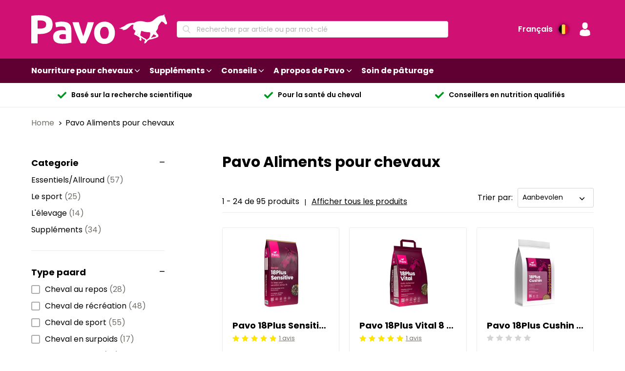

--- FILE ---
content_type: application/javascript; charset=UTF-8
request_url: https://www.pavobelgique.be/assets/3182.403544f5cc153eb59fc9.js
body_size: 15020
content:
(self.webpackChunkpavo=self.webpackChunkpavo||[]).push([[3182],{3730:(e,t,n)=>{"use strict";n.r(t),n.d(t,{default:()=>o});var i=n(76314),r=n.n(i)()(function(e){return e[1]});r.push([e.id,".component-grid:not(:last-child){margin-bottom:2.4rem}",""]),r.locals={};const o=r},14239:(e,t,n)=>{var i=n(3730);i.__esModule&&(i=i.default),"string"==typeof i&&(i=[[e.id,i,""]]),i.locals&&(e.exports=i.locals),(0,n(70534).A)("5242f904",i,!0,{})},14776:(e,t,n)=>{"use strict";n.d(t,{A:()=>r});const i={name:"Content",props:{content:{required:!1,type:String}},mounted(){this.$nextTick(()=>{this.$emit("ready")})}};n(42975);const r=(0,n(14486).A)(i,function(){var e=this,t=e.$createElement,n=e._self._c||t;return null!=e.content?n("div",{staticClass:"content",domProps:{innerHTML:e._s(e.content)}}):n("div",{staticClass:"content"},[e._t("default")],2)},[],!1,null,null,null).exports},15258:(e,t,n)=>{"use strict";n.r(t),n.d(t,{default:()=>o});var i=n(76314),r=n.n(i)()(function(e){return e[1]});r.push([e.id,".tags{align-items:center;display:flex;flex-wrap:wrap;justify-content:flex-start}.tags .tag{margin-bottom:.8rem}.tags .tag:not(:last-child){margin-right:.8rem}.tags:last-child{margin-bottom:-.8rem}.tags:not(:last-child){margin-bottom:1rem}.tags.is-centered{justify-content:center}.tags.is-centered .tag{margin-right:.4rem;margin-left:.4rem}.tags.is-right{justify-content:flex-end}.tags.is-right .tag:not(:first-child){margin-left:.8rem}.tags.has-addons .tag,.tags.is-right .tag:not(:last-child){margin-right:0}.tags.has-addons .tag:not(:first-child){margin-left:0;border-bottom-left-radius:0;border-top-left-radius:0}.tags.has-addons .tag:not(:last-child){border-bottom-right-radius:0;border-top-right-radius:0}.tag:not(body){align-items:center;background-color:#fff;border-radius:0;color:#000;display:inline-flex;font-size:1.4rem;height:2em;justify-content:center;line-height:1.5;padding-left:.75em;padding-right:.75em;white-space:nowrap}.tag:not(body) .delete{margin-left:.4rem;margin-right:-.6rem}.tag:not(body).is-white{background-color:#fff;color:#000}.tag:not(body).is-black{background-color:#000;color:#fff}.tag:not(body).is-primary{background-color:var(--primary);color:#fff}.tag:not(body).is-secondary{background-color:var(--secondary);color:#000}.tag:not(body).is-tertiary{background-color:var(--tertiary);color:#fff}.tag:not(body).is-highlight{background-color:var(--highlight);color:#000}.tag:not(body).is-link{background-color:#000;color:#fff}.tag:not(body).is-info{background-color:var(--info);color:var(--info-invert)}.tag:not(body).is-success{background-color:var(--success);color:var(--success-invert)}.tag:not(body).is-warning{background-color:var(--warning);color:var(--warning-invert)}.tag:not(body).is-danger{background-color:var(--danger);color:var(--danger-invert)}.tag:not(body).is-white-bis{background-color:#f7f7f7;color:findColorInvert(#f7f7f7)}.tag:not(body).is-beige{background-color:#e3ded8;color:findColorInvert(#e3ded8)}.tag:not(body).is-small{font-size:.8rem}.tag:not(body).is-normal{font-size:1.4rem}.tag:not(body).is-medium{font-size:1.6rem}.tag:not(body).is-large{font-size:2rem}.tag:not(body) .icon:first-child:not(:last-child){margin-left:-.375em;margin-right:.1875em}.tag:not(body) .icon:last-child:not(:first-child){margin-left:.1875em;margin-right:-.375em}.tag:not(body) .icon:first-child:last-child{margin-left:-.375em;margin-right:-.375em}.tag:not(body).is-rounded{border-radius:290486px}a.tag:hover{-webkit-text-decoration:underline;text-decoration:underline}",""]),r.locals={primary:"var(--primary)",info:"var(--info)",success:"var(--success)",warning:"var(--warning)",danger:"var(--danger)",mobile:"448px",tablet:"768px",desktop:"1088px",widescreen:"1280px",fullhd:"1472px"};const o=r},17336:(e,t,n)=>{"use strict";n.d(t,{A:()=>O});var i=n(44306),r=n(68090),o=n.n(r),a=n(50014),s=n.n(a),l=n(85471),c=n(2501),d=n(24409),p=n(32729),u=Object.defineProperty,h=Object.getOwnPropertyDescriptor,m=(e,t,n,i)=>{for(var r,o=i>1?void 0:i?h(t,n):t,a=e.length-1;a>=0;a--)(r=e[a])&&(o=(i?r(t,n,o):r(o))||o);return i&&o&&u(t,n,o),o};let f=class extends l.default{get currentTitle(){var e;return null==(e=this.lastBreadCrumbPath)?void 0:e.title}};m([(0,i.kv)(Boolean)],f.prototype,"isLoading",2),m([(0,i.kv)(Boolean)],f.prototype,"hideBreadcrumbs",2),m([(0,i.kv)(Object)],f.prototype,"backBreadCrumb",2),m([(0,i.kv)(Object)],f.prototype,"lastBreadCrumbPath",2),m([(0,i.kv)(Array)],f.prototype,"breadcrumbsWithoutCurrentPage",2),m([(0,i.kv)({default:!0})],f.prototype,"isHiddenMobile",2),f=m([(0,i.uA)({name:"Breadcrumbs",components:{Button:c.A,LinkElement:d.A,LoadingPlaceholder:p._,TextBlock:p.VJ}})],f);const g=f;n(36566);var b=n(14486);const v=(0,b.A)(g,function(){var e=this,t=e.$createElement,n=e._self._c||t;return e.hideBreadcrumbs?e._e():n("nav",{staticClass:"breadcrumbs-component",class:{"is-hidden-mobile":e.isHiddenMobile},attrs:{"aria-label":"Breadcrumb"}},[e.isLoading?n("LoadingPlaceholder",{staticClass:"breadcrumbs-component__loading",attrs:{type:"inline"}},[n("TextBlock",{attrs:{lines:1}})],1):n("ol",[e._l(e.breadcrumbsWithoutCurrentPage,function(e){return n("li",{key:e.title,staticClass:"breadcrumbs-component__breadcrumb"},[n("LinkElement",{staticClass:"tw-focus-accessible",attrs:{link:e}})],1)}),e.currentTitle?n("li",{staticClass:"breadcrumbs-component__current",attrs:{"aria-current":"page"}},[e._v(e._s(e.currentTitle))]):e._e()],2)],1)},[],!1,null,null,null).exports;var _=n(58191),y=n(59389),x=n(40245),w=n(51256),k=n(11131),C=Object.defineProperty,A=Object.getOwnPropertyDescriptor,P=(e,t,n,i)=>{for(var r,o=i>1?void 0:i?A(t,n):t,a=e.length-1;a>=0;a--)(r=e[a])&&(o=(i?r(t,n,o):r(o))||o);return i&&o&&C(t,n,o),o};let I=class extends((0,i.Xe)(_.A)){constructor(){super(...arguments),this.requestModule=(0,k.A)(this.$store)}get attributes(){return{isLoading:this.isLoading,lastBreadCrumbPath:this.lastBreadCrumbPath,breadcrumbsWithoutCurrentPage:this.breadcrumbsWithoutCurrentPage,backBreadCrumb:this.backBreadCrumb,hideBreadcrumbs:this.hideBreadcrumbs,isHiddenMobile:this.isHiddenMobile}}get isLoading(){return!this.routePath}get lastBreadCrumbPath(){var e;return o()(null==(e=this.routePath)?void 0:e.path)}get breadcrumbsWithoutCurrentPage(){var e;let t=(null==(e=this.routePath)?void 0:e.path)||[];if(0===t.length)return[];t=s()(t,e=>e&&e.route&&e.route.url);const n=(0,y.$_)(this);return t.some(e=>(0,y.n0)(this.getBreadCrumbUrl(e))===(0,y.n0)(n))||t.unshift(new x.A({title:`${this.$t("Home")}`,route:new w.A({url:n})})),t=t.filter(e=>this.getBreadCrumbUrl(e)!==this.getBreadCrumbUrl(this.lastBreadCrumbPath)),t}get cleanedBreadcrumbs(){return[...this.breadcrumbsWithoutCurrentPage,this.lastBreadCrumbPath].filter(e=>e)}get hideBreadcrumbs(){const e=(0,y.$_)(this);return!this.isLoading&&(0,y.n0)(this.getBreadCrumbUrl(this.lastBreadCrumbPath))===(0,y.n0)(e)}get backBreadCrumb(){return this.breadcrumbsWithoutCurrentPage[this.breadcrumbsWithoutCurrentPage.length-1]||{}}getBreadCrumbUrl(e){return e&&e.route&&e.route.url}get metaScripts(){const e=this.requestModule.url,t=this.cleanedBreadcrumbs;return t&&0!==t.length?[{vmid:"breadcrumbs",type:"application/ld+json",json:{"@context":"http://schema.org","@type":"BreadcrumbList",itemListElement:t.map((t,n)=>({"@type":"ListItem",position:n+1,name:t&&t.title,item:this.getBreadCrumbUrl(t)?e+this.getBreadCrumbUrl(t):null}))}}]:[]}};P([(0,i.kv)(Object)],I.prototype,"routePath",2),P([(0,i.kv)({default:!0})],I.prototype,"isHiddenMobile",2),I=P([(0,i.uA)({name:"BreadcrumbContext",components:{Breadcrumbs:v}})],I);const z=I,O=(0,b.A)(z,function(){var e=this,t=e.$createElement;return(e._self._c||t)("Breadcrumbs",e._b({},"Breadcrumbs",e.attributes,!1))},[],!1,null,null,null).exports},18487:(e,t,n)=>{var i=n(73772);i.__esModule&&(i=i.default),"string"==typeof i&&(i=[[e.id,i,""]]),i.locals&&(e.exports=i.locals),(0,n(70534).A)("4d060856",i,!0,{})},19271:(e,t,n)=>{"use strict";n.r(t),n.d(t,{default:()=>o});var i=n(76314),r=n.n(i)()(function(e){return e[1]});r.push([e.id,".pagination-ellipsis,.pagination-link,.pagination-next,.pagination-previous{-webkit-touch-callout:none;-webkit-user-select:none;user-select:none;-moz-appearance:none;-webkit-appearance:none;align-items:center;border:1px solid transparent;border-radius:3px;box-shadow:none;display:inline-flex;font-size:14px;height:4rem;justify-content:flex-start;line-height:1.5;padding:calc(1.2rem - 1px) calc(1rem - 1px);position:relative;vertical-align:top}[disabled].pagination-ellipsis,[disabled].pagination-link,[disabled].pagination-next,[disabled].pagination-previous{cursor:not-allowed}.pagination{font-size:1.6rem;margin:-.4rem}@media screen and (max-width:767px){.pagination{width:100%}}.pagination a{-webkit-text-decoration:none;text-decoration:none}.pagination.is-small{font-size:1.4rem}.pagination.is-medium{font-size:2rem}.pagination.is-large{font-size:2.4rem}.pagination.is-rounded .pagination-next,.pagination.is-rounded .pagination-previous{padding-left:1em;padding-right:1em;border-radius:290486px}.pagination.is-rounded .pagination-link{border-radius:290486px}.pagination-text{font-weight:700;font-size:1.4rem}.pagination,.pagination-list{align-items:center;display:inline-flex;justify-content:center;text-align:center}@media screen and (max-width:767px){.pagination,.pagination-list{justify-content:space-between}}.pagination-ellipsis,.pagination-link,.pagination-next,.pagination-previous{font-size:16px;justify-content:center;margin:.4rem;padding-left:.5em;padding-right:.5em;text-align:center}.pagination-link{color:#000;width:3.7rem;height:3.7rem;border:1px solid #ebebeb;transition:all 86ms ease-out}.pagination-link.is-current,.pagination-link.is-current:hover{cursor:auto;color:#fff;background-color:var(--tertiary)}.pagination-link:hover{color:var(--tertiary)}.pagination-link[disabled]{background-color:#ebebeb;box-shadow:none;color:#949494;opacity:.5}.pagination-next,.pagination-previous{color:#000;width:3.7rem;height:3.7rem;white-space:nowrap;border:1px solid #ebebeb;transition:all 86ms ease-out}.pagination-next:hover,.pagination-previous:hover{color:var(--tertiary)}.pagination-next[disabled],.pagination-previous[disabled]{background-color:#ebebeb;box-shadow:none;color:#949494;opacity:.5}.pagination-ellipsis{color:#000;pointer-events:none}.pagination-list{flex-wrap:wrap}@media screen and (max-width:767px){.pagination{flex-wrap:wrap}.pagination-next,.pagination-previous{flex-grow:initial;width:8rem}.pagination-list li{flex-grow:1;flex-shrink:1}}@media print,screen and (min-width:768px){.pagination-list{flex-grow:1;flex-shrink:1;justify-content:flex-start;order:1}.pagination-previous{order:2}.pagination-next{order:3}.pagination{justify-content:space-between}.pagination.is-centered .pagination-previous{order:1}.pagination.is-centered .pagination-list{justify-content:center;order:2}.pagination.is-centered .pagination-next{order:3}.pagination.is-right .pagination-previous{order:1}.pagination.is-right .pagination-next{order:2}.pagination.is-right .pagination-list{justify-content:flex-end;order:3}}",""]),r.locals={primary:"var(--primary)",info:"var(--info)",success:"var(--success)",warning:"var(--warning)",danger:"var(--danger)",mobile:"448px",tablet:"768px",desktop:"1088px",widescreen:"1280px",fullhd:"1472px"};const o=r},30022:(e,t,n)=>{"use strict";n.r(t),n.d(t,{default:()=>o});var i=n(76314),r=n.n(i)()(function(e){return e[1]});r.push([e.id,".facet{font-size:1.6rem;margin-bottom:3rem;position:relative}.facet~.facet{border-top:1px solid #ebebeb}.facet~.facet .facet__head{margin-top:3rem}.facet__head{display:flex;justify-content:flex-start;align-items:center;font-size:1rem;margin-bottom:1rem}.facet__head.is-collapsable{cursor:pointer;-webkit-user-select:none;user-select:none}.facet__reset-button-container{position:absolute;right:3.4rem}.facet__reset-button{padding:0 1rem;border:none;color:#726e69;background-color:#f7f7f7;cursor:pointer;height:1.6rem;font-size:9px}.facet__reset-button:active{top:1px;font-weight:400}.facet__reset-button.is-hovered,.facet__reset-button:hover{color:#000;background-color:#ebebeb;border:none}.facet__title{font-weight:700;font-size:1.8rem}.facet__collapse{margin-left:auto}.facet__collapse .icon{transition:transform 86ms ease-out;height:1rem;width:1rem;transform:rotate(0deg);transform-origin:center center}",""]),r.locals={primary:"var(--primary)",info:"var(--info)",success:"var(--success)",warning:"var(--warning)",danger:"var(--danger)",mobile:"448px",tablet:"768px",desktop:"1088px",widescreen:"1280px",fullhd:"1472px"};const o=r},31664:(e,t,n)=>{var i=n(19271);i.__esModule&&(i=i.default),"string"==typeof i&&(i=[[e.id,i,""]]),i.locals&&(e.exports=i.locals),(0,n(70534).A)("f882a6b8",i,!0,{})},33937:(e,t,n)=>{"use strict";n.r(t),n.d(t,{default:()=>o});var i=n(76314),r=n.n(i)()(function(e){return e[1]});r.push([e.id,".facet-header{font-size:1.4rem;padding-bottom:1rem;border-bottom:1px solid #ebebeb;margin-bottom:3rem}@media print,screen and (min-width:768px){.facet-header{font-size:1.6rem}}.facet-header__info{display:flex;flex-wrap:wrap-reverse}.facet-header__total{display:flex;align-items:center;white-space:nowrap;flex-direction:column;width:100%;font-weight:700}@media print,screen and (min-width:768px){.facet-header__total{flex-direction:row;width:auto;width:initial;align-items:flex-end;font-weight:400}}.facet-header__seperator{margin:0 1rem;font-size:1.4rem}.facet-header__reset-button.button{font-size:1.6rem;font-weight:400;-webkit-text-decoration:underline;text-decoration:underline;padding:0;height:2.4rem}.facet-header__sort{margin-left:auto;display:flex;align-items:center}.facet-header__sort-hidden{position:absolute!important}.facet-header__sort-hidden{width:100%;top:0;opacity:0}.facet-header__sort-hidden select{width:100%;height:3rem}.facet-header__sort-label{margin-right:1rem}.facet-header__buttons{padding-bottom:1rem}.facet-header__button{background-color:#fff;padding-bottom:1rem;position:sticky;top:0}@media print,screen and (min-width:768px){.facet-header__button{display:none}}.facet-header__button .button{padding-top:0;padding-bottom:0}.facet-header__button .button .icon{height:1.8rem;width:1.8rem}.facet-header__filter-counter{height:14px;width:14px;border-radius:290486px;background:var(--highlight);font-size:8px;line-height:1;display:flex;align-items:center;justify-content:center;color:#000;font-weight:700;margin-left:auto}",""]),r.locals={primary:"var(--primary)",info:"var(--info)",success:"var(--success)",warning:"var(--warning)",danger:"var(--danger)",mobile:"448px",tablet:"768px",desktop:"1088px",widescreen:"1280px",fullhd:"1472px"};const o=r},35865:(e,t,n)=>{var i=n(59884);i.__esModule&&(i=i.default),"string"==typeof i&&(i=[[e.id,i,""]]),i.locals&&(e.exports=i.locals),(0,n(70534).A)("6579d202",i,!0,{})},36566:(e,t,n)=>{var i=n(42949);i.__esModule&&(i=i.default),"string"==typeof i&&(i=[[e.id,i,""]]),i.locals&&(e.exports=i.locals),(0,n(70534).A)("e6ae65cc",i,!0,{})},42949:(e,t,n)=>{"use strict";n.r(t),n.d(t,{default:()=>o});var i=n(76314),r=n.n(i)()(function(e){return e[1]});r.push([e.id,'.breadcrumbs-component{height:auto;font-size:1.6rem;margin:1.5rem 0 0}.breadcrumbs-component ol{display:flex;align-items:center;flex-wrap:nowrap;overflow-x:auto}.breadcrumbs-component__loading{width:300px;margin-bottom:0}.breadcrumbs-component__breadcrumb,.breadcrumbs-component__current{white-space:nowrap}.breadcrumbs-component__breadcrumb{display:block;padding:.5rem 0}.breadcrumbs-component__breadcrumb a{color:#726e69;transition:color .1s ease-in-out;-webkit-text-decoration:none;text-decoration:none}.breadcrumbs-component__breadcrumb a:hover{color:var(--tertiary)}.breadcrumbs-component__breadcrumb:after{content:">";margin:0 .6rem 0 .4rem;vertical-align:middle;pointer-events:none}.breadcrumbs-component__breadcrumb.active{min-width:0;overflow:hidden;text-overflow:ellipsis;color:#333}',""]),r.locals={primary:"var(--primary)",info:"var(--info)",success:"var(--success)",warning:"var(--warning)",danger:"var(--danger)",mobile:"448px",tablet:"768px",desktop:"1088px",widescreen:"1280px",fullhd:"1472px"};const o=r},42975:(e,t,n)=>{var i=n(66548);i.__esModule&&(i=i.default),"string"==typeof i&&(i=[[e.id,i,""]]),i.locals&&(e.exports=i.locals),(0,n(70534).A)("2f6a2f84",i,!0,{})},48395:(e,t,n)=>{"use strict";n.d(t,{A:()=>r});var i=(e=>(e[e.Product=0]="Product",e[e.AdviceArticle=1]="AdviceArticle",e[e.AdviceVideo=2]="AdviceVideo",e[e.ProductBundle=3]="ProductBundle",e))(i||{});const r=i},51534:(e,t,n)=>{"use strict";function i(e){return null==e||""===e.toString()}n.d(t,{uJ:()=>i})},51920:(e,t,n)=>{"use strict";n.d(t,{$8:()=>m,Re:()=>v,Ru:()=>g,lN:()=>h,nH:()=>f,n_:()=>b});var i=n(88055),r=n.n(i),o=n(59389),a=n(53410),s=n(98885),l=n(54804),c=n(61235);function d(e){const t=r()(e);return null==t.pageInfo&&(t.pageInfo=new a.A),t.pageInfo.page=o.V,t}function p(e){switch(("toJSON"in e?e.toJSON():e).discriminator){case"MultiSelectFacetModel":return 1;case"SingleSelectFacetModel":return 2;case"RangeFacetModel":return 3;default:return 0}}function u(e,t){if(null==t)return null;const n=e.filter.filters.filter(e=>e.facetKey===t.id);return n.length>0?n[0]:null}function h(e,t){const n=d(e);if(!t)return n;for(const e of t){const t=u(n,e),i=n.filter.filters.indexOf(t);n.filter.filters.splice(i,1)}return n}function m(e,t){const n=d(e);if(!t)return n;const i=u(n,t),r=n.filter.filters.indexOf(i);return n.filter.filters.splice(r,1),n}function f(e,t,n){const i=d(e),r=u(i,t);if(null===r)return i;if("selectedKey"in r){const e=i.filter.filters.indexOf(r);if(i.filter.filters.splice(e,1),"cid"===r.facetKey){const e=r,t=e.selectedKey.split("-");t.length>1&&(t.pop(),e.selectedKey=t.join("-"),i.filter.filters.push(e))}}else if("selectedKeys"in r){const e=r,t=e.selectedKeys.indexOf(n.value);if(e.selectedKeys.splice(t,1),0===e.selectedKeys.length){const e=i.filter.filters.indexOf(r);e>-1&&i.filter.filters.splice(e,1)}}else if("selectedMinValue"in r){const e=r,n=t;e.selectedMinValue=n.options.bounds.min,e.selectedMaxValue=n.options.bounds.max}return i}function g(e,t,n){const i=d(e),r=u(i,t);if(null==r){const e=function(e,t){const n=p(e);return 1===n?new s.Kk({facetKey:e.id,selectedKeys:[t.value]}):2===n?new s.tj({facetKey:e.id,selectedKey:t.value}):3===n?new s.ll({facetKey:e.id,selectedMinValue:parseInt(t.value.split("-")[0]),selectedMaxValue:parseInt(t.value.split("-")[1])}):null}(t,n);null!=e&&i.filter.filters.push(e)}else!function(e,t,n){const i=p(t);if(1===i){const t=e;-1===t.selectedKeys.indexOf(n.value)&&t.selectedKeys.push(n.value)}if(2===i&&(e.selectedKey=n.value),3===i){const t=e;t.selectedMinValue=parseInt(n.value.split("-")[0]),t.selectedMaxValue=parseInt(n.value.split("-")[1])}}(r,t,n);return i}function b(e,t){const n=d(e);return n.pageInfo.sort=t,n}function v(e){const t="toJSON"in e?e.toJSON():e,n=l.A.fromJS(t.filter),i=a.A.fromJS(t.pageInfo);return(null==i.page||i.page<1)&&(i.page=o.V),(null==i.pageSize||i.pageSize<1)&&(i.pageSize=o.eW),new c.A({filter:n,pageInfo:i})}},54011:(e,t,n)=>{"use strict";var i;n.d(t,{A:()=>d});var r=new Uint8Array(16);function o(){if(!i&&!(i="undefined"!=typeof crypto&&crypto.getRandomValues&&crypto.getRandomValues.bind(crypto)||"undefined"!=typeof msCrypto&&"function"==typeof msCrypto.getRandomValues&&msCrypto.getRandomValues.bind(msCrypto)))throw new Error("crypto.getRandomValues() not supported. See https://github.com/uuidjs/uuid#getrandomvalues-not-supported");return i(r)}const a=/^(?:[0-9a-f]{8}-[0-9a-f]{4}-[1-5][0-9a-f]{3}-[89ab][0-9a-f]{3}-[0-9a-f]{12}|00000000-0000-0000-0000-000000000000)$/i;for(var s=[],l=0;l<256;++l)s.push((l+256).toString(16).substr(1));const c=function(e){var t=arguments.length>1&&void 0!==arguments[1]?arguments[1]:0,n=(s[e[t+0]]+s[e[t+1]]+s[e[t+2]]+s[e[t+3]]+"-"+s[e[t+4]]+s[e[t+5]]+"-"+s[e[t+6]]+s[e[t+7]]+"-"+s[e[t+8]]+s[e[t+9]]+"-"+s[e[t+10]]+s[e[t+11]]+s[e[t+12]]+s[e[t+13]]+s[e[t+14]]+s[e[t+15]]).toLowerCase();if(!function(e){return"string"==typeof e&&a.test(e)}(n))throw TypeError("Stringified UUID is invalid");return n},d=function(e,t,n){var i=(e=e||{}).random||(e.rng||o)();if(i[6]=15&i[6]|64,i[8]=63&i[8]|128,t){n=n||0;for(var r=0;r<16;++r)t[n+r]=i[r];return t}return c(i)}},59884:(e,t,n)=>{"use strict";n.r(t),n.d(t,{default:()=>o});var i=n(76314),r=n.n(i)()(function(e){return e[1]});r.push([e.id,".facet-wrapper__content{pointer-events:none;padding:0 1rem;transition:opacity 86ms ease-out}@media screen and (max-width:767px){.facet-wrapper__content{pointer-events:all;position:fixed;top:0;left:0;height:100%;background:#fff;z-index:19;overflow-y:auto;-webkit-overflow-scrolling:touch;width:calc(100vw - 2rem);transform:translateX(-100vw);transition:transform .35s;transition-timing-function:cubic-bezier(.3,0,.2,1)}.facet-wrapper.is-active .facet-wrapper__content{transform:translateX(0)}}@media print,screen and (min-width:768px){.facet-wrapper__content{pointer-events:auto;opacity:1;padding:0;display:block;position:relative}}.facet-wrapper__backdrop{position:fixed;background-color:#000;opacity:0;top:0;left:0;height:100%;width:100vw;z-index:-9999;margin-top:-9999px;transition:all .35s cubic-bezier(.3,0,.2,1), z-index .35s step-end, margin-top .35s step-end}@media screen and (max-width:767px){.facet-wrapper.is-active .facet-wrapper__backdrop{z-index:0;margin-top:0;transition-timing-function:cubic-bezier(.3,0,.2,1),step-start,step-start;z-index:18;opacity:.2}}.facet-wrapper__head{height:auto;height:initial;width:auto;margin-left:-1rem;margin-right:-1rem;margin-bottom:1rem;position:sticky;top:0}.facet-wrapper__head .header__logo{display:none}.facet-wrapper__head .header__brand-top{height:6rem}.facet-wrapper__head .sheet__links .icon{height:1.8rem;width:1.8rem}.facet-wrapper__title{font-size:1.8rem;font-weight:700}@media screen and (max-width:767px){html.facet--open{overflow:hidden}}",""]),r.locals={primary:"var(--primary)",info:"var(--info)",success:"var(--success)",warning:"var(--warning)",danger:"var(--danger)",mobile:"448px",tablet:"768px",desktop:"1088px",widescreen:"1280px",fullhd:"1472px"};const o=r},60862:(e,t,n)=>{"use strict";n.d(t,{A:()=>f});var i=n(56335),r=n(72505),o=n.n(r),a=n(22596),s=n(40245),l=n(97098);class c{constructor(e){if(e)for(var t in e)e.hasOwnProperty(t)&&(this[t]=e[t])}init(e){e&&(this.key=e.key,this.value=e.value)}static fromJS(e){e="object"==typeof e?e:{};let t=new c;return t.init(e),t}toJSON(e){return(e="object"==typeof e?e:{}).key=this.key,e.value=this.value,e}}const d=c;var p=n(89685);class u{constructor(e){if(e)for(var t in e)e.hasOwnProperty(t)&&(this[t]=e[t])}init(e){if(e){if(this.landingpageId=e.landingpageId,this.name=e.name,this.pageTitle=e.pageTitle,this.backupLink=e.backupLink?s.A.fromJS(e.backupLink):void 0,this.categoryId=e.categoryId,this.showProducts=e.showProducts,this.layoutTop=e.layoutTop?l.A.fromJS(e.layoutTop):void 0,this.layoutBottom=e.layoutBottom?l.A.fromJS(e.layoutBottom):void 0,Array.isArray(e.filters)){this.filters=[];for(let t of e.filters)this.filters.push(d.fromJS(t))}this.metadata=e.metadata?p.A.fromJS(e.metadata):void 0}}static fromJS(e){e="object"==typeof e?e:{};let t=new u;return t.init(e),t}toJSON(e){if((e="object"==typeof e?e:{}).landingpageId=this.landingpageId,e.name=this.name,e.pageTitle=this.pageTitle,e.backupLink=this.backupLink?this.backupLink.toJSON():void 0,e.categoryId=this.categoryId,e.showProducts=this.showProducts,e.layoutTop=this.layoutTop?this.layoutTop.toJSON():void 0,e.layoutBottom=this.layoutBottom?this.layoutBottom.toJSON():void 0,Array.isArray(this.filters)){e.filters=[];for(let t of this.filters)e.filters.push(t.toJSON())}return e.metadata=this.metadata?this.metadata.toJSON():void 0,e}}const h=u,m=class{constructor(e,t){this.jsonParseReviver=void 0,this.instance=t||o().create(),this.baseUrl=null!=e?e:""}get(e,t,n,i,r){let o=this.baseUrl+"/api/Landingpage/{id}";if(null==n)throw new Error("The parameter 'id' must be defined.");o=o.replace("{id}",encodeURIComponent(""+n)),o=o.replace(/[?&]$/,"");let s={method:"GET",url:o,headers:{siteid:null!=e?""+e:"",languageid:null!=t?""+t:"",datetime:null!=i?""+i:"",Accept:"application/json"},cancelToken:r};return this.instance.request(s).catch(e=>{if((0,a.F0)(e)&&e.response)return e.response;throw e}).then(e=>this.processGet(e))}processGet(e){const t=e.status;let n={};if(e.headers&&"object"==typeof e.headers)for(let t in e.headers)e.headers.hasOwnProperty(t)&&(n[t]=e.headers[t]);if(200===t){let t=null,n=e.data;return t=n?h.fromJS(n):null,t}if(200!==t&&204!==t){const i=e.data;return(0,a.kv)("An unexpected server error occurred.",t,i,n)}return Promise.resolve(null)}};class f{constructor(e,t){this.siteId=e,this.languageId=t,this.client=new m(null,i.K)}get(e){return this.client.get(this.siteId,this.languageId,e,null)}}},63863:(e,t,n)=>{var i=n(76250);i.__esModule&&(i=i.default),"string"==typeof i&&(i=[[e.id,i,""]]),i.locals&&(e.exports=i.locals),(0,n(70534).A)("dd0f4dba",i,!0,{})},66548:(e,t,n)=>{"use strict";n.r(t),n.d(t,{default:()=>o});var i=n(76314),r=n.n(i)()(function(e){return e[1]});r.push([e.id,".content:not(:last-child){margin-bottom:2rem}.content{font-size:1.4rem}@media print,screen and (min-width:768px){.content{font-size:1.6rem}}.content li+li{margin-top:.25em}.content dl:not(:last-child),.content ol:not(:last-child),.content p:not(:last-child),.content table:not(:last-child),.content ul:not(:last-child){margin-bottom:1em}.content h1,.content h2,.content h3,.content h4,.content h5{color:#000;line-height:1.125;font-weight:700}.content h1{font-size:2em;margin-bottom:1rem}.content h1:not(:first-child){margin-top:1em}@media print,screen and (min-width:768px){.content h1{font-size:2.5em}}.content h2{font-size:1.5em;margin-bottom:1rem}.content h2:not(:first-child){margin-top:1em}@media print,screen and (min-width:768px){.content h2{font-size:2em}}.content h3{font-size:1.25em;margin-bottom:1rem}.content h3:not(:first-child){margin-top:1em}@media print,screen and (min-width:768px){.content h3{font-size:1.5em}}.content h4{font-size:1.125em;margin-bottom:.4rem}@media print,screen and (min-width:768px){.content h4{font-size:1.25em}}.content h5{font-size:1.125em;margin-bottom:.4rem}@media print,screen and (min-width:768px){.content h5{font-size:1em}}.content a:focus-visible{outline-style:solid;outline-width:2px;outline-color:#000}.content ol{list-style-position:outside;margin-left:2em;margin-top:1em}.content ol:not([type]){list-style-type:decimal}.content ol:not([type]).is-circle{list-style:none;counter-reset:my-awesome-counter;margin-left:.5rem}.content ol:not([type]).is-circle li{counter-increment:my-awesome-counter;display:flex}.content ol:not([type]).is-circle li:before{margin-right:1rem;content:counter(my-awesome-counter);color:#fff;font-weight:700;font-size:1.4rem;width:2.2rem;height:2.2rem;background-color:var(--green-darker);border-radius:290486px;display:flex;align-items:center;flex:0 0 auto;justify-content:center}.content ul{list-style:disc outside;margin-left:2em;margin-top:1em}.content ul ul{list-style-type:circle;margin-top:.5em}.content ul ul ul{list-style-type:square}.content dd{margin-left:2em}.content figure{margin-left:2em;margin-right:2em;text-align:center}.content figure:not(:first-child){margin-top:2em}.content figure:not(:last-child){margin-bottom:2em}.content figure img{display:inline-block}.content sub{font-size:75%}.content table{width:100%}.content table td,.content table th{border:solid #ababab;border-width:0 0 1px;padding:.5em .75em;vertical-align:top}.content table th{color:#000;text-align:left}.content table thead td,.content table thead th{border-width:0 0 2px;color:#000}.content table tbody tr:last-child td,.content table tbody tr:last-child th{border-bottom-width:0}.content.is-centered{text-align:center}.content.is-right{text-align:right}.content.is-small{font-size:1.4rem}.content.is-medium{font-size:2rem}.content.is-large{font-size:2.4rem}",""]),r.locals={primary:"var(--primary)",info:"var(--info)",success:"var(--success)",warning:"var(--warning)",danger:"var(--danger)",mobile:"448px",tablet:"768px",desktop:"1088px",widescreen:"1280px",fullhd:"1472px"};const o=r},71664:(e,t,n)=>{"use strict";n.r(t),n.d(t,{default:()=>o});var i=n(76314),r=n.n(i)()(function(e){return e[1]});r.push([e.id,".burger-button{-webkit-touch-callout:none;-webkit-user-select:none;user-select:none;-moz-appearance:none;-webkit-appearance:none;align-items:center;border:1px solid transparent;border-radius:3px;box-shadow:none;display:inline-flex;font-size:14px;height:4rem;justify-content:flex-start;line-height:1.5;padding:calc(1.2rem - 1px) calc(1rem - 1px);position:relative;vertical-align:top}[disabled].burger-button{cursor:not-allowed}.burger-button{background-color:#fff;border:none;color:#000;font-weight:700;letter-spacing:700;font-size:10px;text-transform:lowercase;cursor:pointer;justify-content:center;padding:.375em 1em;text-align:center;white-space:nowrap}.burger-button.is-hovered,.burger-button:hover{color:var(--tertiary)}.burger-button.is-active,.burger-button.is-focused,.burger-button:active,.burger-button:focus{color:#000}.burger-button__circle{height:21px;width:21px;position:relative;border:1px solid #000;border-radius:290486px;display:flex;justify-content:center;align-items:center;flex-direction:column}.burger-button__circle:first-child{margin-right:.25rem}.burger-button__circle:last-child{margin-left:.25rem}.burger-button__circle>span{background-color:#000;height:1px;transition:all 86ms ease-out}.burger-button__circle span:first-child{width:10px}.burger-button__circle span:nth-child(2){width:6px;margin:1px 4px 1px 0}.burger-button__circle span:nth-child(3){width:8px;margin-right:2px}.burger-button.is-active>.burger-button__circle span{width:11px;margin-right:0;backface-visibility:hidden}.burger-button.is-active>.burger-button__circle span:first-child{transform:rotate(45deg) translateZ(0);left:4px;position:absolute}.burger-button.is-active>.burger-button__circle span:nth-child(2){opacity:0}.burger-button.is-active>.burger-button__circle span:nth-child(3){transform:rotate(-45deg) translateZ(0);right:4px;position:absolute}",""]),r.locals={primary:"var(--primary)",info:"var(--info)",success:"var(--success)",warning:"var(--warning)",danger:"var(--danger)",mobile:"448px",tablet:"768px",desktop:"1088px",widescreen:"1280px",fullhd:"1472px"};const o=r},73251:(e,t,n)=>{"use strict";n.d(t,{A:()=>g});var i=n(44306),r=n(62193),o=n.n(r),a=n(55010),s=n(2501),l=n(52586),c=n(32729),d=n(43426),p=Object.defineProperty,u=Object.getOwnPropertyDescriptor,h=(e,t,n,i)=>{for(var r,o=i>1?void 0:i?u(t,n):t,a=e.length-1;a>=0;a--)(r=e[a])&&(o=(i?r(t,n,o):r(o))||o);return i&&o&&p(t,n,o),o};let m=class extends((0,i.Xe)(d.A)){get selectedSortOption(){if(!this.sortOptions)return null;const e=this.sortOptions.find(e=>e.isSelected)||this.sortOptions[0];return null==e?void 0:e.key}get loading(){return o()(this.pagingInfo)}get currentFirstFormatted(){const e=this.pagingInfo.page*this.pagingInfo.pageSize-this.pagingInfo.pageSize+1;return this.$formatForThousands(e)}get currentLastFormatted(){const e=this.pagingInfo.page*this.pagingInfo.pageSize;return this.$formatForThousands(e)}get countFormatted(){return this.$formatForThousands(this.pagingInfo.totalItems)}sortChanged(e){this.$emit("option-changed",e)}};h([(0,i.kv)()],m.prototype,"pagingInfo",2),h([(0,i.kv)({default:()=>[]})],m.prototype,"sortOptions",2),h([(0,i.kv)({default:()=>[]})],m.prototype,"active",2),h([(0,i.kv)()],m.prototype,"adviceMode",2),m=h([(0,i.uA)({name:"FacetHeader",components:{Icon:a.A,Button:s.A,LoadingPlaceholder:c._,Block:c.eB,Select:l.A}})],m);const f=m;n(95484);const g=(0,n(14486).A)(f,function(){var e=this,t=e.$createElement,n=e._self._c||t;return n("div",{staticClass:"facet-header"},[e.loading?[n("LoadingPlaceholder",{attrs:{columns:2,rows:1}},[n("Block",{attrs:{height:48}})],1)]:[n("div",{staticClass:"facet-header__buttons"},[n("div",{staticClass:"facet-header__button"},[n("Button",{attrs:{rounded:"",fullwidth:"",theme:"tertiary",size:"small"},on:{click:function(t){return t.preventDefault(),e.$emit("open-filter")}}},[n("span",{staticClass:"button__label"},[e._v(e._s(e.$t("Filters")))]),n("transition",{attrs:{name:"fade"}},[e.active&&e.active.length?n("span",{staticClass:"facet-header__filter-counter"},[e._v(e._s(e.active.length))]):e._e()]),n("Icon",{attrs:{value:"filter"}})],1)],1),n("div",{staticClass:"facet-header__button"},[n("Button",{attrs:{rounded:"",fullwidth:"",theme:"secondary",size:"small"}},[n("span",{staticClass:"button__label"},[e._v(e._s(e.$t("Sorteren")))]),n("Icon",{attrs:{value:"arrow_up_down"}})],1),n("Select",{staticClass:"facet-header__sort-hidden",attrs:{value:e.selectedSortOption,options:e.sortOptions,"aria-label":e.$t("Sorteren"),"value-property":"key","description-property":"name"},on:{input:e.sortChanged}})],1)]),n("div",{staticClass:"facet-header__info"},[n("div",{staticClass:"facet-header__total"},[e.adviceMode?n("span",[e._v("\n          "+e._s(e.$t("{first} - {last} van {count} artikelen",{first:e.currentFirstFormatted,last:e.currentLastFormatted,count:e.countFormatted}))+"\n        ")]):n("span",[e._v("\n          "+e._s(e.$t("{first} - {last} van {count} producten",{first:e.currentFirstFormatted,last:e.currentLastFormatted,count:e.countFormatted}))+"\n        ")]),n("span",{staticClass:"facet-header__seperator is-hidden-mobile"},[e._v("|")]),n("Button",{staticClass:"facet-header__reset-button is-small",attrs:{theme:"text"},on:{click:function(t){return t.preventDefault(),e.$emit("clear")}}},[e.adviceMode?[e._v("\n            "+e._s(e.$t("Toon alle artikelen"))+"\n          ")]:[e._v("\n            "+e._s(e.$t("Toon alle producten"))+"\n          ")]],2)],1),n("div",{staticClass:"facet-header__sort is-hidden-mobile"},[n("span",{staticClass:"facet-header__sort-label"},[e._v(e._s(e.$t("Sorteren op:")))]),n("Select",{attrs:{value:e.selectedSortOption,options:e.sortOptions,title:e.$t("Sluiten"),"aria-label":e.$t("Sluiten"),"value-property":"key","description-property":"name"},on:{input:e.sortChanged}})],1)])]],2)},[],!1,null,null,null).exports},73772:(e,t,n)=>{"use strict";n.r(t),n.d(t,{default:()=>o});var i=n(76314),r=n.n(i)()(function(e){return e[1]});r.push([e.id,'.facet-collection__item{display:flex;align-items:center;margin:1rem 0;border-radius:3px}.facet-collection__item:last-child{margin-bottom:0}.facet-collection__item.is-active .facet-collection__name{color:var(--tertiary);font-weight:700}.facet-collection__link{color:#000;display:flex;align-items:center;-webkit-text-decoration:none;text-decoration:none;width:100%}.facet-collection__link:hover,.facet-collection__link:hover .facet-collection__count{color:var(--tertiary);-webkit-text-decoration:none;text-decoration:none}.facet-collection__count{color:#726e69;margin-left:4px}.facet-collection__left{display:flex;align-items:center;margin-right:1rem}.facet-collection__left .icon{height:14px;width:14px}.facet-collection__right{display:flex;align-items:center;width:calc(100% - 28px)}.facet-collection__name{text-overflow:ellipsis;overflow:hidden}.facet-collection__foot{display:flex;justify-content:center;padding:.8rem 0}.facet-collection__foot .button{max-width:14rem}.facet-collection__message{text-align:center;padding:.8rem 0 1rem}.facet-collection__checkbox{width:1.8rem;min-width:1.8rem;height:1.8rem;position:relative;border-radius:3px;border:2px solid #ababab;transition:all 86ms ease-out}.facet-collection__checkbox:after{position:absolute;transition:all 86ms ease-out;content:" ";width:5px;height:12px;top:0;left:5px;z-index:5;border:2px solid transparent;border-top:0;border-left:0;opacity:0;transform:rotate(45deg) scale3D(.15,.15,1)}.facet-collection__checkbox.checked{background-color:var(--primary);border-color:var(--primary)}.facet-collection__checkbox.checked:after{opacity:1;transform:rotate(45deg) scaleX(1);transition:all 86ms ease-out;border-color:#fff}',""]),r.locals={primary:"var(--primary)",info:"var(--info)",success:"var(--success)",warning:"var(--warning)",danger:"var(--danger)",mobile:"448px",tablet:"768px",desktop:"1088px",widescreen:"1280px",fullhd:"1472px"};const o=r},74373:(e,t,n)=>{var i=n(71664);i.__esModule&&(i=i.default),"string"==typeof i&&(i=[[e.id,i,""]]),i.locals&&(e.exports=i.locals),(0,n(70534).A)("ca58f50c",i,!0,{})},75138:(e,t,n)=>{"use strict";n.d(t,{A:()=>U});var i=n(44306),r=n(46785),o=n(90492),a=Object.defineProperty,s=Object.defineProperties,l=Object.getOwnPropertyDescriptor,c=Object.getOwnPropertyDescriptors,d=Object.getOwnPropertySymbols,p=Object.prototype.hasOwnProperty,u=Object.prototype.propertyIsEnumerable,h=(e,t,n)=>t in e?a(e,t,{enumerable:!0,configurable:!0,writable:!0,value:n}):e[t]=n,m=(e,t)=>{for(var n in t||(t={}))p.call(t,n)&&h(e,n,t[n]);if(d)for(var n of d(t))u.call(t,n)&&h(e,n,t[n]);return e},f=(e,t,n,i)=>{for(var r,o=i>1?void 0:i?l(t,n):t,s=e.length-1;s>=0;s--)(r=e[s])&&(o=(i?r(t,n,o):r(o))||o);return i&&o&&a(t,n,o),o};const g=()=>n.e(1400).then(n.bind(n,27286)),b=()=>n.e(2792).then(n.bind(n,33404)),v=()=>Promise.all([n.e(6968),n.e(3734),n.e(3629)]).then(n.bind(n,53625)),_=()=>Promise.all([n.e(6968),n.e(9102),n.e(2359),n.e(2586),n.e(9635),n.e(8544),n.e(4328)]).then(n.bind(n,78350)),y=()=>n.e(8053).then(n.bind(n,55736)),x=()=>Promise.all([n.e(9210),n.e(8654)]).then(n.bind(n,71761)),w=()=>n.e(2726).then(n.bind(n,28948)),k=()=>Promise.all([n.e(4585),n.e(3577)]).then(n.bind(n,13375)),C=()=>n.e(6934).then(n.bind(n,38014)),A=()=>n.e(1238).then(n.bind(n,48533)),P=()=>n.e(689).then(n.bind(n,64353)),I=()=>n.e(2416).then(n.bind(n,63676)),z=()=>n.e(5931).then(n.bind(n,92065)),O=()=>Promise.all([n.e(9210),n.e(1665)]).then(n.bind(n,37795)),$=()=>Promise.all([n.e(6968),n.e(5107),n.e(5150),n.e(2359),n.e(9635),n.e(50),n.e(8544),n.e(6973),n.e(1345),n.e(7503),n.e(3210),n.e(8595)]).then(n.bind(n,17066)),B=()=>n.e(7383).then(n.bind(n,46555)),S=()=>Promise.all([n.e(2359),n.e(50),n.e(5556)]).then(n.bind(n,26751)),j=()=>n.e(7500).then(n.bind(n,94727)),T=()=>Promise.all([n.e(6968),n.e(3695)]).then(n.bind(n,18717)),V=()=>n.e(7647).then(n.bind(n,35007)),E=()=>n.e(6107).then(n.bind(n,88266)),M=()=>n.e(9974).then(n.bind(n,47706)),L=()=>n.e(350).then(n.bind(n,44210)),F=()=>n.e(8421).then(n.bind(n,20100)),J=()=>n.e(8818).then(n.bind(n,48102)),R=()=>Promise.all([n.e(6968),n.e(1005)]).then(n.bind(n,93501)),K=()=>Promise.all([n.e(5327),n.e(8989)]).then(n.bind(n,30143)),q=()=>n.e(3824).then(n.bind(n,81837)),N=()=>n.e(3013).then(n.bind(n,3870));let D=class extends i.lD{constructor(){super(...arguments),this.requestScopeModule=(0,o.WV)(this.$store),this.preloads=[],this.promotionImpressions=[],this.whenVisible={"when-visible":!0},this.whenInteracting={"on-interaction":this.$netivity.interactionEvents},this.whenStatic={never:!0},this.whenInstant=null}get $preloads(){return this.preloads.map(e=>({url:e.url,media:e.media,type:"image"}))}get hasItems(){var e,t;return!!(null==(t=null==(e=this.layout)?void 0:e.inzets)?void 0:t.length)}get items(){return this.layout&&this.layout.inzets?this.layout.inzets.map(e=>"toJSON"in e?e.toJSON():e).map((e,t)=>{const n=e.discriminator,i=e.componentId,r=`${n}-${i}-${t}`,o=this.fetchRender(n);if(null==o)return null;if(t<=1){const t=this.fetchPreloadImages(n,e);t&&this.preloads.push(...t)}return{id:`c-${i}`,attributes:{key:r,data:e,lazyload:this.optimize&&t>0,siteType:this.requestScopeModule.site.type},listeners:{"promotion-impression":e=>this.onPromotionImpression({event:"view_promotion",name:e,componentId:i}),"promotion-click":e=>this.onPromotionClick({event:"select_promotion",name:e,componentId:i})},key:r,component:o.component,hydrate:t>0&&null!=o.hydration,hydration:(a=m({},o.hydration),l={promise:o.component()},s(a,c(l)))};var a,l}).filter(e=>e):[]}fetchPreloadImages(e,t){return"ApiHeroComponent"===e?(0,r.NQ)(null==t?void 0:t.image):null}fetchRender(e){switch(e){case"ApiTextComponent":case"ApiTextWithUspComponent":return{component:g,hydration:this.whenVisible};case"ApiImageWithTextComponent":return{component:b,hydration:this.whenVisible};case"ApiProductReviewComponent":return{component:v,hydration:this.whenVisible};case"ApiRqsComponent":return{component:_,hydration:this.whenVisible};case"ApiInfocardComponent":return{component:y,hydration:this.whenInstant};case"ApiHeroComponent":return{component:x,hydration:this.whenVisible};case"ApiPavoUspComponent":return{component:w,hydration:this.whenVisible};case"ApiUspLineComponent":return{component:k,hydration:this.whenVisible};case"ApiProductBannerComponent":return{component:C,hydration:this.whenVisible};case"ApiAdviceCardComponent":return{component:A,hydration:this.whenVisible};case"ApiFeaturedListComponent":return{component:P,hydration:this.whenVisible};case"ApiAdviceBannerComponent":return{component:O,hydration:this.whenVisible};case"ApiAdviceArticleHighlightComponent":return{component:z,hydration:this.whenVisible};case"ApiAdviceVideoCarouselComponent":return{component:J,hydration:this.whenVisible};case"ApiRelatedAdviceThemesComponent":return{component:R,hydration:this.whenVisible};case"ApiAdviceHighlightsComponent":return{component:I,hydration:this.whenVisible};case"ApiAdviceProductRecommendationUspComponent":return{component:$,hydration:this.whenVisible};case"ApiAdviceTipFeedingAdviceComponent":return{component:B,hydration:this.whenVisible};case"ApiWhitepaperFormComponent":return{component:S,hydration:this.whenVisible};case"ApiPartnersComponent":return{component:j,hydration:this.whenVisible};case"ApiAdviceTopTenArticleContentComponent":return{component:T,hydration:this.whenVisible};case"ApiAdviceEmployeeOverviewComponent":return{component:V,hydration:this.whenVisible};case"ApiAdviceCategoryThreeColumnsComponent":return{component:E,hydration:this.whenVisible};case"ApiAdviceDownloadsComponent":return{component:M,hydration:this.whenVisible};case"ApiAdviceTextComponent":return{component:L,hydration:this.whenVisible};case"ApiThreeColomnsAdviceTopListingComponent":return{component:F,hydration:this.whenVisible};case"ApiFaqComponent":return{component:K,hydration:this.whenVisible};case"ApiAdviceRelatedArticlesComponent":return{component:q,hydration:this.whenVisible};case"ApiImageLinksComponent":return{component:N,hydration:this.whenVisible};default:return null}}mapToImpression(e){var t;return e?{event:e.event,id:null==(t=e.componentId)?void 0:t.toString(),name:e.name||"unknown"}:null}onPromotionImpression(e){if(!this.$gtm)return;const t=this.mapToImpression(e);this.promotionImpressions.push(t),this.$gtm.ecommerceNext().trackPromotionImpression(this.promotionImpressions)}onPromotionClick(e){if(!this.$gtm)return;const t=this.mapToImpression(e);this.$gtm.ecommerceNext().trackPromotionClick([t])}};f([(0,i.kv)(Object)],D.prototype,"layout",2),f([(0,i.kv)({required:!1,default:!1})],D.prototype,"optimize",2),D=f([(0,i.uA)({name:"ComponentGridContext",components:{}})],D);const H=D;n(14239);const U=(0,n(14486).A)(H,function(){var e=this,t=e.$createElement,n=e._self._c||t;return e.hasItems?n("div",{staticClass:"component-grid"},[e._l(e.items,function(t){return[t.hydrate?n("Hydrating",e._b({key:"hydrate-"+t.key,scopedSlots:e._u([{key:"default",fn:function(i){var r=i.hydrated;return[n("div",{staticClass:"component-grid__hydration",attrs:{id:t.id}},[r?n(t.component,e._g(e._b({key:"c-hydrate-"+t.key,tag:"Component"},"Component",Object.assign({},e.$attrs,t.attributes),!1),t.listeners)):e._e()],1)]}}],null,!0)},"Hydrating",t.hydration,!1)):n("div",{key:"static-"+t.key,staticClass:"component-grid__static",attrs:{id:t.id}},[n(t.component,e._g(e._b({tag:"Component"},"Component",Object.assign({},e.$attrs,t.attributes),!1),t.listeners))],1)]})],2):e._e()},[],!1,null,null,null).exports},76250:(e,t,n)=>{"use strict";n.r(t),n.d(t,{default:()=>s});var i=n(76314),r=n.n(i),o=n(31637),a=r()(function(e){return e[1]});a.i(o.A),a.push([e.id,'.vue-slider-disabled{opacity:.5;cursor:not-allowed}.vue-slider-rail{background-color:#ccc;border-radius:15px}.vue-slider-process{background-color:var(--primary);border-radius:15px}.vue-slider-mark{z-index:4}.vue-slider-mark:first-child .vue-slider-mark-step,.vue-slider-mark:last-child .vue-slider-mark-step{display:none}.vue-slider-mark-step{width:100%;height:100%;border-radius:50%;background-color:rgba(0,0,0,.16)}.vue-slider-mark-label{font-size:14px;white-space:nowrap}.vue-slider-dot-handle{cursor:pointer;width:100%;height:100%;border-radius:50%;background-color:#fff;box-sizing:border-box;box-shadow:.5px .5px 2px 1px rgba(0,0,0,.32)}.vue-slider-dot-handle-focus{box-shadow:0 0 1px 2px rgba(var(--primary),.36)}.vue-slider-dot-handle-disabled{cursor:not-allowed;background-color:#ccc}.vue-slider-dot-tooltip-inner{font-size:14px;white-space:nowrap;padding:2px 5px;min-width:20px;text-align:center;color:#fff;border-radius:5px;border-color:var(--primary);background-color:var(--primary);box-sizing:content-box;box-sizing:initial}.vue-slider-dot-tooltip-inner:after{content:"";position:absolute}.vue-slider-dot-tooltip-inner-top:after{top:100%;left:50%;transform:translate(-50%);height:0;width:0;border:5px solid transparent;border-top-color:inherit}.vue-slider-dot-tooltip-inner-bottom:after{bottom:100%;left:50%;transform:translate(-50%);height:0;width:0;border:5px solid transparent;border-bottom-color:inherit}.vue-slider-dot-tooltip-inner-left:after{left:100%;top:50%;transform:translateY(-50%);height:0;width:0;border:5px solid transparent;border-left-color:inherit}.vue-slider-dot-tooltip-inner-right:after{right:100%;top:50%;transform:translateY(-50%);height:0;width:0;border:5px solid transparent;border-right-color:inherit}.vue-slider-dot-tooltip-wrapper{opacity:0;transition:all .3s}.vue-slider-dot-tooltip-wrapper-show{opacity:1}.facet-range{display:flex;flex-direction:column;margin-bottom:1rem;padding-left:.5rem;padding-right:.5rem}.facet-range__slider{flex-grow:1}.facet-range__result{display:flex;justify-content:space-between;width:100%;font-weight:600}',""]),a.locals={primary:"var(--primary)",info:"var(--info)",success:"var(--success)",warning:"var(--warning)",danger:"var(--danger)",mobile:"448px",tablet:"768px",desktop:"1088px",widescreen:"1280px",fullhd:"1472px"};const s=a},80045:(e,t,n)=>{"use strict";n.d(t,{A:()=>Y});var i=n(85471),r=n(44306),o=n(55010),a=n(96485),s=n(2501),l=n(51534),c=n(27475),d=n(59389),p=Object.defineProperty,u=Object.getOwnPropertyDescriptor,h=(e,t,n,i)=>{for(var r,o=i>1?void 0:i?u(t,n):t,a=e.length-1;a>=0;a--)(r=e[a])&&(o=(i?r(t,n,o):r(o))||o);return i&&o&&p(t,n,o),o};let m=class extends i.default{constructor(){super(...arguments),this.isExpanded=this.facet.state.expanded,this.q=""}get type(){return"type"in this.facet&&this.facet.type}get hasCheckbox(){return"checkbox"===this.type}get showExpanded(){return this.isExpandable&&this.isExpanded}get isExpandable(){return this.facet.options.expandable}get filteredItems(){return this.items?(0,l.uJ)(this.q)?this.showExpanded?this.items:this.items.slice(0,this.facet.options.take):this.items.filter(e=>e.title&&e.title.toLowerCase().includes(this.q&&this.q.toLowerCase())||e.selected):[]}expandItems(){this.isExpandable&&(this.isExpanded=!this.isExpanded)}facetItemAttributes(e){const t={};return null!=e.route&&(t.href=(0,d.ck)(e.route.url)),t}};h([(0,r.kv)({required:!0})],m.prototype,"facet",2),h([(0,r.kv)()],m.prototype,"items",2),h([(0,r.kv)()],m.prototype,"adviceMode",2),m=h([(0,r.uA)({name:"Facet",components:{Icon:o.A,Button:s.A,Checkbox:c.A}})],m);const f=m;n(18487);var g=n(14486);const b=(0,g.A)(f,function(){var e=this,t=e.$createElement,n=e._self._c||t;return n("div",{staticClass:"facet-collection"},[e.filteredItems&&e.filteredItems.length>0?n("transition-group",{staticClass:"facet-collection__body",attrs:{name:"fade",tag:"div"}},e._l(e.filteredItems,function(t){return n("div",{key:t.id+"_"+t.value,staticClass:"facet-collection__item",class:{"is-active":t.selected,"is-empty":0===t.count}},[n("a",e._b({staticClass:"facet-collection__link",on:{click:function(n){return n.preventDefault(),e.$emit("item-click",t)}}},"a",e.facetItemAttributes(t),!1),[e.hasCheckbox?n("span",{staticClass:"facet-collection__left"},[n("span",{staticClass:"facet-collection__checkbox",class:{checked:t.selected}})]):e._e(),n("span",{staticClass:"facet-collection__right"},[n("span",{staticClass:"facet-collection__name"},[e._v(e._s(t.title))]),t.count>0?n("span",{staticClass:"facet-collection__count"},[e._v("("+e._s(t.count)+")")]):e._e()])])])}),0):n("div",{staticClass:"facet-collection__message"},[n("p",[e._v(e._s(e.$t("Geen resulaten gevonden")))])]),e.isExpandable&&e.filteredItems&&e.filteredItems.length>0?n("div",{staticClass:"facet-collection__foot"},[e.adviceMode?n("a",{class:{"is-expanded":e.showExpanded},on:{click:e.expandItems}},[(e.v,[n("Icon",{staticClass:"is-medium",attrs:{value:"pavo_arrow_down"}})]),n("span",{staticClass:"link__label"},[e.showExpanded?[e._v(e._s(e.facet.options.lessText))]:[e._v(e._s(e.facet.options.moreText))]],2)],2):n("Button",{staticClass:"is-light is-small is-fullwidth",on:{click:e.expandItems}},[n("span",{staticClass:"button__label"},[e.showExpanded?[e._v(e._s(e.facet.options.lessText))]:[e._v(e._s(e.facet.options.moreText))]],2),n("span",{staticClass:"button__icon"},[e.showExpanded?[n("Icon",{attrs:{value:"angle_up"}})]:[n("Icon",{attrs:{value:"angle_down"}})]],2)])],1):e._e()],1)},[],!1,null,null,null).exports;var v=n(29528),_=n.n(v),y=n(72085),x=Object.defineProperty,w=Object.getOwnPropertyDescriptor,k=(e,t,n,i)=>{for(var r,o=i>1?void 0:i?w(t,n):t,a=e.length-1;a>=0;a--)(r=e[a])&&(o=(i?r(t,n,o):r(o))||o);return i&&o&&x(t,n,o),o};let C=null,A=class extends i.default{constructor(){super(...arguments),this.ready=!1,this.value=[]}mounted(){this.value[0]=this.bounds.min,this.value[1]=this.bounds.max,this.ready=!0}onBoundsChanged(e,t){var n;y.S||e.min===(null==t?void 0:t.min)&&e.max===(null==t?void 0:t.max)||(this.value[0]=e.min,this.value[1]=e.max,null==(n=this.$refs.slider)||n.setValue(this.value))}onActiveChanged(e){const t=(null==e?void 0:e.selected)&&e.selected.length>0&&e.selected[0].split("-").map(e=>parseInt(e)),n=t&&this.bounds.min<t[0]?t[0]:this.bounds.min,i=t&&this.bounds.max>t[1]?t[1]:this.bounds.max;this.value=[n,i]}formatValue(e){let t="";return this.prefix&&(t+=this.prefix),e&&(t+=e),this.postfix&&(t+=this.postfix),t}onValueChanged(){clearTimeout(C),C=setTimeout(()=>{this.$emit("change",this.value)},500)}};k([(0,r.kv)({required:!0})],A.prototype,"bounds",2),k([(0,r.kv)()],A.prototype,"prefix",2),k([(0,r.kv)()],A.prototype,"postfix",2),k([(0,r.kv)()],A.prototype,"active",2),k([(0,r.ox)("bounds",{immediate:!0})],A.prototype,"onBoundsChanged",1),k([(0,r.ox)("active",{deep:!0,immediate:!0})],A.prototype,"onActiveChanged",1),A=k([(0,r.uA)({name:"FacetRange",components:{VueSlider:_()}})],A);const P=A;n(63863);const I=(0,g.A)(P,function(){var e=this,t=e.$createElement,n=e._self._c||t;return n("div",{staticClass:"facet-range"},[n("div",{staticClass:"facet-range__slider"},[e.ready?n("VueSlider",{ref:"slider",attrs:{tooltip:"none",marks:!1,"enable-cross":!1,min:e.bounds.min,"min-range":1,max:e.bounds.max},on:{change:e.onValueChanged},model:{value:e.value,callback:function(t){e.value=t},expression:"value"}}):e._e()],1),n("div",{staticClass:"facet-range__result"},[n("span",[e._v(e._s(e.formatValue(e.value[0])))]),n("span",[e._v(e._s(e.formatValue(e.value[1])))])])])},[],!1,null,null,null).exports;var z=n(14776),O=n(62395),$=n(97840),B=Object.defineProperty,S=Object.getOwnPropertyDescriptor,j=(e,t,n,i)=>{for(var r,o=i>1?void 0:i?S(t,n):t,a=e.length-1;a>=0;a--)(r=e[a])&&(o=(i?r(t,n,o):r(o))||o);return i&&o&&B(t,n,o),o};let T=class extends((0,r.Xe)(O.A)){constructor(){super(...arguments),this.collapsed=this.facet&&this.facet.state&&this.facet.state.collapsed}mounted(){this.facet&&this.facet.options&&(this.collapsed=this.facet.options.defaultCollapsed)}get hasSelected(){return this.items&&this.items.filter(e=>e.selected).length>0}get isCollapsable(){return this.facet.options.collapsible||!this.facet.options.collapsible&&!this.facet.options.expandable}get isCollapsed(){return this.collapsed}onTitleClick(){this.isCollapsable&&(this.collapsed=!this.collapsed)}onItemClick(e){e.selected?this.$emit("deactivate-item",{facet:this.facet,item:e}):this.$emit("activate-item",{facet:this.facet,item:e})}onResetClick(e){this.$emit("reset",{facet:this.facet,item:e})}onRangeChanged(e){const t=new $.A({id:this.facet.id,value:`${e[0]}-${e[1]}`});this.$emit("activate-item",{facet:this.facet,item:t})}};j([(0,r.kv)({required:!0})],T.prototype,"facet",2),j([(0,r.kv)()],T.prototype,"items",2),j([(0,r.kv)()],T.prototype,"adviceMode",2),T=j([(0,r.uA)({name:"Facet",components:{Icon:o.A,FacetCollection:b,Button:s.A,Content:z.A,FacetRange:I}})],T);const V=T;n(83973);const E=(0,g.A)(V,function(){var e=this,t=e.$createElement,n=e._self._c||t;return e.facet?n("div",{staticClass:"facet",class:[{"is-tree":"tree"===e.facet.type},e.facet.options.cssClass]},[n("div",{staticClass:"facet__head",class:{"is-collapsable":e.isCollapsable},on:{click:e.onTitleClick}},[n("span",{staticClass:"facet__title"},[e._v(e._s(e.facet.title))]),e.hasSelected?n("div",{staticClass:"facet__reset-button-container"},[n("Button",{staticClass:"facet__reset-button",on:{click:function(t){return t.stopPropagation(),e.onResetClick.apply(null,arguments)}}},[e._v(e._s(e.$t("herstel")))])],1):e._e(),e.isCollapsable?n("span",{staticClass:"facet__collapse"},[e.isCollapsed?n("Icon",{attrs:{value:"plus_light"}}):n("Icon",{attrs:{value:"minus_light"}})],1):e._e()]),n("transition",{attrs:{name:"fade"}},[e.isCollapsed?e._e():n("div",{staticClass:"facet__body"},[e.facet&&"range"===e.facet.type?[n("FacetRange",{attrs:{facet:e.facet,prefix:e.facet.options.prefix,postfix:e.facet.options.postfix,bounds:e.facet.options.bounds},on:{change:e.onRangeChanged}})]:[n("FacetCollection",{attrs:{"advice-mode":e.adviceMode,facet:e.facet,items:e.items},on:{"item-click":e.onItemClick}})]],2)])],1):e._e()},[],!1,null,null,null).exports;var M=Object.defineProperty,L=Object.getOwnPropertyDescriptor,F=(e,t,n,i)=>{for(var r,o=i>1?void 0:i?L(t,n):t,a=e.length-1;a>=0;a--)(r=e[a])&&(o=(i?r(t,n,o):r(o))||o);return i&&o&&M(t,n,o),o};let J=class extends i.default{};F([(0,r.kv)({required:!1,default:!1})],J.prototype,"active",2),J=F([(0,r.uA)({name:"BurgerButton"})],J);const R=J;n(74373);const K=(0,g.A)(R,function(){var e=this,t=e.$createElement,n=e._self._c||t;return n("button",e._g({staticClass:"burger-button",class:{"is-active":e.active}},e.$listeners),[n("span",{staticClass:"burger-button__circle"},e._l(3,function(e){return n("span",{key:e})}),0),n("span",{staticClass:"burger-button__label"},[e._t("default")],2)])},[],!1,null,null,null).exports;var q=n(48510),N=n(28484),D=n(32729),H=Object.defineProperty,U=Object.getOwnPropertyDescriptor,W=(e,t,n,i)=>{for(var r,o=i>1?void 0:i?U(t,n):t,a=e.length-1;a>=0;a--)(r=e[a])&&(o=(i?r(t,n,o):r(o))||o);return i&&o&&H(t,n,o),o};let G=class extends i.default{constructor(){super(...arguments),this.open=!1}onIsActiveChanged(e){N.qy&&N.qy.classList.toggle("facet--open",e)}activateItem(e){this.$emit("activate-item",{facet:e.facet,item:e.item})}deactivateItem(e){this.$emit("deactivate-item",{facet:e.facet,item:e.item})}reset(e){this.$emit("reset",{facet:e.facet,item:e.item})}confirm(){this.close()}close(){this.$emit("update:open",!1)}toggle(){this.$emit("update:open",!this.open)}};W([(0,r.kv)()],G.prototype,"faceting",2),W([(0,r.kv)()],G.prototype,"pagingInfo",2),W([(0,r.kv)()],G.prototype,"active",2),W([(0,r.kv)()],G.prototype,"open",2),W([(0,r.kv)()],G.prototype,"adviceMode",2),W([(0,r.ox)("open")],G.prototype,"onIsActiveChanged",1),G=W([(0,r.uA)({name:"FacetWrapper",components:{Facet:E,Icon:o.A,Link:a.A,BurgerButton:K,Button:s.A,HeaderBrand:q.A,LoadingPlaceholder:D._,TextBlock:D.VJ,SpacerBlock:D.Kd,TitleBlock:D._X}})],G);const X=G;n(35865);const Y=(0,g.A)(X,function(){var e=this,t=e.$createElement,n=e._self._c||t;return n("div",{staticClass:"facet-wrapper",class:{"is-active":e.open}},[e.faceting?[n("div",{staticClass:"facet-wrapper__backdrop",on:{click:e.close}}),e.faceting.facets?n("div",{staticClass:"facet-wrapper__content"},[n("HeaderBrand",{staticClass:"facet-wrapper__head is-hidden-tablet",attrs:{invert:!0},scopedSlots:e._u([{key:"left",fn:function(){return[n("h2",{staticClass:"facet-wrapper__title"},[e._v("\n            "+e._s(e.$t("Kies je filters"))+"\n          ")])]},proxy:!0},{key:"right",fn:function(){return[n("div",{staticClass:"sheet__links"},[n("Button",{attrs:{icon:!0,theme:"text",size:"large",title:e.$t("Sluiten"),"aria-label":e.$t("Sluiten")},on:{click:e.close}},[n("Icon",{staticClass:"button__icon sheet__links-icon",attrs:{value:"times"}})],1)],1)]},proxy:!0}],null,!1,1029769263)}),e._l(e.faceting.facets,function(t){return n("Facet",{key:"facet-"+t.id,attrs:{facet:t,items:e.faceting.items[t.id],"advice-mode":e.adviceMode},on:{"activate-item":e.activateItem,"deactivate-item":e.deactivateItem,reset:e.reset}})})],2):e._e()]:[n("LoadingPlaceholder",{staticClass:"is-hidden-mobile",attrs:{columns:1,rows:1}},[n("TitleBlock",{attrs:{lines:1}}),n("SpacerBlock"),n("TextBlock",{attrs:{lines:20}})],1)]],2)},[],!1,null,null,null).exports},82076:(e,t,n)=>{"use strict";n.d(t,{A:()=>i});n(94277);const i=(0,n(14486).A)({name:"Tag"},function(){var e=this,t=e.$createElement;return(e._self._c||t)("span",{staticClass:"tag"},[e._t("default")],2)},[],!1,null,null,null).exports},83973:(e,t,n)=>{var i=n(30022);i.__esModule&&(i=i.default),"string"==typeof i&&(i=[[e.id,i,""]]),i.locals&&(e.exports=i.locals),(0,n(70534).A)("015cad12",i,!0,{})},94277:(e,t,n)=>{var i=n(15258);i.__esModule&&(i=i.default),"string"==typeof i&&(i=[[e.id,i,""]]),i.locals&&(e.exports=i.locals),(0,n(70534).A)("eb1b46c6",i,!0,{})},95484:(e,t,n)=>{var i=n(33937);i.__esModule&&(i=i.default),"string"==typeof i&&(i=[[e.id,i,""]]),i.locals&&(e.exports=i.locals),(0,n(70534).A)("f6d9d4ec",i,!0,{})},96859:(e,t,n)=>{"use strict";n.d(t,{A:()=>u});var i=n(85471),r=n(44306),o=n(55010),a=n(59389),s=Object.defineProperty,l=Object.getOwnPropertyDescriptor,c=(e,t,n,i)=>{for(var r,o=i>1?void 0:i?l(t,n):t,a=e.length-1;a>=0;a--)(r=e[a])&&(o=(i?r(t,n,o):r(o))||o);return i&&o&&s(t,n,o),o};let d=class extends i.default{get pagingInfoSafe(){const e=this.pagingInfo||{};return{page:e.page||1,pageSize:e.pageSize||1,descending:e.descending||!1,sort:e.sort||null}}get current(){return this.pagingInfoSafe.page||1}get totalPages(){const e=this.pagingInfo&&this.pagingInfo.totalItems||1,t=Math.ceil(e/this.pagingInfoSafe.pageSize);return t>1?t:1}get pages(){const e=[];for(let t=1;t<=this.totalPages;t++){const n={page:t,isCurrent:t===this.current,isEllipsis:!1},i=1===this.current||this.current===this.totalPages?2:1;t<this.current-i&&(n.isEllipsis=!0),t>this.current+i&&(n.isEllipsis=!0),1===t&&(n.isEllipsis=!1),t===this.totalPages&&(n.isEllipsis=!1);const r=e.length>0?e[e.length-1]:null;r&&!0===n.isEllipsis&&!0===r.isEllipsis||e.push(n)}return e}get hasPreviousPage(){return 1!==this.current}get hasNextPage(){return this.current!==this.totalPages}getToPage(e){var t,n;if(e<1||e>this.totalPages)return{};const i=null==(n=this.$router)?void 0:n.resolve({path:(0,a.db)(null==(t=this.$route)?void 0:t.fullPath,e)});return null==i?void 0:i.href}};c([(0,r.kv)()],d.prototype,"pagingInfo",2),d=c([(0,r.uA)({name:"Pagination",components:{Icon:o.A}})],d);const p=d;n(31664);const u=(0,n(14486).A)(p,function(){var e=this,t=e.$createElement,n=e._self._c||t;return n("nav",{staticClass:"pagination is-centered",attrs:{role:"navigation","aria-label":"pagination"}},[e.hasPreviousPage?n("router-link",{staticClass:"pagination-previous",attrs:{to:e.getToPage(e.pagingInfoSafe.page-1)}},[n("Icon",{attrs:{value:"angle_left"}})],1):e._e(),n("ul",{staticClass:"pagination-list is-hidden-mobile"},e._l(e.pages,function(t){var i=t.page,r=t.isEllipsis,o=t.isCurrent;return n("li",{key:i},[r?[n("span",{staticClass:"pagination-ellipsis"},[e._v("…")])]:o?[n("a",{staticClass:"pagination-link is-current",attrs:{"aria-label":e.$t("Ga naar pagina {page}",{page:i}),"aria-current":e.$t("Pagina")}},[e._v(e._s(i))])]:[n("router-link",{staticClass:"pagination-link",attrs:{"aria-label":e.$t("Ga naar pagina {page}",{page:i}),to:e.getToPage(i)}},[e._v("\n          "+e._s(i)+"\n        ")])]],2)}),0),n("span",{staticClass:"pagination-text is-hidden-tablet"},[e._v(e._s(e.current+" / "+e.totalPages))]),e.hasNextPage?n("router-link",{staticClass:"pagination-next",attrs:{to:e.getToPage(e.pagingInfoSafe.page+1)}},[n("Icon",{attrs:{value:"angle_right"}})],1):e._e()],1)},[],!1,null,null,null).exports}}]);

--- FILE ---
content_type: application/javascript; charset=UTF-8
request_url: https://www.pavobelgique.be/assets/layout-default.8371c61e1d9329c57f39.js
body_size: 30767
content:
(self.webpackChunkpavo=self.webpackChunkpavo||[]).push([[4033],{3370:(e,t,i)=>{"use strict";i.d(t,{A:()=>o});var r=i(85471),n=i(44306);Object.defineProperty,Object.getOwnPropertyDescriptor;let a=class extends r.default{$navigate(e){this.$router.push({path:e.url})}};a=((e,t)=>{for(var i,r=t,n=e.length-1;n>=0;n--)(i=e[n])&&(r=i(r)||r);return r})([(0,n.uA)({name:"NavigateMixin"})],a);const s=a,o=(0,i(14486).A)(s,void 0,void 0,!1,null,null,null).exports},5820:(e,t,i)=>{"use strict";i.r(t),i.d(t,{default:()=>a});var r=i(76314),n=i.n(r)()(function(e){return e[1]});n.push([e.id,".header__navigation{width:100%;padding-left:1rem;padding-right:1rem;display:none;background-color:var(--tertiary-dark);height:5rem}@media print,screen and (min-width:768px){.header__navigation{display:block}}.header__navigation>div:first-child{margin:0 auto;position:relative;display:flex;align-items:center;width:100%;height:100%;justify-content:space-between}@media screen and (min-width:1088px){.header__navigation>div:first-child{max-width:960px;width:960px}}@media screen and (min-width:1280px){.header__navigation>div:first-child{max-width:1152px;width:1152px}}@media screen and (min-width:1472px){.header__navigation>div:first-child{max-width:1344px;width:1344px}}.navigation__container{position:absolute;display:flex;z-index:16;top:4.6rem;width:-moz-fit-content;width:fit-content}.navigation__container.prevent-overflowing{right:0}.navigation{width:100%;display:flex;overflow:hidden;align-items:center}",""]),n.locals={primary:"var(--primary)",info:"var(--info)",success:"var(--success)",warning:"var(--warning)",danger:"var(--danger)",mobile:"448px",tablet:"768px",desktop:"1088px",widescreen:"1280px",fullhd:"1472px"};const a=n},6171:(e,t,i)=>{"use strict";i.d(t,{A:()=>d});var r=i(56335);class n{constructor(e){if(e)for(var t in e)e.hasOwnProperty(t)&&(this[t]=e[t])}init(e){e&&(this.emailAddress=e.emailAddress)}static fromJS(e){e="object"==typeof e?e:{};let t=new n;return t.init(e),t}toJSON(e){return(e="object"==typeof e?e:{}).emailAddress=this.emailAddress,e}}const a=n;var s=i(72505),o=i.n(s),l=i(22596),c=i(83667);const u=class{constructor(e,t){this.jsonParseReviver=void 0,this.instance=t||o().create(),this.baseUrl=null!=e?e:""}subscribe(e,t,i,r,n,a){let s=this.baseUrl+"/api/newsletter/subscribe";s=s.replace(/[?&]$/,"");let o={data:JSON.stringify(r),method:"POST",url:s,headers:{siteid:null!=e?""+e:"",languageid:null!=t?""+t:"",recaptchatoken:null!=i?""+i:"",datetime:null!=n?""+n:"","Content-Type":"application/json"},cancelToken:a};return this.instance.request(o).catch(e=>{if((0,l.F0)(e)&&e.response)return e.response;throw e}).then(e=>this.processSubscribe(e))}processSubscribe(e){const t=e.status;let i={};if(e.headers&&"object"==typeof e.headers)for(let t in e.headers)e.headers.hasOwnProperty(t)&&(i[t]=e.headers[t]);if(204===t)return e.data,Promise.resolve(null);if(200!==t&&204!==t){const r=e.data;return(0,l.kv)("An unexpected server error occurred.",t,r,i)}return Promise.resolve(null)}unsubscribe(e,t,i,r,n,a){let s=this.baseUrl+"/api/newsletter/unsubscribe";s=s.replace(/[?&]$/,"");let o={data:JSON.stringify(r),method:"POST",url:s,headers:{siteid:null!=e?""+e:"",languageid:null!=t?""+t:"",recaptchatoken:null!=i?""+i:"",datetime:null!=n?""+n:"","Content-Type":"application/json"},cancelToken:a};return this.instance.request(o).catch(e=>{if((0,l.F0)(e)&&e.response)return e.response;throw e}).then(e=>this.processUnsubscribe(e))}processUnsubscribe(e){const t=e.status;let i={};if(e.headers&&"object"==typeof e.headers)for(let t in e.headers)e.headers.hasOwnProperty(t)&&(i[t]=e.headers[t]);if(204===t)return e.data,Promise.resolve(null);if(200!==t&&204!==t){const r=e.data;return(0,l.kv)("An unexpected server error occurred.",t,r,i)}return Promise.resolve(null)}subscriptions(e,t,i,r){let n=this.baseUrl+"/api/newsletter/subscriptions";n=n.replace(/[?&]$/,"");let a={method:"GET",url:n,headers:{siteid:null!=e?""+e:"",languageid:null!=t?""+t:"",datetime:null!=i?""+i:"",Accept:"application/json"},cancelToken:r};return this.instance.request(a).catch(e=>{if((0,l.F0)(e)&&e.response)return e.response;throw e}).then(e=>this.processSubscriptions(e))}processSubscriptions(e){const t=e.status;let i={};if(e.headers&&"object"==typeof e.headers)for(let t in e.headers)e.headers.hasOwnProperty(t)&&(i[t]=e.headers[t]);if(200===t){let t=null,i=e.data;return t=i?c.A.fromJS(i):null,t}if(200!==t&&204!==t){const r=e.data;return(0,l.kv)("An unexpected server error occurred.",t,r,i)}return Promise.resolve(null)}updateSubscriptions(e,t,i,r,n){let a=this.baseUrl+"/api/newsletter/subscriptions";a=a.replace(/[?&]$/,"");let s={data:JSON.stringify(i),method:"PUT",url:a,headers:{siteid:null!=e?""+e:"",languageid:null!=t?""+t:"",datetime:null!=r?""+r:"","Content-Type":"application/json"},cancelToken:n};return this.instance.request(s).catch(e=>{if((0,l.F0)(e)&&e.response)return e.response;throw e}).then(e=>this.processUpdateSubscriptions(e))}processUpdateSubscriptions(e){const t=e.status;let i={};if(e.headers&&"object"==typeof e.headers)for(let t in e.headers)e.headers.hasOwnProperty(t)&&(i[t]=e.headers[t]);if(204===t)return e.data,Promise.resolve(null);if(200!==t&&204!==t){const r=e.data;return(0,l.kv)("An unexpected server error occurred.",t,r,i)}return Promise.resolve(null)}};class d{constructor(e,t){this.siteId=e,this.languageId=t,this.client=new u(null,r.K)}subscribe(e,t){return this.client.subscribe(this.siteId,this.languageId,e,new a({emailAddress:t}),null)}unsubscribe(e,t){return this.client.unsubscribe(this.siteId,this.languageId,e,new a({emailAddress:t}),null)}subscriptions(){return this.client.subscriptions(this.siteId,this.languageId,null)}updateSubscriptions(e){return this.client.updateSubscriptions(this.siteId,this.languageId,e,null)}}},6859:(e,t,i)=>{"use strict";i.r(t),i.d(t,{default:()=>a});var r=i(76314),n=i.n(r)()(function(e){return e[1]});n.push([e.id,".header__menu{flex:1 0 0}@media print,screen and (min-width:768px){.header__menu{display:none}}.header__menu .button__icon{color:#fff}.header__language-selector{color:#fff;font-weight:600;font-size:1.6rem;display:flex;align-items:center;margin-right:1rem;-webkit-text-decoration:none;text-decoration:none;width:max-content}.header__language-selector:hover{color:#ebebeb}.header__language-selector span{margin-right:1.2rem}.header__language-selector img{box-shadow:0 0 7px rgba(0,0,0,.69);border-radius:290486px}.header__search{position:absolute;top:50%;left:1rem;right:1rem}@media print,screen and (min-width:768px){.header__search{position:static;display:block;width:100%;max-width:50%;padding-left:1rem;padding-right:1rem}}.header__links{flex:1 0 0;display:flex;justify-content:flex-end;align-items:center}@media print,screen and (min-width:768px){.header__links{flex:1 1 0}}.header__link-check,.header__link-counter{height:14px;width:14px;border-radius:290486px;background:var(--highlight);font-size:8px;line-height:1;display:flex;align-items:center;justify-content:center;color:#000;position:absolute;top:0;right:-2px;font-weight:700;transition:all 86ms ease-out}.header__link-check{background:var(--green);color:#fff}.header__link-check span.icon{height:8px;width:8px}.header__link{margin-left:6px;margin-right:6px;padding:.4rem;display:flex;align-items:center;justify-content:center;position:relative;color:#fff;transition:all 86ms ease-out}.header__link:active,.header__link:focus,.header__link:hover{color:#ebebeb}.header__link .icon{height:1.8rem;width:1.8rem}.header__link:first-child{margin-left:0}.header__link:last-child{margin-right:0}@media print,screen and (min-width:768px){.header__link{height:36px;width:36px}.header__link .icon{height:2.8rem;width:2.8rem}}",""]),n.locals={primary:"var(--primary)",info:"var(--info)",success:"var(--success)",warning:"var(--warning)",danger:"var(--danger)",mobile:"448px",tablet:"768px",desktop:"1088px",widescreen:"1280px",fullhd:"1472px"};const a=n},7569:(e,t,i)=>{var r=i(81098);r.__esModule&&(r=r.default),"string"==typeof r&&(r=[[e.id,r,""]]),r.locals&&(e.exports=r.locals),(0,i(70534).A)("7c4dc808",r,!0,{})},11805:(e,t,i)=>{"use strict";i.r(t),i.d(t,{default:()=>a});var r=i(76314),n=i.n(r)()(function(e){return e[1]});n.push([e.id,".notification{padding:2rem;font-size:14px;border-radius:3px;display:flex}.notification:not(:last-child){margin-bottom:2rem}.notification.is-white{background-color:#fff;color:#000}.notification.is-white .text{color:#000}.notification.is-white.invert{background-color:#fff;color:#000}.notification.is-white.invert .text{color:#000}.notification.is-black{background-color:#000;color:#fff}.notification.is-black .text{color:#fff}.notification.is-black.invert{background-color:#fff;color:#fff}.notification.is-black.invert .text{color:#fff}.notification.is-primary{background-color:var(--primary);color:#fff}.notification.is-primary .text{color:#fff}.notification.is-primary.invert{background-color:#fff;color:#fff}.notification.is-primary.invert .text{color:#fff}.notification.is-secondary{background-color:var(--secondary);color:#000}.notification.is-secondary .text{color:#000}.notification.is-secondary.invert{background-color:#fff;color:#000}.notification.is-secondary.invert .text{color:#000}.notification.is-tertiary{background-color:var(--tertiary);color:#fff}.notification.is-tertiary .text{color:#fff}.notification.is-tertiary.invert{background-color:#fff;color:#fff}.notification.is-tertiary.invert .text{color:#fff}.notification.is-highlight{background-color:var(--highlight);color:#000}.notification.is-highlight .text{color:#000}.notification.is-highlight.invert{background-color:#fff;color:#000}.notification.is-highlight.invert .text{color:#000}.notification.is-link{background-color:#000;color:#fff}.notification.is-link .text{color:#fff}.notification.is-link.invert{background-color:#fff;color:#fff}.notification.is-link.invert .text{color:#fff}.notification.is-info{background-color:var(--info)}.notification.is-info,.notification.is-info .text{color:var(--info-invert)}.notification.is-info.invert{background-color:#fff;color:var(--info-invert)}.notification.is-info.invert .text{color:var(--info-invert)}.notification.is-success{background-color:var(--success)}.notification.is-success,.notification.is-success .text{color:var(--success-invert)}.notification.is-success.invert{background-color:#fff;color:var(--success-invert)}.notification.is-success.invert .text{color:var(--success-invert)}.notification.is-warning{background-color:var(--warning)}.notification.is-warning,.notification.is-warning .text{color:var(--warning-invert)}.notification.is-warning.invert{background-color:#fff;color:var(--warning-invert)}.notification.is-warning.invert .text{color:var(--warning-invert)}.notification.is-danger{background-color:var(--danger)}.notification.is-danger,.notification.is-danger .text{color:var(--danger-invert)}.notification.is-danger.invert{background-color:#fff;color:var(--danger-invert)}.notification.is-danger.invert .text{color:var(--danger-invert)}.notification.is-white-bis{background-color:#f7f7f7}.notification.is-white-bis,.notification.is-white-bis .text{color:findColorInvert(#f7f7f7)}.notification.is-white-bis.invert{background-color:#fff;color:findColorInvert(#f7f7f7)}.notification.is-white-bis.invert .text{color:findColorInvert(#f7f7f7)}.notification.is-beige{background-color:#e3ded8}.notification.is-beige,.notification.is-beige.invert,.notification.is-beige .text{color:findColorInvert(#e3ded8)}.notification.is-beige.invert{background-color:#fff}.notification.is-beige.invert .text{color:findColorInvert(#e3ded8)}.notification__icon{height:20px;width:20px;margin-right:2rem}",""]),n.locals={primary:"var(--primary)",info:"var(--info)",success:"var(--success)",warning:"var(--warning)",danger:"var(--danger)",mobile:"448px",tablet:"768px",desktop:"1088px",widescreen:"1280px",fullhd:"1472px"};const a=n},12734:(e,t,i)=>{var r=i(92637);r.__esModule&&(r=r.default),"string"==typeof r&&(r=[[e.id,r,""]]),r.locals&&(e.exports=r.locals),(0,i(70534).A)("89fc4ef8",r,!0,{})},13035:(e,t,i)=>{var r=i(89792);r.__esModule&&(r=r.default),"string"==typeof r&&(r=[[e.id,r,""]]),r.locals&&(e.exports=r.locals),(0,i(70534).A)("5e8694dd",r,!0,{})},17509:(e,t,i)=>{"use strict";i.d(t,{A:()=>f});var r=i(56335),n=i(72505),a=i.n(n),s=i(22596);class o{constructor(e){if(e)for(var t in e)e.hasOwnProperty(t)&&(this[t]=e[t])}init(e){e&&(this.description=e.description,this.binding=e.binding,this.amount=e.amount,this.unit=e.unit,this.chemicalBindingCode=e.chemicalBindingCode,this.chemicalBindingName=e.chemicalBindingName,this.sequence=e.sequence)}static fromJS(e){e="object"==typeof e?e:{};let t=new o;return t.init(e),t}toJSON(e){return(e="object"==typeof e?e:{}).description=this.description,e.binding=this.binding,e.amount=this.amount,e.unit=this.unit,e.chemicalBindingCode=this.chemicalBindingCode,e.chemicalBindingName=this.chemicalBindingName,e.sequence=this.sequence,e}}const l=o;class c{constructor(e){if(e)for(var t in e)e.hasOwnProperty(t)&&(this[t]=e[t])}init(e){e&&(this.stars=e.stars,this.score=e.score,this.nrOfReviews=e.nrOfReviews)}static fromJS(e){e="object"==typeof e?e:{};let t=new c;return t.init(e),t}toJSON(e){return(e="object"==typeof e?e:{}).stars=this.stars,e.score=this.score,e.nrOfReviews=this.nrOfReviews,e}}const u=c;class d{constructor(e){if(e)for(var t in e)e.hasOwnProperty(t)&&(this[t]=e[t])}init(e){if(e){if(this.id=e.id,this.productNumber=e.productNumber,this.brandId=e.brandId,this.brand=e.brand,this.title=e.title,this.subTitle=e.subTitle,this.descriptionShort=e.descriptionShort,this.descriptionLong=e.descriptionLong,this.productGroup=e.productGroup,this.keyFeatures=e.keyFeatures,this.usage=e.usage,this.siloAvailable=e.siloAvailable,this.feedingAdvice=e.feedingAdvice,Array.isArray(e.categories)){this.categories=[];for(let t of e.categories)this.categories.push(t)}if(this.gmoFree=e.gmoFree,this.showNonGmoDisclaimer=e.showNonGmoDisclaimer,this.productType=e.productType,Array.isArray(e.micronutrientVitamins)){this.micronutrientVitamins=[];for(let t of e.micronutrientVitamins)this.micronutrientVitamins.push(l.fromJS(t))}if(Array.isArray(e.microNutrientAdditives)){this.microNutrientAdditives=[];for(let t of e.microNutrientAdditives)this.microNutrientAdditives.push(l.fromJS(t))}if(Array.isArray(e.microNutrientTraces)){this.microNutrientTraces=[];for(let t of e.microNutrientTraces)this.microNutrientTraces.push(l.fromJS(t))}if(Array.isArray(e.macroNutrients)){this.macroNutrients=[];for(let t of e.macroNutrients)this.macroNutrients.push(l.fromJS(t))}if(Array.isArray(e.materials)){this.materials=[];for(let t of e.materials)this.materials.push(l.fromJS(t))}if(Array.isArray(e.energies)){this.energies=[];for(let t of e.energies)this.energies.push(l.fromJS(t))}this.productReviewSummary=e.productReviewSummary?u.fromJS(e.productReviewSummary):void 0,this.hasSpecificationFile=e.hasSpecificationFile,this.videoUrl=e.videoUrl,this.faqId=e.faqId,this.feedCalculatorType=e.feedCalculatorType,this.scoopVolume=e.scoopVolume,this.maintenanceVolume=e.maintenanceVolume,this.avarageLaborVolume=e.avarageLaborVolume,this.heavyLaborVolume=e.heavyLaborVolume,this.lightLaborVolume=e.lightLaborVolume,this.noLaborVolume=e.noLaborVolume,this.useMeasuringCup=e.useMeasuringCup,this.lowPrice=e.lowPrice,this.hasDealerLocatorLink=e.hasDealerLocatorLink}}static fromJS(e){e="object"==typeof e?e:{};let t=new d;return t.init(e),t}toJSON(e){if((e="object"==typeof e?e:{}).id=this.id,e.productNumber=this.productNumber,e.brandId=this.brandId,e.brand=this.brand,e.title=this.title,e.subTitle=this.subTitle,e.descriptionShort=this.descriptionShort,e.descriptionLong=this.descriptionLong,e.productGroup=this.productGroup,e.keyFeatures=this.keyFeatures,e.usage=this.usage,e.siloAvailable=this.siloAvailable,e.feedingAdvice=this.feedingAdvice,Array.isArray(this.categories)){e.categories=[];for(let t of this.categories)e.categories.push(t)}if(e.gmoFree=this.gmoFree,e.showNonGmoDisclaimer=this.showNonGmoDisclaimer,e.productType=this.productType,Array.isArray(this.micronutrientVitamins)){e.micronutrientVitamins=[];for(let t of this.micronutrientVitamins)e.micronutrientVitamins.push(t.toJSON())}if(Array.isArray(this.microNutrientAdditives)){e.microNutrientAdditives=[];for(let t of this.microNutrientAdditives)e.microNutrientAdditives.push(t.toJSON())}if(Array.isArray(this.microNutrientTraces)){e.microNutrientTraces=[];for(let t of this.microNutrientTraces)e.microNutrientTraces.push(t.toJSON())}if(Array.isArray(this.macroNutrients)){e.macroNutrients=[];for(let t of this.macroNutrients)e.macroNutrients.push(t.toJSON())}if(Array.isArray(this.materials)){e.materials=[];for(let t of this.materials)e.materials.push(t.toJSON())}if(Array.isArray(this.energies)){e.energies=[];for(let t of this.energies)e.energies.push(t.toJSON())}return e.productReviewSummary=this.productReviewSummary?this.productReviewSummary.toJSON():void 0,e.hasSpecificationFile=this.hasSpecificationFile,e.videoUrl=this.videoUrl,e.faqId=this.faqId,e.feedCalculatorType=this.feedCalculatorType,e.scoopVolume=this.scoopVolume,e.maintenanceVolume=this.maintenanceVolume,e.avarageLaborVolume=this.avarageLaborVolume,e.heavyLaborVolume=this.heavyLaborVolume,e.lightLaborVolume=this.lightLaborVolume,e.noLaborVolume=this.noLaborVolume,e.useMeasuringCup=this.useMeasuringCup,e.lowPrice=this.lowPrice,e.hasDealerLocatorLink=this.hasDealerLocatorLink,e}}const h=d,p=class{constructor(e,t){this.jsonParseReviver=void 0,this.instance=t||a().create(),this.baseUrl=null!=e?e:""}get(e,t,i,r,n){let a=this.baseUrl+"/api/product/{id}";if(null==i)throw new Error("The parameter 'id' must be defined.");a=a.replace("{id}",encodeURIComponent(""+i)),a=a.replace(/[?&]$/,"");let o={method:"GET",url:a,headers:{siteid:null!=e?""+e:"",languageid:null!=t?""+t:"",datetime:null!=r?""+r:"",Accept:"application/json"},cancelToken:n};return this.instance.request(o).catch(e=>{if((0,s.F0)(e)&&e.response)return e.response;throw e}).then(e=>this.processGet(e))}processGet(e){const t=e.status;let i={};if(e.headers&&"object"==typeof e.headers)for(let t in e.headers)e.headers.hasOwnProperty(t)&&(i[t]=e.headers[t]);if(200===t){let t=null,i=e.data;return t=i?h.fromJS(i):null,t}if(200!==t&&204!==t){const r=e.data;return(0,s.kv)("An unexpected server error occurred.",t,r,i)}return Promise.resolve(null)}multiple(e,t,i,r,n){let a=this.baseUrl+"/api/product/multiple?";null!=r&&r&&r.forEach(e=>{a+="ids="+encodeURIComponent(""+e)+"&"}),a=a.replace(/[?&]$/,"");let o={method:"GET",url:a,headers:{siteid:null!=e?""+e:"",languageid:null!=t?""+t:"",datetime:null!=i?""+i:"",Accept:"application/json"},cancelToken:n};return this.instance.request(o).catch(e=>{if((0,s.F0)(e)&&e.response)return e.response;throw e}).then(e=>this.processMultiple(e))}processMultiple(e){const t=e.status;let i={};if(e.headers&&"object"==typeof e.headers)for(let t in e.headers)e.headers.hasOwnProperty(t)&&(i[t]=e.headers[t]);if(200===t){let t=null,i=e.data;if(Array.isArray(i)){t=[];for(let e of i)t.push(h.fromJS(e))}else t=null;return t}if(200!==t&&204!==t){const r=e.data;return(0,s.kv)("An unexpected server error occurred.",t,r,i)}return Promise.resolve(null)}specificationFile(e,t,i,r,n){let a=this.baseUrl+"/api/product/{id}/specificationfile";if(null==i)throw new Error("The parameter 'id' must be defined.");a=a.replace("{id}",encodeURIComponent(""+i)),a=a.replace(/[?&]$/,"");let o={responseType:"blob",method:"GET",url:a,headers:{siteid:null!=e?""+e:"",languageid:null!=t?""+t:"",datetime:null!=r?""+r:"",Accept:"application/octet-stream"},cancelToken:n};return this.instance.request(o).catch(e=>{if((0,s.F0)(e)&&e.response)return e.response;throw e}).then(e=>this.processSpecificationFile(e))}processSpecificationFile(e){const t=e.status;let i={};if(e.headers&&"object"==typeof e.headers)for(let t in e.headers)e.headers.hasOwnProperty(t)&&(i[t]=e.headers[t]);if(200===t||206===t){const r=e.headers?e.headers["content-disposition"]:void 0,n=r?/filename="?([^"]*?)"?(;|$)/g.exec(r):void 0,a=n&&n.length>1?n[1]:void 0;return Promise.resolve({fileName:a,status:t,data:e.data,headers:i})}if(200!==t&&204!==t){const r=e.data;return(0,s.kv)("An unexpected server error occurred.",t,r,i)}return Promise.resolve(null)}};class f{constructor(e,t){this.siteId=e,this.languageId=t,this.client=new p(null,r.K)}get(e){return this.client.get(this.siteId,this.languageId,e,null)}multiple(e){return this.client.multiple(this.siteId,this.languageId,null,e)}}},18741:(e,t,i)=>{var r=i(43024);r.__esModule&&(r=r.default),"string"==typeof r&&(r=[[e.id,r,""]]),r.locals&&(e.exports=r.locals),(0,i(70534).A)("0f65ced9",r,!0,{})},19323:(e,t,i)=>{var r=i(5820);r.__esModule&&(r=r.default),"string"==typeof r&&(r=[[e.id,r,""]]),r.locals&&(e.exports=r.locals),(0,i(70534).A)("21a5c724",r,!0,{})},21624:(e,t,i)=>{"use strict";i.r(t),i.d(t,{default:()=>a});var r=i(76314),n=i.n(r)()(function(e){return e[1]});n.push([e.id,'input[type=number]{-moz-appearance:textfield}input::-webkit-inner-spin-button,input::-webkit-outer-spin-button{-webkit-appearance:none;margin:0}.input,.textarea{background-color:#fff;border-color:#d4d4d4;color:#000;box-shadow:none;max-width:100%;width:100%}.input::-moz-placeholder,.textarea::-moz-placeholder{color:rgba(0,0,0,.3)}.input::-webkit-input-placeholder,.textarea::-webkit-input-placeholder{color:rgba(0,0,0,.3)}.input:-moz-placeholder,.textarea:-moz-placeholder{color:rgba(0,0,0,.3)}.input:-ms-input-placeholder,.textarea:-ms-input-placeholder{color:rgba(0,0,0,.3)}.input.is-hovered,.input:hover,.textarea.is-hovered,.textarea:hover{border-color:#ababab}.input.is-active,.input.is-focused,.input:active,.input:focus,.textarea.is-active,.textarea.is-focused,.textarea:active,.textarea:focus{border-color:#000;box-shadow:0 0 0 .125em rgba(0,0,0,.25)}.input[disabled],.textarea[disabled]{background-color:#fff;border-color:#fff;box-shadow:none;color:#000}.input[disabled]::-moz-placeholder,.textarea[disabled]::-moz-placeholder{color:rgba(0,0,0,.3)}.input[disabled]::-webkit-input-placeholder,.textarea[disabled]::-webkit-input-placeholder{color:rgba(0,0,0,.3)}.input[disabled]:-moz-placeholder,.textarea[disabled]:-moz-placeholder{color:rgba(0,0,0,.3)}.input[disabled]:-ms-input-placeholder,.textarea[disabled]:-ms-input-placeholder{color:rgba(0,0,0,.3)}.input[readonly],.textarea[readonly]{box-shadow:none}.input.is-white,.textarea.is-white{border-color:#fff}.input.is-white.is-active,.input.is-white.is-focused,.input.is-white:active,.input.is-white:focus,.textarea.is-white.is-active,.textarea.is-white.is-focused,.textarea.is-white:active,.textarea.is-white:focus{box-shadow:0 0 0 .125em hsla(0,0%,100%,.25)}.input.is-black,.textarea.is-black{border-color:#000}.input.is-black.is-active,.input.is-black.is-focused,.input.is-black:active,.input.is-black:focus,.textarea.is-black.is-active,.textarea.is-black.is-focused,.textarea.is-black:active,.textarea.is-black:focus{box-shadow:0 0 0 .125em rgba(0,0,0,.25)}.input.is-primary,.textarea.is-primary{border-color:var(--primary)}.input.is-primary.is-active,.input.is-primary.is-focused,.input.is-primary:active,.input.is-primary:focus,.textarea.is-primary.is-active,.textarea.is-primary.is-focused,.textarea.is-primary:active,.textarea.is-primary:focus{box-shadow:0 0 0 .125em rgba(var(--primary),.25)}.input.is-secondary,.textarea.is-secondary{border-color:var(--secondary)}.input.is-secondary.is-active,.input.is-secondary.is-focused,.input.is-secondary:active,.input.is-secondary:focus,.textarea.is-secondary.is-active,.textarea.is-secondary.is-focused,.textarea.is-secondary:active,.textarea.is-secondary:focus{box-shadow:0 0 0 .125em rgba(var(--secondary),.25)}.input.is-tertiary,.textarea.is-tertiary{border-color:var(--tertiary)}.input.is-tertiary.is-active,.input.is-tertiary.is-focused,.input.is-tertiary:active,.input.is-tertiary:focus,.textarea.is-tertiary.is-active,.textarea.is-tertiary.is-focused,.textarea.is-tertiary:active,.textarea.is-tertiary:focus{box-shadow:0 0 0 .125em rgba(var(--tertiary),.25)}.input.is-highlight,.textarea.is-highlight{border-color:var(--highlight)}.input.is-highlight.is-active,.input.is-highlight.is-focused,.input.is-highlight:active,.input.is-highlight:focus,.textarea.is-highlight.is-active,.textarea.is-highlight.is-focused,.textarea.is-highlight:active,.textarea.is-highlight:focus{box-shadow:0 0 0 .125em rgba(var(--highlight),.25)}.input.is-link,.textarea.is-link{border-color:#000}.input.is-link.is-active,.input.is-link.is-focused,.input.is-link:active,.input.is-link:focus,.textarea.is-link.is-active,.textarea.is-link.is-focused,.textarea.is-link:active,.textarea.is-link:focus{box-shadow:0 0 0 .125em rgba(0,0,0,.25)}.input.is-info,.textarea.is-info{border-color:var(--info)}.input.is-info.is-active,.input.is-info.is-focused,.input.is-info:active,.input.is-info:focus,.textarea.is-info.is-active,.textarea.is-info.is-focused,.textarea.is-info:active,.textarea.is-info:focus{box-shadow:0 0 0 .125em rgba(var(--info),.25)}.input.is-success,.textarea.is-success{border-color:var(--success)}.input.is-success.is-active,.input.is-success.is-focused,.input.is-success:active,.input.is-success:focus,.textarea.is-success.is-active,.textarea.is-success.is-focused,.textarea.is-success:active,.textarea.is-success:focus{box-shadow:0 0 0 .125em rgba(var(--success),.25)}.input.is-warning,.textarea.is-warning{border-color:var(--warning)}.input.is-warning.is-active,.input.is-warning.is-focused,.input.is-warning:active,.input.is-warning:focus,.textarea.is-warning.is-active,.textarea.is-warning.is-focused,.textarea.is-warning:active,.textarea.is-warning:focus{box-shadow:0 0 0 .125em rgba(var(--warning),.25)}.input.is-danger,.textarea.is-danger{border-color:var(--danger)}.input.is-danger.is-active,.input.is-danger.is-focused,.input.is-danger:active,.input.is-danger:focus,.textarea.is-danger.is-active,.textarea.is-danger.is-focused,.textarea.is-danger:active,.textarea.is-danger:focus{box-shadow:0 0 0 .125em rgba(var(--danger),.25)}.input.is-white-bis,.textarea.is-white-bis{border-color:#f7f7f7}.input.is-white-bis.is-active,.input.is-white-bis.is-focused,.input.is-white-bis:active,.input.is-white-bis:focus,.textarea.is-white-bis.is-active,.textarea.is-white-bis.is-focused,.textarea.is-white-bis:active,.textarea.is-white-bis:focus{box-shadow:0 0 0 .125em hsla(0,0%,96.9%,.25)}.input.is-beige,.textarea.is-beige{border-color:#e3ded8}.input.is-beige.is-active,.input.is-beige.is-focused,.input.is-beige:active,.input.is-beige:focus,.textarea.is-beige.is-active,.textarea.is-beige.is-focused,.textarea.is-beige:active,.textarea.is-beige:focus{box-shadow:0 0 0 .125em rgba(227,222,216,.25)}.input.is-small,.textarea.is-small{border-radius:3px;font-size:1.4rem;height:3.6rem}.input.is-medium,.textarea.is-medium{height:4.4rem}.input.is-large,.textarea.is-large{height:3rem}.input.is-fullwidth,.textarea.is-fullwidth{display:block;width:100%}.input.is-inline,.textarea.is-inline{display:inline;width:auto}.input.is-rounded{border-radius:290486px;padding-left:1em;padding-right:1em}.textarea{display:block;max-width:100%;min-width:100%;padding:.625em;resize:vertical}.textarea:not([rows]){max-height:600px;min-height:120px}.textarea[rows]{height:auto}.control{box-sizing:border-box;clear:both;font-size:1.6rem;position:relative;text-align:left}.control.has-icons-left .input:focus~.icon,.control.has-icons-left .select:focus~.icon,.control.has-icons-right .input:focus~.icon,.control.has-icons-right .select:focus~.icon{color:#949494}.control.has-icons-left .input.is-small~.icon,.control.has-icons-left .select.is-small~.icon,.control.has-icons-right .input.is-small~.icon,.control.has-icons-right .select.is-small~.icon{font-size:1.4rem}.control.has-icons-left .input.is-medium~.icon,.control.has-icons-left .select.is-medium~.icon,.control.has-icons-right .input.is-medium~.icon,.control.has-icons-right .select.is-medium~.icon{font-size:2rem}.control.has-icons-left .input.is-large~.icon,.control.has-icons-left .select.is-large~.icon,.control.has-icons-right .input.is-large~.icon,.control.has-icons-right .select.is-large~.icon{font-size:2.4rem}.control.has-icons-left .icon,.control.has-icons-right .icon{color:#d4d4d4;height:4rem;pointer-events:none;position:absolute;top:0;width:4rem;z-index:4;padding:1.2rem}.control.has-icons-left .input,.control.has-icons-left .select select{padding-left:4rem}.control.has-icons-left .icon.is-left{left:0}.control.has-icons-right .input,.control.has-icons-right .select select{padding-right:4rem}.control.has-icons-right .icon.is-right{right:0}.control.is-loading:after{position:absolute!important}.control.is-loading:after{right:.625em;top:50%;margin-top:-.8rem;z-index:4}.control.is-loading:after{animation:spinAround .5s linear infinite;border-radius:290486px;border-color:transparent transparent #d4d4d4 #d4d4d4;border-style:solid;border-width:2px;content:"";display:block;height:1em;position:relative;width:1em}.header-search__input-container,.input,.textarea{-moz-appearance:none;-webkit-appearance:none;align-items:center;border:1px solid transparent;border-radius:3px;box-shadow:none;display:inline-flex;font-size:14px;height:4rem;justify-content:flex-start;line-height:1.5;padding:calc(1.2rem - 1px) calc(1rem - 1px);position:relative;vertical-align:top}[disabled].header-search__input-container,[disabled].input,[disabled].textarea{cursor:not-allowed}@media screen and (max-width:767px){html.search--open{overflow:hidden}}.header-search{font-size:14px;width:100%}.header-search .backdrop{z-index:16;bottom:auto;bottom:initial;top:0}.header-search .header__brand-top{position:relative}.header-search .header-search__header-brand,.header-search .header-search__header-brand.invert{margin:1rem 0 3rem;display:flex;background-color:transparent;background-color:initial}@media screen and (max-width:767px){.header-search .header__brand.header-search__header-brand{height:4rem}}@media print,screen and (min-width:768px){.header-search .header__brand.header-search__header-brand{height:4rem}}@media screen and (min-width:1088px){.header-search .header__brand.header-search__header-brand{height:12rem}}.header-search__close-button{margin-left:auto;margin-right:1rem;padding-left:1rem}.header-search__input-main{max-width:100%;width:100%;cursor:text}.header-search__input-main input[type=text]{pointer-events:none}.header-search__input.control .input{border-radius:4px;height:3.4rem}.header-search__input.control .icon,.header-search__input.control .icon.is-left{top:-.3rem}.header-search__overlay .header-search__input.control{width:100%}.header-search__overlay .header-search__input.control .input{height:4rem;border:0}.header-search__overlay .header-search__input.control .icon,.header-search__overlay .header-search__input.control .icon.is-left{top:0}@media screen and (min-width:1088px){.header-search__overlay .header-search__input.control .input{height:5rem}.header-search__overlay .header-search__input.control .icon,.header-search__overlay .header-search__input.control .icon.is-left{top:.5rem}}.header-search__input-container{background-color:#fff;border-color:#d4d4d4;color:#000;display:flex;align-items:center;width:100%;height:auto;padding:0 1rem 0 0}.header-search__input-container::-moz-placeholder{color:rgba(0,0,0,.3)}.header-search__input-container::-webkit-input-placeholder{color:rgba(0,0,0,.3)}.header-search__input-container:-moz-placeholder{color:rgba(0,0,0,.3)}.header-search__input-container:-ms-input-placeholder{color:rgba(0,0,0,.3)}.header-search__input-container.is-hovered,.header-search__input-container:hover{border-color:#ababab}.header-search__input-container.is-active,.header-search__input-container.is-focused,.header-search__input-container:active,.header-search__input-container:focus{border-color:#000;box-shadow:0 0 0 .125em rgba(0,0,0,.25)}.header-search__input-container[disabled]{background-color:#fff;border-color:#fff;box-shadow:none;color:#000}.header-search__input-container[disabled]::-moz-placeholder{color:rgba(0,0,0,.3)}.header-search__input-container[disabled]::-webkit-input-placeholder{color:rgba(0,0,0,.3)}.header-search__input-container[disabled]:-moz-placeholder{color:rgba(0,0,0,.3)}.header-search__input-container[disabled]:-ms-input-placeholder{color:rgba(0,0,0,.3)}.header-search__input-container .input:active,.header-search__input-container .input:focus{outline:none;box-shadow:none}@media screen and (min-width:1088px){.header-search__input-container{width:75%;margin-left:6rem}}.header-search__overlay{display:none;z-index:17;background-color:#fff;position:absolute;border-radius:3px;top:-4rem;left:-1rem;right:-1rem}@media screen and (max-width:767px){.header-search__overlay{overflow-y:auto;max-height:100vh}}@media print,screen and (min-width:768px){.header-search__overlay{top:10px;left:0;right:0}}.header-search.in-overlay .header-search__overlay{display:block}.header-search__results-title{font-size:1.8rem;font-weight:700;margin-bottom:2rem}.header-search__results-title.is-products{margin-bottom:1rem}.header-search__results{display:flex;flex-wrap:wrap;margin-bottom:4rem}.header-search__results.is-products{margin-left:-1rem;margin-right:-1rem}.header-search__results.is-products .columns{width:100%}.header-search__results.is-products .column{padding:1rem}@media screen and (max-width:767px){.header-search__results{max-height:100vh;overflow-y:auto}}.header-search__results-item{width:100%}.header-search__results-item:not(:last-child){margin-bottom:2rem}.header-search__button-all-results{display:flex;justify-content:center;margin-bottom:4rem;flex-grow:1;align-items:flex-end}.header-search__results-container{min-height:10rem}.header-search__results-container>.container>.columns>.column{display:flex;flex-direction:column}',""]),n.locals={primary:"var(--primary)",info:"var(--info)",success:"var(--success)",warning:"var(--warning)",danger:"var(--danger)",mobile:"448px",tablet:"768px",desktop:"1088px",widescreen:"1280px",fullhd:"1472px"};const a=n},23233:(e,t,i)=>{"use strict";i.d(t,{A:()=>c});var r=i(44306),n=i(90492),a=i(32662),s=i(95451);Object.defineProperty,Object.getOwnPropertyDescriptor;let o=class extends r.lD{constructor(){super(...arguments),this.requestScopeModule=(0,n.WV)(this.$store),this.ariaLiveRegionId=s.D}get isMuehldorfer(){var e;return(null==(e=this.requestScopeModule.site)?void 0:e.type)===a.A.Muehldorfer}};o=((e,t)=>{for(var i,r=t,n=e.length-1;n>=0;n--)(i=e[n])&&(r=i(r)||r);return r})([(0,r.uA)({name:"Layout"})],o);const l=o;i(94521);const c=(0,i(14486).A)(l,function(){var e=this,t=e.$createElement,i=e._self._c||t;return i("div",{staticClass:"layout",class:{muehldorfer:e.isMuehldorfer}},[e._t("top"),i("div",{staticClass:"layout__content"},[i("header",[e._t("header")],2),i("main",[e._t("default")],2)]),i("footer",[e._t("footer")],2),e._t("bottom"),i("div",{staticClass:"sr-only",attrs:{id:e.ariaLiveRegionId,"aria-live":"polite","aria-atomic":"true",role:"status"}})],2)},[],!1,null,null,null).exports},28215:(e,t,i)=>{"use strict";i.r(t),i.d(t,{default:()=>a});var r=i(76314),n=i.n(r)()(function(e){return e[1]});n.push([e.id,'.footer{font-size:14px}.footer__section-title{font-weight:700;font-size:22px}.footer__customer-service-content{font-size:12px;font-weight:300;line-height:18px}.footer__bottom{font-size:12px;font-weight:300;line-height:17px}.footer{position:relative;display:flex;flex-wrap:wrap;width:100%;margin-top:2rem}.footer a{-webkit-text-decoration:none;text-decoration:none}.footer a,.footer a:active,.footer a:focus,.footer a:hover{color:#fff}.footer a:hover{-webkit-text-decoration:underline;text-decoration:underline}.footer>div{width:100%}.footer .footer__icon img{max-height:2.4rem;width:auto}.footer__last-column{margin-left:auto}.footer__top{position:relative;display:flex;justify-content:center;height:2rem}.footer__top-drop{position:absolute;top:calc(-60px + 2rem);width:118px;height:60px;background-color:var(--tertiary);z-index:-1}.footer__top-drop:after,.footer__top-drop:before{content:"";display:block;width:60px;height:60px;background-color:#fff;position:absolute}.footer__top-drop:before{left:0;border-bottom-right-radius:50%}.footer__top-drop:after{right:0;border-bottom-left-radius:50%}@media print,screen and (min-width:768px){.footer__top-drop{top:calc(-87px + 2rem);width:170px;height:87px}.footer__top-drop:after,.footer__top-drop:before{content:"";width:87px;height:87px}}.footer__payment-options,.footer__payment-options span{display:flex;align-items:center}.footer__payment-options span{margin-right:2.8rem;flex:0 1 auto;font-size:1.2rem}.footer__payment-options figure{width:auto}.footer__payment-figure{margin-right:2rem;width:auto}.footer__middle{color:#fff;background-color:var(--tertiary);display:flex;align-items:center;padding:3rem 1rem}.footer__middle-link{padding-bottom:.8rem;display:flex;align-items:center}.footer__middle-link:last-of-type{padding-bottom:1rem}.footer__section{border-bottom:1px solid var(--tertiary-dark)}@media print,screen and (min-width:768px){.footer__section{border-bottom:none}}.footer__section-title{display:flex;align-items:center;margin-bottom:1rem}.footer__section-title .icon{margin-left:auto}.footer__section-spacer{margin-bottom:2.4rem}.footer__contact{display:flex;flex-direction:column;align-items:center}@media print,screen and (min-width:768px){.footer__contact{align-items:flex-start}}.footer__contact-content{display:flex;text-align:center}@media print,screen and (min-width:768px){.footer__contact-content{text-align:left}}.footer__contact-content>span{min-height:2rem}.footer__contact-phone{margin-right:1rem}.footer__customer-service-content{color:#ebebeb;margin-bottom:18px}.footer__customer-service-icon{margin-right:1rem}.footer__middle-second{background-color:var(--tertiary-dark);display:flex;align-items:center;padding:4rem 1rem;min-height:11.4rem}.footer__middle-second,.footer__middle-second a,.footer__middle-second a:hover{color:var(--navigation-item)}.footer__middle-second .container{display:flex;flex-direction:column}@media print,screen and (min-width:768px){.footer__middle-second .container{flex-direction:row}}.footer__copyright-links{display:inline-flex;flex-wrap:nowrap;align-items:center}.footer__copyright-seperator{margin:0 .8rem}.footer__logo{display:flex;align-items:center;justify-content:center;margin-bottom:4rem}.footer__logo_muehldorfer.footer__logo>a{height:14rem;width:auto}.footer__logo img{height:100%;width:auto;width:initial;max-width:none;max-width:initial}.footer__logo>a{display:inline-block;height:3.8rem;width:15.1rem}@media print,screen and (min-width:768px){.footer__logo{margin-right:2.4rem;margin-bottom:0;margin-bottom:initial;justify-content:flex-start}.footer__logo>a{height:5rem;width:auto}}@media screen and (min-width:1088px){.footer__logo>a{height:6rem;width:auto}}.footer__bottom{color:#000;background-color:#f7f7f7;display:flex;align-items:center;padding-left:1rem;padding-right:1rem;height:7.6rem}@media print,screen and (min-width:768px){.footer__bottom{display:flex;height:7.6rem}}.footer__bottom>.container{width:100%}.footer__bottom .column{display:flex;align-items:center}.footer__bottom .footer__payment-options{display:flex;justify-content:center;font-weight:700}.footer__social-links{display:flex;flex-direction:column;flex:1 auto;align-items:center;text-align:center}@media print,screen and (min-width:768px){.footer__social-links{align-items:flex-end;text-align:left}}.footer__social-links a{max-width:40px;max-height:40px;flex:1}.footer__social-title{display:block;font-weight:700;margin-bottom:1rem}.footer__social-figures{display:flex}.footer__social-figures>a{margin-right:2rem}.footer__social-figures>a:last-child .figure{margin-right:0}',""]),n.locals={primary:"var(--primary)",info:"var(--info)",success:"var(--success)",warning:"var(--warning)",danger:"var(--danger)",mobile:"448px",tablet:"768px",desktop:"1088px",widescreen:"1280px",fullhd:"1472px"};const a=n},28874:(e,t,i)=>{"use strict";i.r(t),i.d(t,{default:()=>a});var r=i(76314),n=i.n(r)()(function(e){return e[1]});n.push([e.id,".bundle-tile-horizontal{display:flex;font-size:1.6rem;line-height:1.9rem;font-weight:700;-webkit-text-decoration:none;text-decoration:none;color:#000}.bundle-tile-horizontal.is-active,.bundle-tile-horizontal:hover{color:#000}.bundle-tile-horizontal__figure{flex:0 0 8rem;margin-right:2rem;border:1px solid #d4d4d4}.bundle-tile-horizontal__info{display:flex;flex-direction:column;justify-content:center;width:100%;overflow:hidden;white-space:nowrap;text-overflow:ellipsis}.bundle-tile-horizontal__title{line-height:18px}.bundle-tile-horizontal__price{color:#000;margin-top:.5rem}.bundle-tile-horizontal__title{overflow:hidden;white-space:nowrap;text-overflow:ellipsis}",""]),n.locals={primary:"var(--primary)",info:"var(--info)",success:"var(--success)",warning:"var(--warning)",danger:"var(--danger)",mobile:"448px",tablet:"768px",desktop:"1088px",widescreen:"1280px",fullhd:"1472px"};const a=n},30865:(e,t,i)=>{var r=i(85584);r.__esModule&&(r=r.default),"string"==typeof r&&(r=[[e.id,r,""]]),r.locals&&(e.exports=r.locals),(0,i(70534).A)("100936b4",r,!0,{})},33076:(e,t,i)=>{"use strict";i.d(t,{A:()=>l});var r=i(44306),n=i(62653),a=(Object.defineProperty,Object.getOwnPropertyDescriptor,(e,t,i)=>new Promise((r,n)=>{var a=e=>{try{o(i.next(e))}catch(e){n(e)}},s=e=>{try{o(i.throw(e))}catch(e){n(e)}},o=e=>e.done?r(e.value):Promise.resolve(e.value).then(a,s);o((i=i.apply(e,t)).next())}));let s=class extends r.lD{$recaptchaToken(e){return a(this,null,function*(){const t=(0,n.O)(this.$store);let r=null;return(yield(()=>a(this,null,function*(){if(!t.recaptcha)return!1;if(!r){const e=yield i.e(6590).then(i.bind(i,36590));r=yield e.load(t.recaptcha,{autoHideBadge:!0})}return!0}))())?yield r.execute(e):null})}};s=((e,t)=>{for(var i,r=t,n=e.length-1;n>=0;n--)(i=e[n])&&(r=i(r)||r);return r})([(0,r.uA)({name:"RecaptchaMixin"})],s);const o=s,l=(0,i(14486).A)(o,void 0,void 0,!1,null,null,null).exports},35057:(e,t,i)=>{var r=i(78380);r.__esModule&&(r=r.default),"string"==typeof r&&(r=[[e.id,r,""]]),r.locals&&(e.exports=r.locals),(0,i(70534).A)("0d168fb2",r,!0,{})},35118:(e,t,i)=>{"use strict";i.r(t),i.d(t,{default:()=>a});var r=i(76314),n=i.n(r)()(function(e){return e[1]});n.push([e.id,".layout{display:flex;flex-direction:column}@media screen and (min-width:1088px){.layout{min-height:100vh}}.layout__content{min-height:100vh;position:relative}.layout__content>main{flex:1 1 auto}",""]),n.locals={primary:"var(--primary)",info:"var(--info)",success:"var(--success)",warning:"var(--warning)",danger:"var(--danger)",mobile:"448px",tablet:"768px",desktop:"1088px",widescreen:"1280px",fullhd:"1472px"};const a=n},37070:(e,t,i)=>{"use strict";i.d(t,{A:()=>A});var r=i(85471),n=i(44306);const a=i.p+"NL-flag.png?45fa031f874127b998a0b38c61a2e49b",s=i.p+"BE-flag.png?97aadf41ac5ea9b639ed77738104195b",o=i.p+"DE-flag.png?37d38a059361858a3c581c1dc890698b",l=i.p+"DK-flag.png?e84942e133e645f02214cd824298eb64",c=i.p+"UK-flag.png?b9a2ba74e5f8a55977e74f6455f83c2f",u=i.p+"IT-flag.png?593eba8ff91604e2bcfb883eb5782087",d=i.p+"SE-flag.png?d4b371ede0d76466d63587110abf4884",h=i.p+"ES-flag.png?7ab20088ad372c62ab7280265cfd3a26",p=i.p+"FR-flag.png?c64e513e08d6f3cb6521e9d7db5f6faa",f=i.p+"PT-flag.png?bfd5b4b7a3c302dfff3a2c7023a246db",g=i.p+"AUT-flag.png?10f062af688fd6b13572f9b576c353ca",m=i.p+"PL-flag.png?7079031631adcf9c2151081374ae08ed",v=i.p+"EST-flag.png?736090f1d05cb15b5092c7e8a3bde9c1",_=i.p+"corporate-flag.png?4391be78744268a8ff1cdd4ed3443f10";var b=Object.defineProperty,y=Object.getOwnPropertyDescriptor,x=(e,t,i,r)=>{for(var n,a=r>1?void 0:r?y(t,i):t,s=e.length-1;s>=0;s--)(n=e[s])&&(a=(r?n(t,i,a):n(a))||a);return r&&a&&b(t,i,a),a};let k=class extends r.default{get flag(){var e;switch(null==(e=this.regionCode)?void 0:e.toLowerCase()){case"be":return s;case"de":return o;case"dk":return l;case"it":return u;case"se":return d;case"es":return h;case"pt":return f;case"en":return c;case"uk":return _;case"fr":return p;case"at":return g;case"ee":return v;case"pl":return m;default:return a}}};x([(0,n.kv)()],k.prototype,"regionCode",2),x([(0,n.kv)()],k.prototype,"cultureCode",2),k=x([(0,n.uA)({name:"LanguageFlag"})],k);const w=k;i(89325);const A=(0,i(14486).A)(w,function(){var e=this,t=e.$createElement;return(e._self._c||t)("img",e._g(e._b({staticClass:"language-flag",attrs:{src:e.flag}},"img",e.$attrs,!1),e.$listeners))},[],!1,null,null,null).exports},39292:(e,t,i)=>{var r=i(62971);r.__esModule&&(r=r.default),"string"==typeof r&&(r=[[e.id,r,""]]),r.locals&&(e.exports=r.locals),(0,i(70534).A)("4ee0fcd8",r,!0,{})},39789:(e,t,i)=>{"use strict";i.r(t),i.d(t,{default:()=>a});var r=i(76314),n=i.n(r)()(function(e){return e[1]});n.push([e.id,".figure-background{position:relative;display:flex;flex:0 0 100%;overflow:hidden}.figure-background__content{flex:1 1 auto;display:flex;z-index:2}.figure-background__placeholder{position:absolute;display:flex;flex:0 0 100%;overflow:hidden;top:0;bottom:0;left:0;right:0;background-color:#ebebeb}",""]),n.locals={primary:"var(--primary)",info:"var(--info)",success:"var(--success)",warning:"var(--warning)",danger:"var(--danger)",mobile:"448px",tablet:"768px",desktop:"1088px",widescreen:"1280px",fullhd:"1472px"};const a=n},41175:(e,t,i)=>{"use strict";i.d(t,{A:()=>d});var r=i(85471),n=i(44306),a=i(86060),s=Object.defineProperty,o=Object.getOwnPropertyDescriptor,l=(e,t,i,r)=>{for(var n,a=r>1?void 0:r?o(t,i):t,l=e.length-1;l>=0;l--)(n=e[l])&&(a=(r?n(t,i,a):n(a))||a);return r&&a&&s(t,i,a),a};let c=class extends r.default{};l([(0,n.kv)({required:!0})],c.prototype,"image",2),l([(0,n.kv)({required:!1,default:!0})],c.prototype,"lazyload",2),c=l([(0,n.uA)({inheritAttrs:!1,name:"FigureBackground",components:{FigureWrapper:a.A}})],c);const u=c;i(42564);const d=(0,i(14486).A)(u,function(){var e=this,t=e.$createElement,i=e._self._c||t;return i("div",{staticClass:"figure-background"},[i("div",{staticClass:"figure-background__placeholder"},[i("FigureWrapper",e._b({attrs:{image:e.image,cover:!0,lazyload:e.lazyload}},"FigureWrapper",e.$attrs,!1))],1),i("div",{staticClass:"figure-background__content"},[e._t("default")],2)])},[],!1,null,null,null).exports},42564:(e,t,i)=>{var r=i(39789);r.__esModule&&(r=r.default),"string"==typeof r&&(r=[[e.id,r,""]]),r.locals&&(e.exports=r.locals),(0,i(70534).A)("6660bf8e",r,!0,{})},43024:(e,t,i)=>{"use strict";i.r(t),i.d(t,{default:()=>a});var r=i(76314),n=i.n(r)()(function(e){return e[1]});n.push([e.id,"@media screen and (max-width:767px){html.sheet--open{overflow:hidden}}.header__sheet{display:flex;position:fixed;top:0;height:100vh;width:100vw;padding-right:2rem;overflow:scroll;-webkit-overflow-scrolling:touch;z-index:-9999;margin-top:-9999px;transition:all .35s ease, z-index .35s step-end, margin-top .35s step-end}.header__sheet.is-active{margin-top:0;transition-timing-function:ease,step-start,step-start;z-index:19}@media print,screen and (min-width:768px){.header__sheet{display:none}}.header__sheet .sheet__backdrop{background-color:#000;opacity:0;position:fixed;top:0;right:0;bottom:0;left:0;transition:opacity .35s;transition-timing-function:cubic-bezier(.3,0,.2,1)}.header__sheet.is-active .sheet__backdrop{opacity:.2}.header__sheet .sheet{background-color:#fff;display:flex;flex:1 0 auto;flex-direction:column;z-index:1;overflow-y:auto;transform:translateX(-100vw);transition:transform .35s;transition-timing-function:cubic-bezier(.3,0,.2,1)}.header__sheet.is-active .sheet{transform:translateX(0)}.header__sheet .sheet__header-brand.header__brand{height:auto;height:initial}.header__sheet .sheet__header-brand.header__brand .header__brand-top{height:6rem}.header__sheet .sheet__links{flex:1 1 0;display:flex;justify-content:flex-end}.header__sheet .sheet__links .icon{height:1.8rem;width:1.8rem}.header__sheet .sheet__column-item{font-size:1.6rem;font-weight:700;padding:1.5rem 0;margin:0 1rem;display:flex;align-items:center;border-bottom:1px solid #ebebeb;color:#000;-webkit-text-decoration:none;text-decoration:none}.header__sheet .sheet__column-item .language-flag{margin-right:1rem}.header__sheet .sheet__column-item a span{line-height:1.9rem}.header__sheet .sheet__column-item .icon{height:1.2rem;width:1.2rem;margin-left:auto}",""]),n.locals={primary:"var(--primary)",info:"var(--info)",success:"var(--success)",warning:"var(--warning)",danger:"var(--danger)",mobile:"448px",tablet:"768px",desktop:"1088px",widescreen:"1280px",fullhd:"1472px"};const a=n},44484:(e,t,i)=>{"use strict";i.r(t),i.d(t,{default:()=>xn});var r=i(44306),n=i(97103),a=i(85471),s=i(41175),o=i(55010),l=i(76883),c=i(24409),u=Object.defineProperty,d=Object.getOwnPropertyDescriptor,h=(e,t,i,r)=>{for(var n,a=r>1?void 0:r?d(t,i):t,s=e.length-1;s>=0;s--)(n=e[s])&&(a=(r?n(t,i,a):n(a))||a);return r&&a&&u(t,i,a),a};let p=class extends a.default{get cardsSafe(){return this.data&&this.data.cards?this.data.cards.filter(e=>e.link&&e.link.route):{}}};h([(0,r.kv)({required:!0})],p.prototype,"data",2),p=h([(0,r.uA)({name:"HeaderNavigationBanner",components:{FigureBackground:s.A,Icon:o.A,ButtonWrapper:l.A,LinkWrapper:c.A}})],p);const f=p;i(72114);var g=i(14486);const m=(0,g.A)(f,function(){var e=this,t=e.$createElement,i=e._self._c||t;return i("div",{staticClass:"navigation-banner"},[i("div",{staticClass:"navigation-banner__items"},e._l(e.cardsSafe,function(t){return i("LinkWrapper",{key:t.link.title,staticClass:"navigation-banner__item",attrs:{link:t.link},nativeOn:{click:function(t){return e.$emit("close")}}},[i("div",{staticClass:"navigation-banner__image"},[i("FigureBackground",{attrs:{image:t.image}})],1),i("div",{staticClass:"navigation-banner__link"},[i("span",[e._v(e._s(t.link.title))]),i("Icon",{attrs:{value:"long_arrow_right"}})],1)])}),1),e.data.showMoreLink?i("div",{staticClass:"navigation-banner__button"},[i("ButtonWrapper",{staticClass:"is-dark",attrs:{data:e.data.showMoreLink},nativeOn:{click:function(t){return e.$emit("close")}}})],1):e._e()])},[],!1,null,null,null).exports;var v=i(86776),_=Object.defineProperty,b=Object.getOwnPropertyDescriptor,y=(e,t,i,r)=>{for(var n,a=r>1?void 0:r?b(t,i):t,s=e.length-1;s>=0;s--)(n=e[s])&&(a=(r?n(t,i,a):n(a))||a);return r&&a&&_(t,i,a),a};let x=class extends a.default{get panel(){return this.data&&this.data.navigationPanel}get columns(){return this.panel&&this.panel.columns||[]}get columnClass(){return this.columns.length>=3?"is-3":2==this.columns.length?"is-2":""}get classNames(){const e=[],t=this.panel&&this.panel.colorTheme;return t&&e.push((0,v.xH)(t)),e}close(){this.$emit("close")}};y([(0,r.kv)({required:!0})],x.prototype,"data",2),x=y([(0,r.uA)({name:"HeaderNavigationBulk",components:{LinkWrapper:c.A,ButtonWrapper:l.A,FigureBackground:s.A,Icon:o.A}})],x);const k=x;i(76039);const w=(0,g.A)(k,function(){var e=this,t=e.$createElement,i=e._self._c||t;return i("div",{staticClass:"navigation-bulk"},[e.panel?i("div",{staticClass:"navigation-bulk__drawer"},[i("div",{staticClass:"navigation-bulk__columns",class:e.columnClass},e._l(e.columns,function(t,r){return i("div",{key:r,staticClass:"navigation-bulk__column",class:e.columnClass},[t.title?i("span",{staticClass:"navigation-bulk__column--title",class:e.classNames},[e._v(e._s(t.title))]):e._e(),e._l(t.items,function(t){return i("LinkWrapper",{key:t.link.title,staticClass:"navigation-bulk__column--link",class:e.classNames,attrs:{link:t.link},nativeOn:{click:function(t){return e.close.apply(null,arguments)}}})}),t.readMore?i("LinkWrapper",{staticClass:"navigation-bulk__column--link-readmore",class:e.classNames,attrs:{link:t.readMore},nativeOn:{click:function(t){return e.close.apply(null,arguments)}}},[i("span",[e._v(e._s(t.readMore.title))]),i("Icon",{attrs:{value:"angle_right"}})],1):e._e()],2)}),0)]):e._e()])},[],!1,null,null,null).exports;var A=Object.defineProperty,S=Object.getOwnPropertyDescriptor,C=(e,t,i,r)=>{for(var n,a=r>1?void 0:r?S(t,i):t,s=e.length-1;s>=0;s--)(n=e[s])&&(a=(r?n(t,i,a):n(a))||a);return r&&a&&A(t,i,a),a};let I=class extends a.default{get isSimple(){return"ApiSimpleNavigationItem"===("toJSON"in this.data?this.data.toJSON():this.data).discriminator}get classNames(){const e=[];return this.active&&e.push("is-active"),this.isSimple&&e.push("is-simple"),this.data.colorTheme&&e.push((0,v.xH)(this.data.colorTheme)),e}get link(){var e,t;return null==(t=null==(e=this.data)?void 0:e.link)?void 0:t.route}mouseover(){this.$emit("mouseover",this.data)}mouseleave(){this.$emit("mouseleave",this.data)}};C([(0,r.kv)({required:!0})],I.prototype,"data",2),C([(0,r.kv)({required:!1,default:!1})],I.prototype,"active",2),I=C([(0,r.uA)({name:"HeaderNavigationItem",components:{LinkWrapper:c.A,Icon:o.A}})],I);const O=I;i(13035);const P=(0,g.A)(O,function(){var e=this,t=e.$createElement,i=e._self._c||t;return e.link?i("LinkWrapper",{staticClass:"navigation__link",class:e.classNames,attrs:{link:e.link},nativeOn:{mouseover:function(t){return e.mouseover.apply(null,arguments)},mouseleave:function(t){return e.mouseleave.apply(null,arguments)}}},[i("span",[e._v(e._s(e.data.title))]),e.isSimple?e._e():i("Icon",{attrs:{value:"angle_down"}})],1):i("span",{staticClass:"navigation__link",class:e.classNames,on:{mouseover:e.mouseover,mouseleave:e.mouseleave}},[i("span",[e._v(e._s(e.data.title))]),i("Icon",{attrs:{value:"angle_down"}})],1)},[],!1,null,null,null).exports;var $=Object.defineProperty,j=Object.getOwnPropertyDescriptor,N=(e,t,i,r)=>{for(var n,a=r>1?void 0:r?j(t,i):t,s=e.length-1;s>=0;s--)(n=e[s])&&(a=(r?n(t,i,a):n(a))||a);return r&&a&&$(t,i,a),a};let L=class extends a.default{constructor(){super(...arguments),this.showTimeout=null,this.hideTimeout=null,this.current=null}get dataSafe(){return this.data||{}}get navigationItems(){return this.dataSafe.items||[]}get isActive(){return this.current}get isFold(){return this.current&&(this.isBulk(this.current)||this.isBanner(this.current))}isFoldChanged(e){this.$emit("update:active",e)}closeInstant(){(0,n.clearTimeout)(this.showTimeout),(0,n.clearTimeout)(this.hideTimeout),this.current=null}close(){(0,n.clearTimeout)(this.showTimeout),(0,n.clearTimeout)(this.hideTimeout),this.hideTimeout=(0,n.setTimeout)(()=>{this.current=null},250)}setClass(e){const t=this;a.default.nextTick(function(){var i,r;const n=t.$refs[e]&&t.$refs[e][0];(null==n?void 0:n.offsetLeft)+(null==n?void 0:n.clientWidth)>=(null==(r=null==(i=null==n?void 0:n.parentElement)?void 0:i.parentElement)?void 0:r.clientWidth)&&n.classList.add("prevent-overflowing")})}linkHover(e,t){(0,n.clearTimeout)(this.showTimeout),(0,n.clearTimeout)(this.hideTimeout),this.showTimeout=(0,n.setTimeout)(()=>{this.current=e},this.isActive?0:250)}isBulk(e){if(!e)return;const t="toJSON"in e?e.toJSON():e;return t&&"ApiPanelNavigationItem"===t.discriminator}isBanner(e){if(!e)return;const t="toJSON"in e?e.toJSON():e;return t&&"ApiCardCollectionNavigationItem"===t.discriminator}linkLeave(){this.close()}foldEnter(){(0,n.clearTimeout)(this.hideTimeout)}foldLeave(){this.close()}isItemActive(e){return this.current===e}};N([(0,r.kv)()],L.prototype,"data",2),N([(0,r.kv)({required:!1,default:!1})],L.prototype,"active",2),N([(0,r.ox)("isFold")],L.prototype,"isFoldChanged",1),L=N([(0,r.uA)({name:"HeaderNavigation",components:{HeaderNavigationBanner:m,HeaderNavigationBulk:w,HeaderNavigationItem:P,LinkWrapper:c.A}})],L);const T=L;i(19323);const M=(0,g.A)(T,function(){var e=this,t=e.$createElement,i=e._self._c||t;return i("div",{staticClass:"header__navigation"},[i("div",[i("div",{staticClass:"navigation"},[e.dataSafe?[e._l(e.navigationItems,function(t,r){return[i("transition",{key:t.title+"-transition",attrs:{name:"navigation"}},[i("div",{directives:[{name:"show",rawName:"v-show",value:e.isItemActive(t),expression:"isItemActive(item)"}],key:t.title+"-fold",staticClass:"header__fold"},[i("Hydrating",{attrs:{never:"","trigger-hydration":e.isItemActive(t)}},[i("div",{ref:"menu-item"+r,refInFor:!0,staticClass:"navigation__container",class:e.setClass("menu-item"+r),on:{mouseenter:e.foldEnter,mouseleave:e.foldLeave}},[e.isBulk(t)?i("HeaderNavigationBulk",{attrs:{data:t},on:{close:e.closeInstant}}):e._e(),e.isBanner(t)?i("HeaderNavigationBanner",{attrs:{data:t},on:{close:e.closeInstant}}):e._e()],1)])],1)]),i("HeaderNavigationItem",{key:t.title,attrs:{active:e.isItemActive(t),data:t},on:{mouseover:e.linkHover,mouseleave:e.linkLeave},nativeOn:{click:function(t){return e.closeInstant.apply(null,arguments)}}})]})]:e._e()],2)])])},[],!1,null,null,null).exports;var V=i(48510),B=i(37070),z=(e=>(e[e.SuitcaseRolling=0]="SuitcaseRolling",e[e.TruckLoading=1]="TruckLoading",e[e.CreditCard=2]="CreditCard",e[e.TruckMoving=3]="TruckMoving",e[e.Briefcase=4]="Briefcase",e[e.StoreAlt=5]="StoreAlt",e[e.ShieldCheck=6]="ShieldCheck",e[e.Exchange=7]="Exchange",e[e.Suitcase=8]="Suitcase",e[e.LuggageCart=9]="LuggageCart",e[e.Backpack=10]="Backpack",e[e.ShoppingBag=11]="ShoppingBag",e[e.Hiking=12]="Hiking",e[e.Headset=13]="Headset",e[e.User=14]="User",e[e.LightbulbOn=15]="LightbulbOn",e[e.Heart=16]="Heart",e))(z||{});const J=z;var q=i(94705),E=Object.defineProperty,D=Object.getOwnPropertyDescriptor,H=(e,t,i,r)=>{for(var n,a=r>1?void 0:r?D(t,i):t,s=e.length-1;s>=0;s--)(n=e[s])&&(a=(r?n(t,i,a):n(a))||a);return r&&a&&E(t,i,a),a};let F=class extends((0,r.Xe)(q.A)){get attributes(){const e=J[this.value];return{value:e?e.replace(/([A-Z])/g,"_$&").replace(/[_]/,"").toString().toLowerCase():null}}};H([(0,r.kv)({required:!0})],F.prototype,"value",2),F=H([(0,r.uA)({name:"IconWrapper",components:{OriginalComponent:o.A}})],F);const R=F,U=(0,g.A)(R,void 0,void 0,!1,null,null,null).exports;var W=i(2501),G=i(51256),X=i(40245);class K{constructor(e){if(e)for(var t in e)e.hasOwnProperty(t)&&(this[t]=e[t])}init(e){e&&(this.link=e.link?X.A.fromJS(e.link):void 0)}static fromJS(e){e="object"==typeof e?e:{};let t=new K;return t.init(e),t}toJSON(e){return(e="object"==typeof e?e:{}).link=this.link?this.link.toJSON():void 0,e}}const Z=K;class Q{constructor(e){if(e)for(var t in e)e.hasOwnProperty(t)&&(this[t]=e[t])}init(e){if(e){if(this.title=e.title,Array.isArray(e.items)){this.items=[];for(let t of e.items)this.items.push(Z.fromJS(t))}this.readMore=e.readMore?X.A.fromJS(e.readMore):void 0}}static fromJS(e){e="object"==typeof e?e:{};let t=new Q;return t.init(e),t}toJSON(e){if((e="object"==typeof e?e:{}).title=this.title,Array.isArray(this.items)){e.items=[];for(let t of this.items)e.items.push(t.toJSON())}return e.readMore=this.readMore?this.readMore.toJSON():void 0,e}}const Y=Q;var ee=i(3370),te=i(28484);class ie{constructor(e){if(e)for(var t in e)e.hasOwnProperty(t)&&(this[t]=e[t])}init(e){if(e&&(this.colorTheme=e.colorTheme,Array.isArray(e.columns))){this.columns=[];for(let t of e.columns)this.columns.push(Y.fromJS(t))}}static fromJS(e){e="object"==typeof e?e:{};let t=new ie;return t.init(e),t}toJSON(e){if((e="object"==typeof e?e:{}).colorTheme=this.colorTheme,Array.isArray(this.columns)){e.columns=[];for(let t of this.columns)e.columns.push(t.toJSON())}return e}}const re=ie;var ne=i(88738);class ae{constructor(e){if(e)for(var t in e)e.hasOwnProperty(t)&&(this[t]=e[t])}init(e){e&&(this.image=e.image?ne.A.fromJS(e.image):void 0,this.link=e.link?X.A.fromJS(e.link):void 0)}static fromJS(e){e="object"==typeof e?e:{};let t=new ae;return t.init(e),t}toJSON(e){return(e="object"==typeof e?e:{}).image=this.image?this.image.toJSON():void 0,e.link=this.link?this.link.toJSON():void 0,e}}const se=ae;class oe{constructor(e){if(e)for(var t in e)e.hasOwnProperty(t)&&(this[t]=e[t]);this._discriminator="ApiPrimaryNavigationItem"}init(e){e&&(this.title=e.title,this.colorTheme=e.colorTheme)}static fromJS(e){if("ApiPanelNavigationItem"===(e="object"==typeof e?e:{}).discriminator){let t=new le;return t.init(e),t}if("ApiCardCollectionNavigationItem"===e.discriminator){let t=new ce;return t.init(e),t}if("ApiSimpleNavigationItem"===e.discriminator){let t=new ue;return t.init(e),t}throw new Error("The abstract class 'ApiPrimaryNavigationItem' cannot be instantiated.")}toJSON(e){return(e="object"==typeof e?e:{}).discriminator=this._discriminator,e.title=this.title,e.colorTheme=this.colorTheme,e}}class le extends oe{constructor(e){super(e),this._discriminator="ApiPanelNavigationItem"}init(e){super.init(e),e&&(this.link=e.link?X.A.fromJS(e.link):void 0,this.navigationPanel=e.navigationPanel?re.fromJS(e.navigationPanel):void 0)}static fromJS(e){e="object"==typeof e?e:{};let t=new le;return t.init(e),t}toJSON(e){return(e="object"==typeof e?e:{}).link=this.link?this.link.toJSON():void 0,e.navigationPanel=this.navigationPanel?this.navigationPanel.toJSON():void 0,super.toJSON(e),e}}class ce extends oe{constructor(e){super(e),this._discriminator="ApiCardCollectionNavigationItem"}init(e){if(super.init(e),e&&(this.showMoreLink=e.showMoreLink?X.A.fromJS(e.showMoreLink):void 0,Array.isArray(e.cards))){this.cards=[];for(let t of e.cards)this.cards.push(se.fromJS(t))}}static fromJS(e){e="object"==typeof e?e:{};let t=new ce;return t.init(e),t}toJSON(e){if((e="object"==typeof e?e:{}).showMoreLink=this.showMoreLink?this.showMoreLink.toJSON():void 0,Array.isArray(this.cards)){e.cards=[];for(let t of this.cards)e.cards.push(t.toJSON())}return super.toJSON(e),e}}class ue extends oe{constructor(e){super(e),this._discriminator="ApiSimpleNavigationItem"}init(e){super.init(e),e&&(this.link=e.link?X.A.fromJS(e.link):void 0)}static fromJS(e){e="object"==typeof e?e:{};let t=new ue;return t.init(e),t}toJSON(e){return(e="object"==typeof e?e:{}).link=this.link?this.link.toJSON():void 0,super.toJSON(e),e}}const de=oe;var he=i(32662),pe=Object.defineProperty,fe=Object.defineProperties,ge=Object.getOwnPropertyDescriptor,me=Object.getOwnPropertyDescriptors,ve=Object.getOwnPropertySymbols,_e=Object.prototype.hasOwnProperty,be=Object.prototype.propertyIsEnumerable,ye=(e,t,i)=>t in e?pe(e,t,{enumerable:!0,configurable:!0,writable:!0,value:i}):e[t]=i,xe=(e,t)=>{for(var i in t||(t={}))_e.call(t,i)&&ye(e,i,t[i]);if(ve)for(var i of ve(t))be.call(t,i)&&ye(e,i,t[i]);return e},ke=(e,t)=>fe(e,me(t)),we=(e,t,i,r)=>{for(var n,a=r>1?void 0:r?ge(t,i):t,s=e.length-1;s>=0;s--)(n=e[s])&&(a=(r?n(t,i,a):n(a))||a);return r&&a&&pe(t,i,a),a};let Ae=class extends((0,r.Xe)(ee.A)){constructor(){super(...arguments),this.path=[]}onActiveChanged(e){te.qy&&te.qy.classList.toggle("sheet--open",e)}get currentSheet(){var e;let t=this.navigationTree;for(const i of this.path)(null==(e=t.children)?void 0:e.length)>i&&(t=t.children[i]);return t||{title:null,children:[]}}get navigationTree(){var e,t,i,r,n,a;if(!(null==(t=null==(e=this.data)?void 0:e.body)?void 0:t.items))return null;const s=this.data.body.items.map(this.map);return(null==(i=this.info)?void 0:i.selectedLanguage)&&s.push(ke(xe({},this.map(this.info.selectedLanguage,!0)),{children:null==(r=this.info.languages)?void 0:r.map(e=>this.map(e,!1))})),!1===(null==(n=this.info)?void 0:n.isAuthenticated)&&s.push({title:`${this.$t("Inloggen")}`,route:new G.A({url:null==(a=this.info)?void 0:a.loginUrl})}),{children:s.filter(e=>e)}}map(e,...t){return this.isInstanceOf(e,new ue)?this.mapSimpleNavigationItem(e):this.isInstanceOf(e,new le)?this.mapPanelNavigationItem(e):this.isInstanceOf(e,new Y)?this.mapNavigationPanelColumn(e):this.isInstanceOf(e,new Z)?this.mapNavigationPanelItem(e):this.isInstanceOf(ke(xe({},e),{discriminator:"SiteLanguage"}),{constructor:"SiteLanguage"})?this.mapLanguage(e,...t):null}isInstanceOf(e,t){if(!e||!t)return!1;switch(t.constructor){case"SiteLanguage":return"SiteLanguage"===(e._discriminator||e.discriminator);case ue:return"ApiSimpleNavigationItem"===(e._discriminator||e.discriminator);case le:return"ApiPanelNavigationItem"===(e._discriminator||e.discriminator);case Y:return null!=e.items;case Z:return null!=e.link}}mapLanguage(e,t=!1){var i;return e?{title:t?null==(i=e.language)?void 0:i.localizedName:e.name,language:e}:null}mapSimpleNavigationItem(e){var t,i;return e?{title:e.title||(null==(t=e.link)?void 0:t.title),route:null==(i=e.link)?void 0:i.route}:null}mapPanelNavigationItem(e){var t,i,r;if(!e)return null;const n=1===(null==(i=null==(t=e.navigationPanel)?void 0:t.columns)?void 0:i.length)&&e.navigationPanel.columns[0];return n&&null==n.title?ke(xe({},this.map(n)),{title:e.title}):{title:e.title,children:null==(r=e.navigationPanel)?void 0:r.columns.map(this.map)}}mapNavigationPanelColumn(e){var t;if(!e)return null;const i=null==(t=e.items)?void 0:t.map(this.map);return e.readMore&&i.push({title:e.readMore.title,route:e.readMore.route}),{title:e.title,children:i}}mapNavigationPanelItem(e){var t,i;return e?{title:null==(t=e.link)?void 0:t.title,route:null==(i=e.link)?void 0:i.route}:null}goto(e){this.path.push(e)}back(){this.path.pop()}close(){this.path=[],this.$emit("update:active",!1)}navigate(e,t){if(e)return e.language&&!e.children?(this.$emit("update-language",e.language),void this.close()):void this.goto(t)}};we([(0,r.kv)()],Ae.prototype,"active",2),we([(0,r.kv)()],Ae.prototype,"data",2),we([(0,r.kv)()],Ae.prototype,"info",2),we([(0,r.kv)({required:!1,default:he.A.Pavo})],Ae.prototype,"siteType",2),we([(0,r.ox)("active",{immediate:!0})],Ae.prototype,"onActiveChanged",1),Ae=we([(0,r.uA)({name:"HeaderSheet",components:{Icon:o.A,IconWrapper:U,LinkWrapper:c.A,Button:W.A,HeaderBrand:V.A,LanguageFlag:B.A}})],Ae);const Se=Ae;i(18741);const Ce=(0,g.A)(Se,function(){var e=this,t=e.$createElement,i=e._self._c||t;return i("transition",{attrs:{name:"fade"}},[i("div",{staticClass:"header__sheet",class:{"is-active":e.active}},[i("div",{staticClass:"sheet__backdrop",on:{click:e.close}}),i("nav",{staticClass:"sheet"},[i("HeaderBrand",{staticClass:"sheet__header-brand",attrs:{invert:!0,"site-type":e.siteType},scopedSlots:e._u([{key:"left",fn:function(){return[e.path&&e.path.length>0?i("Button",{attrs:{icon:!0,theme:"text",size:"large"},on:{click:e.back}},[i("Icon",{staticClass:"button__icon",attrs:{value:"arrow_left"}})],1):e._e()]},proxy:!0},{key:"right",fn:function(){return[i("div",{staticClass:"sheet__links"},[i("Button",{attrs:{icon:!0,theme:"text",size:"large",title:e.$t("Sluiten"),"aria-label":e.$t("Sluiten")},on:{click:e.close}},[i("Icon",{staticClass:"button__icon sheet__links-icon",attrs:{value:"times"}})],1)],1)]},proxy:!0}])}),i("div",{staticClass:"sheet__body"},[e.currentSheet.title?i("div",{staticClass:"sheet__column-item"},[i("span",[e._v(e._s(e.currentSheet.title))])]):e._e(),e._l(e.currentSheet.children,function(t,r){return[t.language&&t.language.language&&t.language.country?[i("a",{key:r,staticClass:"sheet__column-item",on:{click:function(i){return e.navigate(t,r)}}},[i("LanguageFlag",{attrs:{"region-code":t.language.country.regionCode,"culture-code":t.language.language.culture,alt:t.language.language.localizedName}}),i("span",[e._v(e._s(t.title))]),i("Icon",{attrs:{value:"angle_right"}})],1)]:t.route?[i("LinkWrapper",{key:r,staticClass:"sheet__column-item",attrs:{link:t.route},nativeOn:{click:function(t){return e.close.apply(null,arguments)}}},[i("span",[e._v(e._s(t.title))]),i("Icon",{attrs:{value:"angle_right"}})],1)]:[i("a",{key:r,staticClass:"sheet__column-item",on:{click:function(i){return e.navigate(t,r)}}},[i("span",[e._v(e._s(t.title))]),i("Icon",{attrs:{value:"angle_right"}})],1)]]})],2)],1)])])},[],!1,null,null,null).exports;var Ie=i(40903),Oe=i.n(Ie),Pe=Object.defineProperty,$e=Object.getOwnPropertyDescriptor,je=(e,t,i,r)=>{for(var n,a=r>1?void 0:r?$e(t,i):t,s=e.length-1;s>=0;s--)(n=e[s])&&(a=(r?n(t,i,a):n(a))||a);return r&&a&&Pe(t,i,a),a};let Ne=class extends a.default{get burgerText(){return this.active?"Sluiten":"Menu"}get icon(){return this.active?"check":"hamburger"}get showLanguageSelect(){return this.siteType===he.A.Pavo||this.siteType===he.A.Corporate}get showCheckoutCart(){return this.siteType!==he.A.Corporate}get selectedLanguage(){var e,t;return null==(t=null==(e=this.data)?void 0:e.selectedLanguage)?void 0:t.language}get selectedCountry(){var e,t;return null==(t=null==(e=this.data)?void 0:e.selectedLanguage)?void 0:t.country}toggleActive(){this.$emit("update:active",!this.active)}showLanguage(){this.$emit("activate-language")}showCart(){this.$emit("activate-cart")}navigateToAccountArea(){this.$emit("navigate-account")}};je([(0,r.kv)()],Ne.prototype,"data",2),je([(0,r.kv)({required:!1,default:!1})],Ne.prototype,"active",2),je([(0,r.kv)({required:!1,default:he.A.Pavo})],Ne.prototype,"siteType",2),Ne=je([(0,r.uA)({name:"HeaderMain",components:{Icon:o.A,HeaderBrand:V.A,ClientOnly:Oe(),Button:W.A,LanguageFlag:B.A}})],Ne);const Le=Ne;i(67636);const Te=(0,g.A)(Le,function(){var e=this,t=e.$createElement,i=e._self._c||t;return i("HeaderBrand",{attrs:{"site-type":e.siteType}},[e.data?i("div",{staticClass:"header__menu",attrs:{slot:"left"},slot:"left"},[i("Button",{staticClass:"header__menu__burger-menu",class:{"is-active":e.active},attrs:{theme:"text",icon:!0,size:"large",title:e.active?e.$t("Navigatiemenu sluiten"):e.$t("Navigatiemenu openen"),"aria-label":e.active?e.$t("Navigatiemenu sluiten"):e.$t("Navigatiemenu openen")},on:{click:function(t){return t.preventDefault(),e.toggleActive.apply(null,arguments)}}},[i("Icon",{staticClass:"button__icon",attrs:{size:"large",value:"hamburger"}})],1)],1):e._e(),i("template",{slot:"right"},[i("div",{staticClass:"header__search"},[e._t("search")],2),e.data?i("div",{staticClass:"header__links"},[e.showLanguageSelect?i("transition",{attrs:{name:"fade"}},[e.selectedLanguage&&e.selectedCountry?i("a",{staticClass:"header__language-selector is-hidden-mobile",attrs:{"aria-label":e.$t("Taal voorkeur")},on:{click:e.showLanguage}},[i("ClientOnly",[i("span",[e._v(e._s(e.selectedLanguage.localizedName))]),i("LanguageFlag",{attrs:{"region-code":e.selectedCountry.regionCode,"culture-code":e.selectedLanguage.culture,alt:e.selectedLanguage.localizedName}})],1)],1):e._e()]):e._e(),i("a",{staticClass:"header__link",attrs:{id:"header-account-desktop","aria-label":e.$t("Inloggen"),role:"button"},on:{click:e.navigateToAccountArea}},[i("Icon",{attrs:{value:"user","aria-label":e.$t("Inloggen icoon")}}),i("ClientOnly",[i("transition",{attrs:{name:"fade"}},[e.data&&e.data.unreadQuickscanResults?i("span",{staticClass:"header__link-counter"},[e._v(e._s(e.data.unreadQuickscanResults))]):e.data&&e.data.isAuthenticated?i("span",{staticClass:"header__link-check"},[i("Icon",{attrs:{value:"check"}})],1):e._e()])],1)],1),e.showCheckoutCart?i("a",{staticClass:"header__link",attrs:{id:"header-cart-desktop","aria-label":e.$t("Winkelwagen"),role:"link"},on:{click:e.showCart}},[i("Icon",{attrs:{value:"shopping_cart","aria-label":e.$t("Winkelwagen icoon")}}),i("ClientOnly",[i("transition",{attrs:{name:"fade"}},[e.data&&e.data.cartCount?i("span",{staticClass:"header__link-counter"},[e._v(e._s(e.data.cartCount))]):e._e()])],1)],1):e._e()],1):e._e()])],2)},[],!1,null,null,null).exports;var Me=i(76459),Ve=i.n(Me),Be=i(78447),ze=i(54933),Je=Object.defineProperty,qe=Object.getOwnPropertyDescriptor,Ee=(e,t,i,r)=>{for(var n,a=r>1?void 0:r?qe(t,i):t,s=e.length-1;s>=0;s--)(n=e[s])&&(a=(r?n(t,i,a):n(a))||a);return r&&a&&Je(t,i,a),a};let De=class extends a.default{constructor(){super(...arguments),this.value=null,this.searchIsFocused=!1,this.autocomplete=Ve()(function(){this.$emit("autocomplete",this.value||"")},250)}onValueChange(){this.autocomplete()}get searchValue(){return this.value||""}get articles(){var e;return(null==(e=this.result)?void 0:e.adviceArticles)||[]}get productVariantBundleIds(){var e;return(null==(e=this.result)?void 0:e.productVariantBundleIds)||[]}get hasArticles(){var e,t;return null==(t=null==(e=this.result)?void 0:e.adviceArticles)?void 0:t.length}get videos(){var e;return(null==(e=this.result)?void 0:e.adviceVideos)||[]}get hasVideos(){var e,t;return null==(t=null==(e=this.result)?void 0:e.adviceVideos)?void 0:t.length}get hasProducts(){var e,t;return null==(t=null==(e=this.result)?void 0:e.productVariants)?void 0:t.length}get hasProductVariantBundles(){return this.productVariantBundleIds.length>0}get hasResults(){return this.hasProducts||this.hasArticles||this.hasVideos||this.hasProductVariantBundles}get classNames(){return{"in-overlay":this.active}}get searchAttributes(){return{placeholder:this.$t("Zoek op artikel of trefwoord"),"aria-label":this.$t("Zoek op artikel of trefwoord"),type:"text",icon:"search",value:this.value}}clearResults(){this.value=null,this.$emit("clear-results")}openSearch(){this.$emit("activate",!0),this.$nextTick(()=>{var e;null==(e=this.searchFieldDesktop)||e.focus(),this.registerUsabilityEvents()})}closeSearch(){this.$emit("activate",!1),this.unregisterUsabilityEvents()}search(e){this.$emit("search",e),this.clearResults(),this.closeSearch()}searchAdvice(e){this.$emit("search-advice",e),this.clearResults(),this.closeSearch()}closeOnEsc(e){if(e&&27===e.keyCode)return this.value?(this.value=null,void this.autocomplete()):void this.closeSearch()}registerUsabilityEvents(){document.addEventListener("keyup",this.closeOnEsc)}unregisterUsabilityEvents(){document.removeEventListener("keyup",this.closeOnEsc)}beforeDestroy(){this.unregisterUsabilityEvents()}};Ee([(0,r.kv)(Boolean)],De.prototype,"active",2),Ee([(0,r.kv)(Object)],De.prototype,"result",2),Ee([(0,r.kv)({required:!1,default:he.A.Pavo})],De.prototype,"siteType",2),Ee([(0,r.oS)("searchFieldDesktop")],De.prototype,"searchFieldDesktop",2),Ee([(0,r.ox)("value")],De.prototype,"onValueChange",1),De=Ee([(0,r.uA)({name:"HeaderSearch",components:{InputControl:Be.A,Icon:o.A,Button:W.A,HeaderBrand:V.A,LinkWrapper:c.A,Backdrop:ze.A}})],De);const He=De;i(83947);const Fe=(0,g.A)(He,function(){var e=this,t=e.$createElement,i=e._self._c||t;return i("div",{staticClass:"header-search",class:e.classNames},[i("div",{staticClass:"header-search__input-main",on:{click:e.openSearch}},[i("InputControl",e._b({staticClass:"header-search__input",attrs:{readonly:!0}},"InputControl",e.searchAttributes,!1))],1),i("div",{staticClass:"header-search__overlay"},[i("HeaderBrand",{staticClass:"header-search__header-brand",attrs:{invert:!0,"hide-logo-touch":!0,"site-type":e.siteType},scopedSlots:e._u([{key:"right",fn:function(){return[i("div",{staticClass:"header-search__input-container",class:{"is-focused":e.searchIsFocused}},[i("InputControl",e._b({ref:"searchFieldDesktop",staticClass:"header-search__input",attrs:{autocomplete:"off"},on:{focus:function(t){e.searchIsFocused=!0},blur:function(t){e.searchIsFocused=!1}},nativeOn:{keyup:function(t){return!t.type.indexOf("key")&&e._k(t.keyCode,"enter",13,t.key,"Enter")?null:e.search(e.searchValue)}},model:{value:e.value,callback:function(t){e.value=t},expression:"value"}},"InputControl",e.searchAttributes,!1)),i("Button",{staticClass:"header-search__input-button is-hidden-touch",attrs:{theme:"primary"},on:{click:function(t){return t.preventDefault(),e.search(e.searchValue)}}},[e._v("\n            "+e._s(e.$t("Zoeken"))+"\n          ")]),i("Button",{staticClass:"is-hidden-desktop",attrs:{icon:!0,theme:"primary",size:"small"},on:{click:function(t){return t.preventDefault(),e.search(e.searchValue)}}},[i("Icon",{staticClass:"button__icon",attrs:{value:"search"}})],1)],1),i("div",{staticClass:"header-search__close-button is-hidden-desktop"},[i("Button",{attrs:{icon:!0,theme:"secondary",circle:!0},on:{click:function(t){return t.preventDefault(),e.closeSearch.apply(null,arguments)}}},[i("Icon",{staticClass:"button__icon",attrs:{value:"times"}})],1)],1)]},proxy:!0}])}),i("div",{staticClass:"header-search__results-container section"},[e.hasResults?i("div",{staticClass:"container"},[i("div",{staticClass:"columns"},[e.hasProducts||e.hasProductVariantBundles?i("div",{staticClass:"column"},[i("div",{staticClass:"header-search__results-title is-products"},[e._v("\n              "+e._s(e.$t("Populaire producten"))+"\n            ")]),i("div",{staticClass:"header-search__results is-products"},[i("div",{staticClass:"columns is-mobile is-multiline is-marginless"},[e._l(e.result&&e.result.productVariants,function(t,r){return i("div",{key:r,staticClass:"column is-12-mobile is-12-tablet is-6-desktop is-4-fullhd"},[i("div",{staticClass:"header-search__results-item"},[e._t("product",function(){return[e._v("Product with Id: "+e._s(t))]},{productVariantId:t})],2)])}),e._l(e.productVariantBundleIds,function(t){return i("div",{key:t,staticClass:"column is-12-mobile is-12-tablet is-6-desktop is-4-fullhd"},[i("div",{staticClass:"header-search__results-item"},[e._t("bundle",function(){return[e._v("Product variant bundle with Id: "+e._s(t))]},{productVariantBundleId:t})],2)])})],2)]),i("div",{staticClass:"header-search__button-all-results"},[i("Button",{on:{click:function(t){return t.preventDefault(),e.search(e.searchValue)}}},[i("span",{staticClass:"button__label"},[e._v(e._s(e.$t("Bekijk alle producten")))]),i("Icon",{attrs:{value:"angle_right"}})],1)],1)]):e._e(),e.hasArticles||e.hasVideos?i("div",{staticClass:"column",class:{"is-4-desktop":e.hasProducts}},[i("div",{staticClass:"header-search__results-title"},[e._v("\n              "+e._s(e.$t("Adviezen"))+"\n            ")]),i("div",{staticClass:"header-search__results"},[e._l(e.result&&e.result.adviceArticles,function(t,r){return i("div",{key:r,staticClass:"header-search__results-item"},[e._t("advice-article",function(){return[e._v("Article with Id: "+e._s(t))]},{adviceArticleId:t})],2)}),e._l(e.result&&e.result.adviceVideos,function(t,r){return i("div",{key:r,staticClass:"header-search__results-item"},[e._t("advice-video",function(){return[e._v("Article with Id: "+e._s(t))]},{adviceVideoId:t})],2)})],2),i("div",{staticClass:"header-search__button-all-results"},[i("Button",{on:{click:function(t){return t.preventDefault(),e.searchAdvice(e.searchValue)}}},[i("span",{staticClass:"button__label"},[e._v(e._s(e.$t("Bekijk alle adviezen")))]),i("Icon",{attrs:{value:"angle_right"}})],1)],1)]):e._e()])]):e._e()])],1),e._t("error-wrapper"),i("Backdrop",{attrs:{active:e.active},on:{click:e.closeSearch}})],2)},[],!1,null,null,null).exports;var Re=(e=>(e[e.Bell=0]="Bell",e[e.Alert=1]="Alert",e[e.Cake=2]="Cake",e[e.Door=3]="Door",e[e.Arrow=4]="Arrow",e))(Re||{});const Ue=Re;var We=Object.defineProperty,Ge=Object.getOwnPropertyDescriptor,Xe=(e,t,i,r)=>{for(var n,a=r>1?void 0:r?Ge(t,i):t,s=e.length-1;s>=0;s--)(n=e[s])&&(a=(r?n(t,i,a):n(a))||a);return r&&a&&We(t,i,a),a};let Ke=class extends r.lD{get icon(){if(null==this.notification.icon)return null;switch(this.notification.icon){case Ue.Bell:return"bell_mini";case Ue.Alert:return"exclamation_circle_mini";case Ue.Cake:return"cake_mini";case Ue.Door:return"building_storefront_mini";case Ue.Arrow:return"arrow_right_circle_mini"}}get classes(){return[(0,v.xH)(this.notification.colorTheme)]}};Xe([(0,r.kv)({required:!0})],Ke.prototype,"notification",2),Ke=Xe([(0,r.uA)({name:"HeaderNotification",components:{Icon:o.A}})],Ke);const Ze=Ke;i(62255);const Qe=(0,g.A)(Ze,function(){var e=this,t=e.$createElement,i=e._self._c||t;return i("div",{staticClass:"header-notification",class:e.classes},[i("div",{staticClass:"section"},[i("div",{staticClass:"container"},[i("div",{staticClass:"header-notification__content"},[e.icon?i("Icon",{attrs:{value:e.icon}}):e._e(),i("div",{staticClass:"header-notification__text",domProps:{innerHTML:e._s(e.notification.text)}})],1)])])])},[],!1,null,null,null).exports;var Ye=i(62395),et=Object.defineProperty,tt=Object.getOwnPropertyDescriptor,it=(e,t,i,r)=>{for(var n,a=r>1?void 0:r?tt(t,i):t,s=e.length-1;s>=0;s--)(n=e[s])&&(a=(r?n(t,i,a):n(a))||a);return r&&a&&et(t,i,a),a};let rt=class extends((0,r.Xe)(Ye.A)){constructor(){super(...arguments),this.uspIndex=0}get dataSafe(){return this.data||{}}mounted(){setInterval(()=>{this.uspIndex++,this.dataSafe&&this.dataSafe.usp&&this.dataSafe.usp.usps&&this.uspIndex>this.dataSafe.usp.usps.length-1&&(this.uspIndex=0)},3e3)}};it([(0,r.kv)()],rt.prototype,"data",2),rt=it([(0,r.uA)({name:"HeaderService",components:{Icon:o.A,Link:c.A}})],rt);const nt=rt;i(57292);const at=(0,g.A)(nt,function(){var e=this,t=e.$createElement,i=e._self._c||t;return e.dataSafe.usp&&e.dataSafe.usp.usps?i("div",{staticClass:"header__service"},[i("div",[i("div",{staticClass:"header__usp"},[e._l(e.dataSafe.usp.usps,function(t,r){return[i("div",{key:r,staticClass:"header__usp-item",class:{"is-active":e.uspIndex===r}},["link"in t?[i("Link",{attrs:{link:t.link}},[i("Icon",{attrs:{value:"check"}}),i("span",{domProps:{innerHTML:e._s(e.$markdown(t&&t.link&&t.link.title))}})],1)]:"text"in t?[i("Icon",{attrs:{value:"check"}}),i("span",{domProps:{innerHTML:e._s(e.$markdown(t.text))}})]:[i("Icon",{attrs:{value:"check"}}),i("span",{domProps:{innerHTML:e._s(e.$markdown(e.$t("1-2 dagen levertijd")))}})]],2)]})],2)])]):e._e()},[],!1,null,null,null).exports;var st=i(92773),ot=i(9768),lt=Object.defineProperty,ct=Object.getOwnPropertyDescriptor,ut=(e,t,i,r)=>{for(var n,a=r>1?void 0:r?ct(t,i):t,s=e.length-1;s>=0;s--)(n=e[s])&&(a=(r?n(t,i,a):n(a))||a);return r&&a&&lt(t,i,a),a};let dt=class extends((0,r.Xe)(st.A)){constructor(){super(...arguments),this.pageContextModule=(0,ot.h)(this.$store),this.activeNavigation=!1,this.activeSheet=!1,this.isIntersecting=!0}get dataSafe(){return this.data||{}}get stickyBarContent(){return this.pageContextModule.getStickyBarContent}get isStickyBarVisible(){return this.pageContextModule.getIsStickyBarVisible}activateSearch(e){e&&(this.activeNavigation=!1,this.activeSheet=!1),this.$emit("activate-search",e)}updateLanguage(e){this.$emit("update-language",e)}mounted(){const e=new IntersectionObserver((e,t)=>{e.forEach(e=>{this.isIntersecting=e.isIntersecting})},{rootMargin:"0px",threshold:0});this.header&&e.observe(this.header),this.setSpacerHeight()}$responsiveResizeHandler(){this.setSpacerHeight()}setSpacerHeight(){var e;if(!this.notification)return;const t=this.$refs.spacer,i=null==(e=this.$refs.notification)?void 0:e.$el;t&&i&&(t.style.paddingTop=`${i.offsetHeight}px`)}};ut([(0,r.kv)()],dt.prototype,"data",2),ut([(0,r.kv)({required:!1})],dt.prototype,"notification",2),ut([(0,r.kv)()],dt.prototype,"isHomepage",2),ut([(0,r.kv)({required:!1,default:he.A.Pavo})],dt.prototype,"siteType",2),ut([(0,r.oS)("header")],dt.prototype,"header",2),dt=ut([(0,r.uA)({name:"Header",components:{HeaderNavigation:M,HeaderSheet:Ce,HeaderMain:Te,HeaderService:at,Backdrop:ze.A,HeaderSearch:Fe,HeaderNotification:Qe}})],dt);const ht=dt;i(60617);const pt=(0,g.A)(ht,function(){var e=this,t=e.$createElement,i=e._self._c||t;return i("header",{ref:"header",staticClass:"header"},[i("div",{ref:"spacer",staticClass:"header__spacer",class:{"has-notification":e.notification}}),i("div",{staticClass:"header__index",class:{"is-out-of-view":!e.isIntersecting,"is-in-the-view":e.isIntersecting,"has-sticky-bar":e.stickyBarContent&&e.isStickyBarVisible}},[e.notification?i("HeaderNotification",{ref:"notification",attrs:{notification:e.notification}}):e._e(),i("HeaderMain",{attrs:{active:e.activeSheet,data:e.dataSafe.main,"site-type":e.siteType},on:{"update:active":function(t){e.activeSheet=t},"activate-search":e.activateSearch,"activate-language":function(t){return e.$emit("activate-language")},"activate-cart":function(t){return e.$emit("activate-cart")},"navigate-account":function(t){return e.$emit("navigate-account")}}},[i("template",{slot:"search"},[e._t("search")],2)],2),i("HeaderNavigation",{attrs:{active:e.activeNavigation,data:e.dataSafe.navigation},on:{"update:active":function(t){e.activeNavigation=t}}}),i("div",{directives:[{name:"show",rawName:"v-show",value:e.stickyBarContent&&e.isStickyBarVisible,expression:"stickyBarContent && isStickyBarVisible"}],staticClass:"nav-sticky-bar"},[i("div",{staticClass:"section"},[i("div",{staticClass:"container"},[i("div",{staticClass:"nav-sticky-bar-content",domProps:{innerHTML:e._s(e.stickyBarContent)}})])])])],1),e.isHomepage?e._e():i("HeaderService",{attrs:{data:e.dataSafe.service}}),i("Hydrating",{attrs:{never:"","trigger-hydration":e.activeSheet}},[i("HeaderSheet",{attrs:{active:e.activeSheet,data:e.dataSafe.sheet,info:e.dataSafe.main,"site-type":e.siteType},on:{"update:active":function(t){e.activeSheet=t},"update-language":e.updateLanguage}})],1),i("Backdrop",{attrs:{active:e.activeNavigation},on:{"update:active":function(t){e.activeNavigation=t}}})],1)},[],!1,null,null,null).exports;var ft=i(90492),gt=i(95740),mt=i(59389),vt=i(30669),_t=i(56335),bt=i(72505),yt=i.n(bt),xt=i(22596);class kt{constructor(e){if(e)for(var t in e)e.hasOwnProperty(t)&&(this[t]=e[t])}init(e){if(e&&(this.primaryNavigationId=e.primaryNavigationId,Array.isArray(e.items))){this.items=[];for(let t of e.items)this.items.push(de.fromJS(t))}}static fromJS(e){e="object"==typeof e?e:{};let t=new kt;return t.init(e),t}toJSON(e){if((e="object"==typeof e?e:{}).primaryNavigationId=this.primaryNavigationId,Array.isArray(this.items)){e.items=[];for(let t of this.items)e.items.push(t.toJSON())}return e}}const wt=kt,At=class{constructor(e,t){this.jsonParseReviver=void 0,this.instance=t||yt().create(),this.baseUrl=null!=e?e:""}get(e,t,i,r,n){let a=this.baseUrl+"/api/PrimaryNavigations/{id}";if(null==i)throw new Error("The parameter 'id' must be defined.");a=a.replace("{id}",encodeURIComponent(""+i)),a=a.replace(/[?&]$/,"");let s={method:"GET",url:a,headers:{siteid:null!=e?""+e:"",languageid:null!=t?""+t:"",datetime:null!=r?""+r:"",Accept:"application/json"},cancelToken:n};return this.instance.request(s).catch(e=>{if((0,xt.F0)(e)&&e.response)return e.response;throw e}).then(e=>this.processGet(e))}processGet(e){const t=e.status;let i={};if(e.headers&&"object"==typeof e.headers)for(let t in e.headers)e.headers.hasOwnProperty(t)&&(i[t]=e.headers[t]);if(200===t){let t=null,i=e.data;return t=i?wt.fromJS(i):null,t}if(200!==t&&204!==t){const r=e.data;return(0,xt.kv)("An unexpected server error occurred.",t,r,i)}return Promise.resolve(null)}};class St{constructor(e,t){this.siteId=e,this.languageId=t,this.client=new At(null,_t.K)}get(e){return this.client.get(this.siteId,this.languageId,e,null)}}var Ct=i(83248);class It{constructor(e){if(e)for(var t in e)e.hasOwnProperty(t)&&(this[t]=e[t])}init(e){e&&(this.text=e.text,this.icon=e.icon,this.colorTheme=e.colorTheme)}static fromJS(e){e="object"==typeof e?e:{};let t=new It;return t.init(e),t}toJSON(e){return(e="object"==typeof e?e:{}).text=this.text,e.icon=this.icon,e.colorTheme=this.colorTheme,e}}const Ot=It,Pt=class{constructor(e,t){this.jsonParseReviver=void 0,this.instance=t||yt().create(),this.baseUrl=null!=e?e:""}get(e,t,i,r,n){let a=this.baseUrl+"/api/Notification/{id}";if(null==i)throw new Error("The parameter 'id' must be defined.");a=a.replace("{id}",encodeURIComponent(""+i)),a=a.replace(/[?&]$/,"");let s={method:"GET",url:a,headers:{siteid:null!=e?""+e:"",languageid:null!=t?""+t:"",datetime:null!=r?""+r:"",Accept:"application/json"},cancelToken:n};return this.instance.request(s).catch(e=>{if((0,xt.F0)(e)&&e.response)return e.response;throw e}).then(e=>this.processGet(e))}processGet(e){const t=e.status;let i={};if(e.headers&&"object"==typeof e.headers)for(let t in e.headers)e.headers.hasOwnProperty(t)&&(i[t]=e.headers[t]);if(200===t){let t=null,i=e.data;return t=i?Ot.fromJS(i):null,t}if(200!==t&&204!==t){const r=e.data;return(0,xt.kv)("An unexpected server error occurred.",t,r,i)}return Promise.resolve(null)}};class $t{constructor(e,t){this.siteId=e,this.languageId=t,this.client=new Pt(null,_t.K)}get(e){return this.client.get(this.siteId,this.languageId,e)}}var jt=i(16768),Nt=(Object.defineProperty,Object.getOwnPropertyDescriptor,(e,t,i)=>new Promise((r,n)=>{var a=e=>{try{o(i.next(e))}catch(e){n(e)}},s=e=>{try{o(i.throw(e))}catch(e){n(e)}},o=e=>e.done?r(e.value):Promise.resolve(e.value).then(a,s);o((i=i.apply(e,t)).next())}));let Lt=class extends((0,r.Xe)(vt.A,gt.A)){constructor(){super(...arguments),this.cartModule=(0,ft.lU)(this.$store),this.requestScopeModule=(0,ft.WV)(this.$store),this.routingModule=(0,ft.ZZ)(this.$store),this.accountModule=(0,ft.w5)(this.$store),this.primaryNavigationClient=new St(this.requestScopeModule.siteId,this.requestScopeModule.languageId),this.uspCollectionClient=new Ct.A(this.requestScopeModule.siteId,this.requestScopeModule.languageId),this.notificationClient=new $t(this.requestScopeModule.siteId,this.requestScopeModule.languageId),this.siteClient=new jt.A}get viewAttributes(){var e;const t=this.$router.resolve({name:this.$netivity.routeNames.Account.Base});return{isHomepage:(0,mt.rD)(this),siteType:this.site.type,notification:this.notification,data:{main:{isAuthenticated:this.accountModule.isAuthenticated,cartCount:this.cartModule.count,unreadQuickscanResults:null==(e=this.accountModule.account)?void 0:e.unreadQuickscanResults,selectedLanguage:this.requestScopeModule.language,languages:this.requestScopeModule.languages,loginUrl:t.href},service:{usp:this.$ssr.getValue(e=>e.loadUspData)},navigation:this.$ssr.getValue(e=>e.loadPrimaryNavigationData),sheet:{body:this.$ssr.getValue(e=>e.loadPrimaryNavigationData),foot:this.$ssr.getValue(e=>e.loadSecondaryNavigationData)}}}}get viewListeners(){return{"activate-search":e=>this.$emit("activate-search",e),"activate-language":e=>this.$emit("activate-language",e),"activate-cart":()=>this.$route.name!==this.$netivity.routeNames.Cart&&this.$router.push({name:this.$netivity.routeNames.Cart}),"navigate-account":()=>this.navigateAccount(),"update-language":e=>this.setLanguage(e)}}get site(){return this.requestScopeModule.site}get notification(){return this.$ssr.getValue(e=>e.loadNotification)}navigateAccount(){if(this.responsiveMobile&&this.accountModule.isAuthenticated)return this.accountModule.menuExists||this.$router.push({name:this.$netivity.routeNames.Account.Base}),void this.accountModule.setIsMenuOpen(!0);this.$route.name!==this.$netivity.routeNames.Account.Base&&this.$router.push({name:this.$netivity.routeNames.Account.Base})}setLanguage(e){return Nt(this,null,function*(){e&&e.language&&(yield this.routingModule.changeLanguageAndRedirect(e.siteId,e.language.languageId,null))})}loadPrimaryNavigationData(){return this.site.primaryNavigationId?this.primaryNavigationClient.get(this.site.primaryNavigationId):null}loadUspData(){return this.site.headerUspCollectionId?this.uspCollectionClient.get(this.site.headerUspCollectionId):null}loadNotification(){return Nt(this,null,function*(){const e=yield this.siteClient.get(this.requestScopeModule.siteId,this.requestScopeModule.languageId);return(null==e?void 0:e.notificationId)?yield this.notificationClient.get(e.notificationId):null})}loadAccount(){return Nt(this,null,function*(){yield this.accountModule.ensureAccount(this.requestScopeModule.siteId,this.requestScopeModule.languageId)})}created(){return Nt(this,null,function*(){this.$ssr.registerLoader(e=>e.loadUspData),this.$ssr.registerLoader(e=>e.loadPrimaryNavigationData),this.$ssr.registerLoader(e=>e.loadNotification),this.$ssr.registerLoaderWithUserContext(e=>e.loadAccount),yield this.$ssr.bind()})}};Lt=((e,t)=>{for(var i,r=t,n=e.length-1;n>=0;n--)(i=e[n])&&(r=i(r)||r);return r})([(0,r.uA)({name:"HeaderContext",components:{Header:pt}})],Lt);const Tt=Lt,Mt=(0,g.A)(Tt,function(){var e=this,t=e.$createElement;return(e._self._c||t)("Header",e._g(e._b({scopedSlots:e._u([{key:"search",fn:function(){return[e._t("search")]},proxy:!0}],null,!0)},"Header",e.viewAttributes,!1),e.viewListeners))},[],!1,null,null,null).exports;var Vt=i(31806),Bt=i(55808),zt=i.n(Bt),Jt=i(86060),qt=Object.defineProperty,Et=Object.getOwnPropertyDescriptor,Dt=(e,t,i,r)=>{for(var n,a=r>1?void 0:r?Et(t,i):t,s=e.length-1;s>=0;s--)(n=e[s])&&(a=(r?n(t,i,a):n(a))||a);return r&&a&&qt(t,i,a),a};let Ht=class extends a.default{};Dt([(0,r.kv)()],Ht.prototype,"title",2),Dt([(0,r.kv)()],Ht.prototype,"href",2),Dt([(0,r.kv)()],Ht.prototype,"target",2),Ht=Dt([(0,r.uA)({name:"FigureLink"})],Ht);const Ft=Ht;i(35057);const Rt=(0,g.A)(Ft,function(){var e=this,t=e.$createElement;return(e._self._c||t)("a",{attrs:{title:e.title,href:e.href,target:e.target}},[e._t("default")],2)},[],!1,null,null,null).exports;var Ut=Object.defineProperty,Wt=Object.getOwnPropertyDescriptor,Gt=(e,t,i,r)=>{for(var n,a=r>1?void 0:r?Wt(t,i):t,s=e.length-1;s>=0;s--)(n=e[s])&&(a=(r?n(t,i,a):n(a))||a);return r&&a&&Ut(t,i,a),a};let Xt=class extends a.default{get attributes(){return this.link?{title:this.link.title,href:this.link.route?this.link.route.url:null,target:"_self"}:{}}};Gt([(0,r.kv)()],Xt.prototype,"link",2),Xt=Gt([(0,r.uA)({name:"FigureLink",components:{Original:Rt}})],Xt);const Kt=Xt,Zt=(0,g.A)(Kt,function(){var e=this,t=e.$createElement;return(e._self._c||t)("Original",e._b({scopedSlots:e._u([e._l(e.$scopedSlots,function(t,i){return{key:i,fn:function(t){return[e._t(i,null,null,t)]}}})],null,!0)},"Original",Object.assign({},e.$attrs,e.attributes),!1))},[],!1,null,null,null).exports;var Qt=i(20235),Yt=i(59571),ei=i(16281),ti=i(99216),ii=Object.defineProperty,ri=Object.getOwnPropertyDescriptor,ni=(e,t,i,r)=>{for(var n,a=r>1?void 0:r?ri(t,i):t,s=e.length-1;s>=0;s--)(n=e[s])&&(a=(r?n(t,i,a):n(a))||a);return r&&a&&ii(t,i,a),a};let ai=class extends a.default{constructor(){super(...arguments),this.emailValue=null}get disclaimer(){return this.$t("This site is protected by reCAPTCHA and the Google {PrivacyPolicy} and {TermsOfService} apply.")}get notificationProps(){var e;return null==(null==(e=this.emailValue)?void 0:e.validationMessages)||0===this.emailValue.validationMessages.length?null:{message:this.emailValue.validationMessages[0].message,theme:"danger-light"}}get classNames(){return`${this.theme||"light"}`}};ni([(0,r.kv)(String)],ai.prototype,"theme",2),ni([(0,r.kv)(String)],ai.prototype,"content",2),ai=ni([(0,r.uA)({name:"NewsletterSubscribe",components:{Icon:o.A,EmailField:ti.A,SubmitButton:ei.A,ValidatedValueProvider:Qt.XY,Notification:Yt.A}})],ai);const si=ai;i(30865);const oi=(0,g.A)(si,function(){var e=this,t=e.$createElement,i=e._self._c||t;return i("ValidatedValueProvider",e._g(e._b({staticClass:"newsletter-subscribe",class:e.classNames,scopedSlots:e._u([{key:"default",fn:function(t){t.attributes;var r=t.loadingState;return[i("p",{staticClass:"newsletter-subscribe__content"},[e._v(e._s(e.content))]),e.notificationProps?i("Notification",e._b({staticClass:"newsletter-subscribe__notification"},"Notification",e.notificationProps,!1)):r&&r.complete?i("Notification",{staticClass:"newsletter-subscribe__notification",attrs:{theme:"success",message:e.$t("Je bent succesvol aangemeld voor onze nieuwsbrief!")}}):e._e(),i("div",{staticClass:"newsletter-subscribe__input-container"},[i("EmailField",{staticClass:"newsletter-subscribe__input",attrs:{name:"emailAddress","aria-label":e.$t("Jouw e-mailadres"),placeholder:e.$t("Jouw e-mailadres"),loading:r&&r.loading,"data-test":"email-field",required:""},model:{value:e.emailValue,callback:function(t){e.emailValue=t},expression:"emailValue"}}),i("SubmitButton",{attrs:{"data-test":"submit-button",theme:"highlight"}},[i("span",{staticClass:"button__label"},[e._v(e._s(e.$t("Schrijf me in!")))]),i("Icon",{attrs:{value:"angle_right","aria-hidden":"true"}})],1)],1),i("i18n",{staticClass:"newsletter-subscribe__privacy-content",attrs:{path:"This site is protected by reCAPTCHA and the Google {PrivacyPolicy} and {TermsOfService} apply.",tag:"p"},scopedSlots:e._u([{key:"PrivacyPolicy",fn:function(){return[i("a",{staticClass:"newsletter-subscribe__link",attrs:{target:"_blank",rel:"noopener",href:"https://policies.google.com/privacy"}},[e._v(e._s(e.$t("Privacy Policy")))])]},proxy:!0},{key:"TermsOfService",fn:function(){return[i("a",{staticClass:"newsletter-subscribe__link",attrs:{target:"_blank",rel:"noopener",href:"https://policies.google.com/terms"}},[e._v(e._s(e.$t("Terms of Service")))])]},proxy:!0}],null,!0)})]}}])},"ValidatedValueProvider",e.$attrs,!1),e.$listeners))},[],!1,null,null,null).exports,li=i.p+"facebook.png?9926f79219e43dfc74ae869745d0a3c0",ci=i.p+"instagram.png?83c5a4c0c5f816bd0bd7ad2886f6b119",ui=i.p+"twitter.png?21f43adee19bd84d80c4439feebbd638",di=i.p+"youtube.png?dc009af0df621fb81c24adbda1d7bbe6",hi=i.p+"linkedin.png?d1205270f74dd98427d91749bdd8a0af",pi=i.p+"tiktok.png?37b48246cc5e517a619b544c486eb3d6";var fi=i(4254);const gi=i.p+"logo-md-green-claim.svg?471d0fa17f3c745bcfe3c66f7b082579";var mi=i(96485),vi=Object.defineProperty,_i=Object.getOwnPropertyDescriptor,bi=Object.getOwnPropertySymbols,yi=Object.prototype.hasOwnProperty,xi=Object.prototype.propertyIsEnumerable,ki=(e,t,i)=>t in e?vi(e,t,{enumerable:!0,configurable:!0,writable:!0,value:i}):e[t]=i,wi=(e,t,i,r)=>{for(var n,a=r>1?void 0:r?_i(t,i):t,s=e.length-1;s>=0;s--)(n=e[s])&&(a=(r?n(t,i,a):n(a))||a);return r&&a&&vi(t,i,a),a};let Ai=class extends a.default{constructor(){super(...arguments),this.open=[]}get logo(){var e;return(null==(e=this.site)?void 0:e.type)===he.A.Muehldorfer?gi:fi.A}get showPaymentMethod(){return this.paymentMethods&&this.site.type!==he.A.Corporate}get dataSafe(){return this.data||{}}get siteSafe(){return this.site||{}}get socialMediaLinks(){const e=this.siteSafe.socialMedia||[];return Object.keys(e).map(t=>((e,t)=>{for(var i in t||(t={}))yi.call(t,i)&&ki(e,i,t[i]);if(bi)for(var i of bi(t))xi.call(t,i)&&ki(e,i,t[i]);return e})({name:t,url:e[t]},this.getSocialMetaData(t)||{})).filter(e=>{var t;return e&&(null==(t=e.url)?void 0:t.trim())})}toggle(e){const t=this.open.indexOf(e);t>-1?this.open.splice(t,1):this.open.push(e)}isOpen(e){return this.open&&this.open.includes(e)}upperFirst(e){return zt()(e)}getSocialMetaData(e){if(e)switch(e){case"instagram":return{title:"Instagram",imageUrl:ci};case"facebook":return{title:"Facebook",imageUrl:li};case"twitter":return{title:"Twitter",imageUrl:ui};case"youtube":return{title:"Youtube",imageUrl:di};case"linkedin":return{title:"LinkedIn",imageUrl:hi};case"tiktok":return{title:"Tiktok",imageUrl:pi};default:return}}getFilledLinks(e){var t;return null!=(t=null==e?void 0:e.filter(e=>e&&e.title))?t:[]}};wi([(0,r.kv)(Object)],Ai.prototype,"data",2),wi([(0,r.kv)(Object)],Ai.prototype,"site",2),wi([(0,r.kv)(Array)],Ai.prototype,"paymentMethods",2),wi([(0,r.kv)({default:!0})],Ai.prototype,"showContactInfo",2),Ai=wi([(0,r.uA)({name:"Footer",components:{Icon:o.A,LinkItem:c.A,FigureWrapper:Jt.A,FigureLink:Zt,NewsletterSubscribe:oi,Link:mi.A}})],Ai);const Si=Ai;i(53948);const Ci=(0,g.A)(Si,function(){var e=this,t=e.$createElement,i=e._self._c||t;return i("footer",{staticClass:"footer"},[e._m(0),i("div",{staticClass:"footer__middle"},[i("div",{staticClass:"container"},[i("div",{staticClass:"columns is-mobile is-multiline"},[e._l(e.dataSafe.footerColumns,function(t,r){return i("section",{key:r,staticClass:"column is-12-mobile",class:0===r?"is-3-tablet":"is-2-tablet"},[i("div",{staticClass:"footer__section"},[i("p",{staticClass:"footer__section-title is-hidden-tablet",on:{click:function(t){return e.toggle(r)}}},[e._v("\n              "+e._s(t.title)+"\n              "),e.isOpen(r)?i("Icon",{attrs:{value:"angle_down"}}):i("Icon",{attrs:{value:"angle_right"}})],1),i("p",{staticClass:"footer__section-title is-hidden-mobile"},[e._v("\n              "+e._s(t.title)+"\n            ")]),i("transition",{attrs:{name:"fade"}},[i("nav",{class:{"is-hidden-mobile":!e.isOpen(r)}},e._l(e.getFilledLinks(t.links),function(e,t){return i("LinkItem",{key:t,staticClass:"footer__middle-link",attrs:{link:e}})}),1)])],1)])}),i("section",{staticClass:"footer__last-column column is-5-tablet is-12-mobile"},[e.$slots.newsletter?i("div",[i("p",{staticClass:"footer__section-title"},[e._v("\n              "+e._s(e.dataSafe.newsletterTitle)+"\n            ")]),e._t("newsletter"),i("p",{staticClass:"footer__section-spacer"})],2):e._e(),e.showContactInfo?i("div",{staticClass:"footer__contact"},[i("p",{staticClass:"footer__section-title"},[e._v("\n              "+e._s(e.siteSafe.customerServiceTitle)+"\n            ")]),e.site?i("div",{staticClass:"footer__contact-content"},[i("span",{staticClass:"footer__contact-phone is-hidden-mobile"},[i("Icon",{attrs:{value:"phone",size:"small"}})],1),i("span",{staticClass:"is-size-10"},[i("LinkItem",{attrs:{link:e.siteSafe.customerServicePhoneLink},scopedSlots:e._u([{key:"default",fn:function(t){return[i("span",[e._v(e._s(t.title))])]}}],null,!1,1860268546)}),i("br"),i("span",{staticClass:"is-size-11"},[e._v(e._s(e.siteSafe.customerServiceTextBottom))])],1)]):e._e()]):e._e()])],2)])]),i("div",{staticClass:"footer__middle-second"},[i("div",{staticClass:"container"},[i("div",{staticClass:"footer__logo",class:{footer__logo_muehldorfer:e.site&&1===e.site.type}},[i("Link",{attrs:{href:"/"}},[i("img",{attrs:{src:e.logo,alt:e.$t("Pavo logo")}})])],1),i("div",{staticClass:"footer__copyright-links is-hidden-mobile"},[i("span",[e._l(e.dataSafe.bottomLinks,function(t,r){return[0!==r?i("span",{key:r+"-1",staticClass:"footer__copyright-seperator"},[e._v("|")]):e._e(),t.route&&t.route.url?i("LinkItem",{key:r+"-2",attrs:{link:t}}):i("span",{key:r+"-2"},[e._v(e._s(t.title))])]})],2)]),e.site?i("div",{staticClass:"footer__social-links"},[i("div",[i("span",{staticClass:"footer__social-title is-size-9"},[e._v(e._s(e.$t("Volg Pavo op social media")))]),i("div",{staticClass:"footer__social-figures"},e._l(e.socialMediaLinks,function(t,r){return i("FigureLink",{key:r,attrs:{href:t.url,title:t.title,target:"_blank"}},[t.imageUrl?i("FigureWrapper",{staticClass:"footer__social-figure",attrs:{src:t.imageUrl,alt:e.$t("{company} logo",{company:e.upperFirst(t.name)}),background:!1}}):e._e()],1)}),1)])]):e._e()])]),e.showPaymentMethod?i("div",{staticClass:"footer__bottom"},[i("div",{staticClass:"container"},[i("div",{staticClass:"footer__payment-options"},[i("span",{staticClass:"is-size-10"},[e._v(e._s(e.$t("Betaal veilig met")))]),e._l(e.paymentMethods,function(e,t){return i("FigureWrapper",{key:t,staticClass:"footer__payment-figure footer__icon",attrs:{image:e.icon,title:e.name,alt:e.name}})})],2)])]):e._e(),e._t("error-wrapper")],2)},[function(){var e=this.$createElement,t=this._self._c||e;return t("div",{staticClass:"footer__top"},[t("div",{staticClass:"footer__top-drop"})])}],!1,null,null,null).exports;var Ii=i(24569);class Oi{constructor(e){if(e)for(var t in e)e.hasOwnProperty(t)&&(this[t]=e[t])}init(e){if(e&&(this.title=e.title,Array.isArray(e.links))){this.links=[];for(let t of e.links)this.links.push(X.A.fromJS(t))}}static fromJS(e){e="object"==typeof e?e:{};let t=new Oi;return t.init(e),t}toJSON(e){if((e="object"==typeof e?e:{}).title=this.title,Array.isArray(this.links)){e.links=[];for(let t of this.links)e.links.push(t.toJSON())}return e}}const Pi=Oi;class $i{constructor(e){if(e)for(var t in e)e.hasOwnProperty(t)&&(this[t]=e[t])}init(e){if(e){if(this.footerId=e.footerId,this.name=e.name,Array.isArray(e.bottomLinks)){this.bottomLinks=[];for(let t of e.bottomLinks)this.bottomLinks.push(X.A.fromJS(t))}if(Array.isArray(e.footerColumns)){this.footerColumns=[];for(let t of e.footerColumns)this.footerColumns.push(Pi.fromJS(t))}this.newsletterTitle=e.newsletterTitle,this.newsletterTextBottom=e.newsletterTextBottom}}static fromJS(e){e="object"==typeof e?e:{};let t=new $i;return t.init(e),t}toJSON(e){if((e="object"==typeof e?e:{}).footerId=this.footerId,e.name=this.name,Array.isArray(this.bottomLinks)){e.bottomLinks=[];for(let t of this.bottomLinks)e.bottomLinks.push(t.toJSON())}if(Array.isArray(this.footerColumns)){e.footerColumns=[];for(let t of this.footerColumns)e.footerColumns.push(t.toJSON())}return e.newsletterTitle=this.newsletterTitle,e.newsletterTextBottom=this.newsletterTextBottom,e}}const ji=$i,Ni=class{constructor(e,t){this.jsonParseReviver=void 0,this.instance=t||yt().create(),this.baseUrl=null!=e?e:""}get(e,t,i,r,n){let a=this.baseUrl+"/api/Footer/{id}";if(null==i)throw new Error("The parameter 'id' must be defined.");a=a.replace("{id}",encodeURIComponent(""+i)),a=a.replace(/[?&]$/,"");let s={method:"GET",url:a,headers:{siteid:null!=e?""+e:"",languageid:null!=t?""+t:"",datetime:null!=r?""+r:"",Accept:"application/json"},cancelToken:n};return this.instance.request(s).catch(e=>{if((0,xt.F0)(e)&&e.response)return e.response;throw e}).then(e=>this.processGet(e))}processGet(e){const t=e.status;let i={};if(e.headers&&"object"==typeof e.headers)for(let t in e.headers)e.headers.hasOwnProperty(t)&&(i[t]=e.headers[t]);if(200===t){let t=null,i=e.data;return t=i?ji.fromJS(i):null,t}if(200!==t&&204!==t){const r=e.data;return(0,xt.kv)("An unexpected server error occurred.",t,r,i)}return Promise.resolve(null)}};class Li{constructor(e,t){this.siteId=e,this.languageId=t,this.client=new Ni(null,_t.K)}get(e){return this.client.get(this.siteId,this.languageId,e,null)}}var Ti=i(70779),Mi=i(33076),Vi=i(48376),Bi=i(6171);Object.defineProperty,Object.getOwnPropertyDescriptor;let zi=class extends((0,r.Xe)(vt.A,Mi.A)){constructor(){super(...arguments),this.requestScopeModule=(0,Ii.W)(this.$store),this.newsletterClient=new Bi.A(this.requestScopeModule.siteId,this.requestScopeModule.languageId),this.formData=null}get theme(){var e;return null==(e=this.$attrs)?void 0:e.theme}customExtractor(e){const t=e;return t.errors&&0!==t.errors.length||(t.errors=[{target:"emailAddress",message:t.message}]),t}subscribe(e){return t=this,i=function*(){var t;if(!e||!e.emailAddress)return;const i=e.emailAddress,r=yield this.$recaptchaToken("newsletter");yield this.newsletterClient.subscribe(r,i),null==(t=this.$gtm)||t.trackCustom({event:"formSubmission",rest:{formType:"newsLetter"}})},new Promise((e,r)=>{var n=e=>{try{s(i.next(e))}catch(e){r(e)}},a=e=>{try{s(i.throw(e))}catch(e){r(e)}},s=t=>t.done?e(t.value):Promise.resolve(t.value).then(n,a);s((i=i.apply(t,null)).next())});var t,i}};zi=((e,t)=>{for(var i,r=t,n=e.length-1;n>=0;n--)(i=e[n])&&(r=i(r)||r);return r})([(0,r.uA)({name:"NewsletterSubscribeContext",components:{NewsletterSubscribe:oi,ErrorReporter:Vt.A,FormSubmitter:Vi.A}})],zi);const Ji=zi,qi=(0,g.A)(Ji,function(){var e=this,t=e.$createElement,i=e._self._c||t;return i("ErrorReporter",{attrs:{show:e.hasErrors,theme:"dark"}},[i("FormSubmitter",{attrs:{"submit-function":e.subscribe,"validation-extract-function":e.customExtractor},model:{value:e.formData,callback:function(t){e.formData=t},expression:"formData"}},[i("NewsletterSubscribe",e._b({attrs:{theme:e.theme}},"NewsletterSubscribe",e.$attrs,!1))],1)],1)},[],!1,null,null,null).exports;Object.defineProperty,Object.getOwnPropertyDescriptor;var Ei=(e,t,i)=>new Promise((r,n)=>{var a=e=>{try{o(i.next(e))}catch(e){n(e)}},s=e=>{try{o(i.throw(e))}catch(e){n(e)}},o=e=>e.done?r(e.value):Promise.resolve(e.value).then(a,s);o((i=i.apply(e,t)).next())});let Di=class extends((0,r.Xe)(vt.A)){constructor(){super(...arguments),this.requestScopeModule=(0,Ii.W)(this.$store),this.footerClient=new Li(this.requestScopeModule.siteId,this.requestScopeModule.languageId),this.paymentMethodClient=new Ti.A(this.requestScopeModule.siteId,this.requestScopeModule.languageId)}get viewAttributes(){return{data:this.footer,site:this.requestScopeModule.site,paymentMethods:this.$ssr.getValue(e=>e.loadPaymentMethods)}}get footer(){return this.$ssr.getValue(e=>e.loadFooter)}get isCorporate(){return this.requestScopeModule.site.type===he.A.Corporate}loadPaymentMethods(){return Ei(this,null,function*(){return yield this.paymentMethodClient.get()})}loadFooter(){return Ei(this,null,function*(){return this.requestScopeModule.site.footerId?yield this.footerClient.get(this.requestScopeModule.site.footerId):null})}created(){return Ei(this,null,function*(){this.$ssr.registerLoader(e=>e.loadFooter),this.$ssr.registerLoader(e=>e.loadPaymentMethods),yield this.$ssr.bind()})}};Di=((e,t)=>{for(var i,r=t,n=e.length-1;n>=0;n--)(i=e[n])&&(r=i(r)||r);return r})([(0,r.uA)({name:"FooterContext",components:{Footer:Ci,ErrorReporter:Vt.A,NewsletterSubscribeContext:qi}})],Di);const Hi=Di,Fi=(0,g.A)(Hi,function(){var e=this,t=e.$createElement,i=e._self._c||t;return i("Hydrating",{attrs:{"when-visible":!0}},[i("Footer",e._b({attrs:{"show-contact-info":!e.isCorporate},scopedSlots:e._u([{key:"newsletter",fn:function(){return[e.isCorporate?e._e():i("NewsletterSubscribeContext",{attrs:{theme:"dark",content:e.footer&&e.footer.newsletterTextBottom}})]},proxy:!0}])},"Footer",e.viewAttributes,!1),[i("template",{slot:"error-wrapper"},[i("ErrorReporter",{attrs:{show:e.hasErrors}})],1)],2)],1)},[],!1,null,null,null).exports;var Ri=Object.defineProperty,Ui=Object.defineProperties,Wi=(Object.getOwnPropertyDescriptor,Object.getOwnPropertyDescriptors),Gi=Object.getOwnPropertySymbols,Xi=Object.prototype.hasOwnProperty,Ki=Object.prototype.propertyIsEnumerable,Zi=(e,t,i)=>t in e?Ri(e,t,{enumerable:!0,configurable:!0,writable:!0,value:i}):e[t]=i,Qi=(e,t)=>{for(var i in t||(t={}))Xi.call(t,i)&&Zi(e,i,t[i]);if(Gi)for(var i of Gi(t))Ki.call(t,i)&&Zi(e,i,t[i]);return e},Yi=(e,t)=>Ui(e,Wi(t));let er=class extends a.default{constructor(){super(...arguments),this.localStorageActivated=!1,this.localRerenderCache=null}setStorageItem(e,t){if(!this.localStorageActivated)return;const i=JSON.stringify(t);this.localRerenderCache=Yi(Qi({},this.localRerenderCache||{}),{[e]:i}),localStorage.setItem(e,i)}getStorageItem(e){if(!this.localStorageActivated)return null;const t=this.localRerenderCache&&this.localRerenderCache[e]||localStorage.getItem(e);try{return t&&JSON.parse(t)}catch(e){return t}}getSearchHistory(e=5){const t=this.getStorageItem("search-history");if(!t)return[];const i=Object.keys(t).sort(function(e,i){return new Date(t[i]).getTime()-new Date(t[e]).getTime()});return i&&i.slice(0,e)||[]}addToSearchHistory(e){let t=this.getStorageItem("search-history")||{};t=Yi(Qi({},t),{[e]:new Date}),this.setStorageItem("search-history",t)}clearSearchHistory(){this.setStorageItem("search-history",null)}closeNotification(e){let t=this.getStorageItem("closed-notifications")||{};t=Yi(Qi({},t),{[e]:new Date}),Object.keys(t).forEach(e=>{const i=new Date;i.setMonth(i.getMonth()-6),new Date(t[e])<=i&&delete t[e]}),this.setStorageItem("closed-notifications",t)}isNotificationClosed(e){const t=this.getStorageItem("closed-notifications")||{};return!!t&&!!t[e]}respondToReview(e,t){let i=this.getStorageItem("responded-reviews")||{};i=Yi(Qi({},i),{[e]:t}),this.setStorageItem("responded-reviews",i)}listOfRespondedReviews(){const e=this.getStorageItem("responded-reviews");return e&&Object.keys(e).map(t=>({productReviewId:Number(t),response:e[t]}))||[]}mounted(){this.$isServer||(this.localStorageActivated=!0,this.localRerenderCache={})}};er=((e,t)=>{for(var i,r=t,n=e.length-1;n>=0;n--)(i=e[n])&&(r=i(r)||r);return r})([(0,r.uA)({name:"LocalStorageMixin"})],er);const tr=er,ir=(0,g.A)(tr,void 0,void 0,!1,null,null,null).exports;var rr=i(32729),nr=Object.defineProperty,ar=Object.getOwnPropertyDescriptor,sr=(e,t,i,r)=>{for(var n,a=r>1?void 0:r?ar(t,i):t,s=e.length-1;s>=0;s--)(n=e[s])&&(a=(r?n(t,i,a):n(a))||a);return r&&a&&nr(t,i,a),a};let or=class extends r.lD{};sr([(0,r.kv)(Object)],or.prototype,"adviceArticle",2),or=sr([(0,r.uA)({name:"ArticleTileHorizontal",components:{LinkWrapper:c.A,Icon:o.A,LoadingPlaceholder:rr._,TextBlock:rr.VJ}})],or);const lr=or;i(66345);const cr=(0,g.A)(lr,function(){var e=this,t=e.$createElement,i=e._self._c||t;return i("div",{staticClass:"advice-article-link",on:{click:function(t){return e.$emit("click")}}},[e.adviceArticle?i("LinkWrapper",{attrs:{link:e.adviceArticle.route}},[i("Icon",{attrs:{value:"angle_right"}}),i("span",[e._v(e._s(e.adviceArticle.title))])],1):i("LoadingPlaceholder",{attrs:{type:"inline",height:19}},[i("TextBlock",{attrs:{lines:1}})],1)],1)},[],!1,null,null,null).exports;var ur=i(47117),dr=Object.defineProperty,hr=Object.getOwnPropertyDescriptor,pr=(e,t,i,r)=>{for(var n,a=r>1?void 0:r?hr(t,i):t,s=e.length-1;s>=0;s--)(n=e[s])&&(a=(r?n(t,i,a):n(a))||a);return r&&a&&dr(t,i,a),a},fr=(e,t,i)=>new Promise((r,n)=>{var a=e=>{try{o(i.next(e))}catch(e){n(e)}},s=e=>{try{o(i.throw(e))}catch(e){n(e)}},o=e=>e.done?r(e.value):Promise.resolve(e.value).then(a,s);o((i=i.apply(e,t)).next())});let gr=class extends((0,r.Xe)(vt.A)){constructor(){super(...arguments),this.requestScopeModule=(0,Ii.W)(this.$store),this.adviceArticlesClient=new ur.A(this.requestScopeModule.siteId,this.requestScopeModule.languageId)}get attributes(){return{adviceArticle:this.$ssr.getValue(e=>e.loadAdviceArticle)}}get listeners(){return{click:()=>this.$emit("click")}}loadAdviceArticle(){return fr(this,null,function*(){return yield this.adviceArticlesClient.get(this.adviceArticleId)})}created(){return fr(this,null,function*(){this.$ssr.config({ignoreDuplicateWarning:!0}),this.$ssr.registerLoader(e=>e.loadAdviceArticle),yield this.$ssr.bind()})}};pr([(0,r.kv)({required:!0})],gr.prototype,"adviceArticleId",2),gr=pr([(0,r.uA)({name:"AdviceArticleLinkContext",components:{AdviceArticleLink:cr}})],gr);const mr=gr,vr=(0,g.A)(mr,function(){var e=this,t=e.$createElement;return(e._self._c||t)("AdviceArticleLink",e._g(e._b({},"AdviceArticleLink",e.attributes,!1),e.listeners))},[],!1,null,null,null).exports;var _r=Object.defineProperty,br=Object.getOwnPropertyDescriptor,yr=(e,t,i,r)=>{for(var n,a=r>1?void 0:r?br(t,i):t,s=e.length-1;s>=0;s--)(n=e[s])&&(a=(r?n(t,i,a):n(a))||a);return r&&a&&_r(t,i,a),a};let xr=class extends r.lD{};yr([(0,r.kv)(Object)],xr.prototype,"adviceVideo",2),xr=yr([(0,r.uA)({name:"AdviceVideoLink",components:{LinkWrapper:c.A,Icon:o.A,LoadingPlaceholder:rr._,TextBlock:rr.VJ}})],xr);const kr=xr;i(7569);const wr=(0,g.A)(kr,function(){var e=this,t=e.$createElement,i=e._self._c||t;return i("div",{staticClass:"advice-video-link",on:{click:function(t){return e.$emit("click")}}},[e.adviceVideo?i("LinkWrapper",{attrs:{link:e.adviceVideo.route}},[i("Icon",{attrs:{value:"angle_right"}}),i("span",[e._v(e._s(e.adviceVideo.title))])],1):i("LoadingPlaceholder",{attrs:{type:"inline",height:19}},[i("TextBlock",{attrs:{lines:1}})],1)],1)},[],!1,null,null,null).exports;var Ar=i(92024),Sr=Object.defineProperty,Cr=Object.getOwnPropertyDescriptor,Ir=(e,t,i,r)=>{for(var n,a=r>1?void 0:r?Cr(t,i):t,s=e.length-1;s>=0;s--)(n=e[s])&&(a=(r?n(t,i,a):n(a))||a);return r&&a&&Sr(t,i,a),a},Or=(e,t,i)=>new Promise((r,n)=>{var a=e=>{try{o(i.next(e))}catch(e){n(e)}},s=e=>{try{o(i.throw(e))}catch(e){n(e)}},o=e=>e.done?r(e.value):Promise.resolve(e.value).then(a,s);o((i=i.apply(e,t)).next())});let Pr=class extends((0,r.Xe)(vt.A)){constructor(){super(...arguments),this.requestScopeModule=(0,Ii.W)(this.$store),this.adviceVideosClient=new Ar.A(this.requestScopeModule.siteId,this.requestScopeModule.languageId)}get attributes(){return{adviceVideo:this.$ssr.getValue(e=>e.loadAdviceVideo)}}get listeners(){return{click:()=>this.$emit("click")}}loadAdviceVideo(){return Or(this,null,function*(){return yield this.adviceVideosClient.get(this.adviceVideoId)})}created(){return Or(this,null,function*(){this.$ssr.config({ignoreDuplicateWarning:!0}),this.$ssr.registerLoader(e=>e.loadAdviceVideo),yield this.$ssr.bind()})}};Ir([(0,r.kv)({required:!0})],Pr.prototype,"adviceVideoId",2),Pr=Ir([(0,r.uA)({name:"AdviceVideoLinkContext",components:{AdviceVideoLink:wr}})],Pr);const $r=Pr,jr=(0,g.A)($r,function(){var e=this,t=e.$createElement;return(e._self._c||t)("AdviceVideoLink",e._g(e._b({},"AdviceVideoLink",e.attributes,!1),e.listeners))},[],!1,null,null,null).exports;var Nr=i(47836),Lr=i(50841),Tr=i(43426),Mr=Object.defineProperty,Vr=Object.getOwnPropertyDescriptor,Br=(e,t,i,r)=>{for(var n,a=r>1?void 0:r?Vr(t,i):t,s=e.length-1;s>=0;s--)(n=e[s])&&(a=(r?n(t,i,a):n(a))||a);return r&&a&&Mr(t,i,a),a};let zr=class extends((0,r.Xe)(Tr.A)){};Br([(0,r.kv)({required:!0})],zr.prototype,"bundle",2),Br([(0,r.kv)({required:!0})],zr.prototype,"currency",2),Br([(0,r.kv)({default:!0})],zr.prototype,"showEcommerceInfo",2),zr=Br([(0,r.uA)({name:"BundleTileHorizontal",components:{FigureWrapper:Jt.A,LinkWrapper:c.A}})],zr);const Jr=zr;i(39292);const qr=(0,g.A)(Jr,function(){var e=this,t=e.$createElement,i=e._self._c||t;return i("div",{on:{click:function(t){return e.$emit("click")}}},[e.bundle.primaryImage?i("LinkWrapper",{staticClass:"bundle-tile-horizontal",attrs:{link:e.bundle.route}},[i("div",{staticClass:"bundle-tile-horizontal__figure"},[i("FigureWrapper",{attrs:{image:e.bundle.primaryImage,alt:e.bundle.title,lazyload:!0}})],1),i("div",{staticClass:"bundle-tile-horizontal__info"},[i("span",{staticClass:"bundle-tile-horizontal__title"},[e._v(e._s(e.bundle.title))]),e.showEcommerceInfo?i("span",{staticClass:"bundle-tile-horizontal__price"},[e._v(e._s(e.$formatMoney(e.bundle.priceIncludingVat,e.currency)))]):e._e()])]):e._e()],1)},[],!1,null,null,null).exports;var Er=i(27573);Object.defineProperty,Object.getOwnPropertyDescriptor;let Dr=class extends((0,r.Xe)(Tr.A)){};Dr=((e,t)=>{for(var i,r=t,n=e.length-1;n>=0;n--)(i=e[n])&&(r=i(r)||r);return r})([(0,r.uA)({name:"BundleTileHorizontalLoader",components:{LoadingPlaceholder:rr._,Block:rr.eB,TextBlock:rr.VJ}})],Dr);const Hr=Dr;i(62313);const Fr=(0,g.A)(Hr,function(){var e=this.$createElement,t=this._self._c||e;return t("div",{staticClass:"bundle-tile-horizontal"},[t("div",{staticClass:"bundle-tile-horizontal__figure"},[t("LoadingPlaceholder",{style:{height:"63px",margin:0},attrs:{type:"inline"}},[t("Block",{attrs:{dimension:"1by1"}})],1)],1),t("div",{staticClass:"bundle-tile-horizontal__info"},[t("LoadingPlaceholder",{style:{width:"200px",margin:"9px 0"},attrs:{type:"inline"}},[t("TextBlock",{attrs:{lines:2}})],1)],1)])},[],!1,null,null,null).exports;var Rr=i(88244),Ur=Object.defineProperty,Wr=Object.getOwnPropertyDescriptor,Gr=(e,t,i,r)=>{for(var n,a=r>1?void 0:r?Wr(t,i):t,s=e.length-1;s>=0;s--)(n=e[s])&&(a=(r?n(t,i,a):n(a))||a);return r&&a&&Ur(t,i,a),a},Xr=(e,t,i)=>new Promise((r,n)=>{var a=e=>{try{o(i.next(e))}catch(e){n(e)}},s=e=>{try{o(i.throw(e))}catch(e){n(e)}},o=e=>e.done?r(e.value):Promise.resolve(e.value).then(a,s);o((i=i.apply(e,t)).next())});let Kr=class extends((0,r.Xe)(vt.A,Rr.A)){constructor(){super(...arguments),this.requestScopeModule=(0,Ii.W)(this.$store),this.bundleClient=new Lr.A(this.requestScopeModule.siteId,this.requestScopeModule.languageId),this.loading=null}get attributes(){return{bundle:this.bundle,currency:this.requestScopeModule.site.currency,showEcommerceInfo:this.requestScopeModule.site.type!==he.A.Corporate}}get listeners(){return{click:()=>this.$emit("click")}}get isSuccess(){return this.$ssr.getIsSuccess(e=>e.loadBundle,this.productVariantBundleId)}get bundle(){return this.$ssr.getValue(e=>e.loadBundle,this.productVariantBundleId)}loadBundle(e){return Xr(this,null,function*(){return this.bundleClient.get(e)})}onProductVariantBundleIdChanged(e){return Xr(this,null,function*(){return yield this.$ssr.reload(e=>e.loadBundle,e)})}created(){this.$ssr.registerLoader(e=>e.loadBundle,this.productVariantBundleId),this.loading=this.$ssr.bind()}};Gr([(0,r.kv)({required:!0})],Kr.prototype,"productVariantBundleId",2),Gr([(0,r.ox)("productVariantBundleId")],Kr.prototype,"onProductVariantBundleIdChanged",1),Kr=Gr([(0,r.uA)({name:"BundleTileHorizontalContext",components:{BundleTileHorizontal:qr,BundleTileHorizontalLoader:Fr,Toast:Er.A,Button:W.A}})],Kr);const Zr=Kr,Qr=(0,g.A)(Zr,function(){var e=this,t=e.$createElement,i=e._self._c||t;return i("Promising",{staticClass:"tw-w-full",attrs:{promise:e.loading},scopedSlots:e._u([{key:"combined",fn:function(){return[e.isSuccess?i("BundleTileHorizontal",e._g(e._b({},"BundleTileHorizontal",e.attributes,!1),e.listeners)):e.hasErrors?i("Error"):i("BundleTileHorizontalLoader")]},proxy:!0}])})},[],!1,null,null,null).exports;var Yr=i(61235),en=i(54804),tn=i(40767);const rn=class{constructor(e,t){this.jsonParseReviver=void 0,this.instance=t||yt().create(),this.baseUrl=null!=e?e:""}get(e,t,i,r,n){let a=this.baseUrl+"/api/SearchRedirect?";if(void 0===i)throw new Error("The parameter 'searchTerm' must be defined.");null!==i&&(a+="searchTerm="+encodeURIComponent(""+i)+"&"),a=a.replace(/[?&]$/,"");let s={method:"GET",url:a,headers:{siteid:null!=e?""+e:"",languageid:null!=t?""+t:"",datetime:null!=r?""+r:"",Accept:"application/json"},cancelToken:n};return this.instance.request(s).catch(e=>{if((0,xt.F0)(e)&&e.response)return e.response;throw e}).then(e=>this.processGet(e))}processGet(e){const t=e.status;let i={};if(e.headers&&"object"==typeof e.headers)for(let t in e.headers)e.headers.hasOwnProperty(t)&&(i[t]=e.headers[t]);if(200===t){let t=null,i=e.data;return t=i?X.A.fromJS(i):null,t}if(200!==t&&204!==t){const r=e.data;return(0,xt.kv)("An unexpected server error occurred.",t,r,i)}return Promise.resolve(null)}};class nn{constructor(e,t){this.siteId=e,this.languageId=t,this.client=new rn(null,_t.K)}get(e){return this.client.get(this.siteId,this.languageId,e,null)}}var an=i(64329);class sn{constructor(e){if(e)for(var t in e)e.hasOwnProperty(t)&&(this[t]=e[t])}init(e){if(e){if(Array.isArray(e.suggestions)){this.suggestions=[];for(let t of e.suggestions)this.suggestions.push(t)}if(Array.isArray(e.productVariants)){this.productVariants=[];for(let t of e.productVariants)this.productVariants.push(t)}if(Array.isArray(e.productVariantBundleIds)){this.productVariantBundleIds=[];for(let t of e.productVariantBundleIds)this.productVariantBundleIds.push(t)}if(Array.isArray(e.adviceArticles)){this.adviceArticles=[];for(let t of e.adviceArticles)this.adviceArticles.push(t)}if(Array.isArray(e.adviceVideos)){this.adviceVideos=[];for(let t of e.adviceVideos)this.adviceVideos.push(t)}}}static fromJS(e){e="object"==typeof e?e:{};let t=new sn;return t.init(e),t}toJSON(e){if(e="object"==typeof e?e:{},Array.isArray(this.suggestions)){e.suggestions=[];for(let t of this.suggestions)e.suggestions.push(t)}if(Array.isArray(this.productVariants)){e.productVariants=[];for(let t of this.productVariants)e.productVariants.push(t)}if(Array.isArray(this.productVariantBundleIds)){e.productVariantBundleIds=[];for(let t of this.productVariantBundleIds)e.productVariantBundleIds.push(t)}if(Array.isArray(this.adviceArticles)){e.adviceArticles=[];for(let t of this.adviceArticles)e.adviceArticles.push(t)}if(Array.isArray(this.adviceVideos)){e.adviceVideos=[];for(let t of this.adviceVideos)e.adviceVideos.push(t)}return e}}const on=sn,ln=class{constructor(e,t){this.jsonParseReviver=void 0,this.instance=t||yt().create(),this.baseUrl=null!=e?e:""}get(e,t,i,r,n){let a=this.baseUrl+"/api/suggestions/search?";if(void 0===i)throw new Error("The parameter 'searchTerm' must be defined.");null!==i&&(a+="searchTerm="+encodeURIComponent(""+i)+"&"),a=a.replace(/[?&]$/,"");let s={method:"GET",url:a,headers:{siteid:null!=e?""+e:"",languageid:null!=t?""+t:"",datetime:null!=r?""+r:"",Accept:"application/json"},cancelToken:n};return this.instance.request(s).catch(e=>{if((0,xt.F0)(e)&&e.response)return e.response;throw e}).then(e=>this.processGet(e))}processGet(e){const t=e.status;let i={};if(e.headers&&"object"==typeof e.headers)for(let t in e.headers)e.headers.hasOwnProperty(t)&&(i[t]=e.headers[t]);if(200===t){let t=null,i=e.data;return t=i?on.fromJS(i):null,t}if(200!==t&&204!==t){const r=e.data;return(0,xt.kv)("An unexpected server error occurred.",t,r,i)}return Promise.resolve(null)}};class cn{constructor(e,t){this.siteId=e,this.languageId=t,this.client=new ln(null,_t.K)}get(e){return this.client.get(this.siteId,this.languageId,e,null)}}var un=Object.defineProperty,dn=Object.getOwnPropertyDescriptor,hn=(e,t,i,r)=>{for(var n,a=r>1?void 0:r?dn(t,i):t,s=e.length-1;s>=0;s--)(n=e[s])&&(a=(r?n(t,i,a):n(a))||a);return r&&a&&un(t,i,a),a},pn=(e,t,i)=>new Promise((r,n)=>{var a=e=>{try{o(i.next(e))}catch(e){n(e)}},s=e=>{try{o(i.throw(e))}catch(e){n(e)}},o=e=>e.done?r(e.value):Promise.resolve(e.value).then(a,s);o((i=i.apply(e,t)).next())});let fn=class extends((0,r.Xe)(ir,vt.A)){constructor(){super(...arguments),this.requestScopeModule=(0,ft.WV)(this.$store),this.suggestionsClient=new cn(this.requestScopeModule.siteId,this.requestScopeModule.languageId),this.adviceSearchClient=new tn.A(this.requestScopeModule.siteId,this.requestScopeModule.languageId),this.searchRedirectClient=new nn(this.requestScopeModule.siteId,this.requestScopeModule.languageId),this.productSearchClient=new an.A(this.requestScopeModule.siteId,this.requestScopeModule.languageId),this.isLoading=!1,this.result=null}onActiveChanged(e){te.qy&&te.qy.classList.toggle("search--open",e)}get attributes(){return{active:this.active,result:this.result,history:this.getSearchHistory(),isLoading:this.isLoading,siteType:this.site.type}}get site(){return this.requestScopeModule.site}get listeners(){return{activate:e=>this.$emit("activate",e),autocomplete:this.autocomplete,search:this.search,"search-advice":this.searchAdvice,"remove-history":()=>this.clearSearchHistory(),"clear-results":()=>this.clearResults()}}clearResults(){this.result=null}autocomplete(e){return pn(this,null,function*(){e?e.length<3||(this.isLoading=!0,this.result=yield this.suggestionsClient.get(e),this.isLoading=!1):this.result=null})}search(e){return pn(this,null,function*(){if(e.length<3)return;if(this.addToSearchHistory(e),yield this.redirect(e))return;yield this.$ssr.reload(e=>e.searchProducts,e);const t=this.$ssr.getValue(e=>e.searchProducts,e);null!=t&&(this.$router.push(t.route.url),this.$emit("activate",!1))})}searchAdvice(e){return pn(this,null,function*(){if(e.length<3)return;if(this.addToSearchHistory(e),yield this.redirect(e))return;const t=new Yr.A({filter:new en.A({searchTerm:e})}),i=yield this.adviceSearchClient.search(t);null!=i&&(this.$router.push(i.route.url),this.$emit("activate",!1))})}redirect(e){return pn(this,null,function*(){yield this.$ssr.reload(e=>e.searchRedirect,e);const t=this.$ssr.getValue(e=>e.searchRedirect,e);return!(!t||!t.route||(this.$router.push(t.route.url),this.$emit("activate",!1),0))})}searchRedirect(e){return pn(this,null,function*(){return yield this.searchRedirectClient.get(e)})}searchProducts(e){return pn(this,null,function*(){const t=new Yr.A({filter:new en.A({searchTerm:e})});return yield this.productSearchClient.search(t)})}created(){return pn(this,null,function*(){yield this.$ssr.bind()})}};hn([(0,r.kv)(Boolean)],fn.prototype,"active",2),hn([(0,r.ox)("active",{immediate:!0})],fn.prototype,"onActiveChanged",1),fn=hn([(0,r.uA)({name:"HeaderSearchContext",components:{HeaderSearch:Fe,ErrorReporter:Vt.A,AdviceArticleLinkContext:vr,ProductTileHorizontalContext:Nr.A,AdviceVideoLinkContext:jr,BundleTileHorizontalContext:Qr}})],fn);const gn=fn,mn=(0,g.A)(gn,function(){var e=this,t=e.$createElement,i=e._self._c||t;return i("HeaderSearch",e._g(e._b({scopedSlots:e._u([{key:"advice-article",fn:function(t){var r=t.adviceArticleId;return[i("AdviceArticleLinkContext",{key:r,attrs:{"advice-article-id":r},on:{click:function(t){return e.$emit("activate",!1)}}})]}},{key:"advice-video",fn:function(t){var r=t.adviceVideoId;return[i("AdviceVideoLinkContext",{key:r,attrs:{"advice-video-id":r},on:{click:function(t){return e.$emit("activate",!1)}}})]}},{key:"product",fn:function(t){var r=t.productVariantId;return[i("ProductTileHorizontalContext",{key:r,attrs:{"product-variant-id":r},on:{click:function(t){return e.$emit("activate",!1)}}})]}},{key:"bundle",fn:function(t){var r=t.productVariantBundleId;return[i("BundleTileHorizontalContext",{key:r,attrs:{"product-variant-bundle-id":r},on:{click:function(t){return e.$emit("activate",!1)}}})]}},{key:"error-wrapper",fn:function(){return[i("ErrorReporter",{attrs:{show:e.hasErrors}})]},proxy:!0}])},"HeaderSearch",e.attributes,!1),e.listeners))},[],!1,null,null,null).exports;var vn=i(23233),_n=i(98429);Object.defineProperty,Object.getOwnPropertyDescriptor;let bn=class extends r.lD{constructor(){super(...arguments),this.activeSearch=!1,this.activeLanguageSelector=!1,this.requestScopeModule=(0,Ii.W)(this.$store),this.pageContextModule=(0,ot.h)(this.$store)}activateSearch(e){this.activeSearch=e}activateLanguage(){this.activeLanguageSelector=!0}get isCountryPopupVisible(){if(!this.$route.query||!this.$route.query[_n.A.IsLocalizationRedirect]||"true"!=this.$route.query[_n.A.IsLocalizationRedirect])return!1;var e=this.pageContextModule.getLocalizationChoiceDate,t=new Date,i=Math.floor((t-e)/864e5);return isNaN(i)||i>30}get isCorporateOrMuehldorfer(){return this.requestScopeModule.site.type===he.A.Corporate||this.requestScopeModule.site.type==he.A.Muehldorfer}};bn=((e,t)=>{for(var i,r=t,n=e.length-1;n>=0;n--)(i=e[n])&&(r=i(r)||r);return r})([(0,r.uA)({name:"LayoutDefault",components:{HeaderContext:Mt,FooterContext:Fi,HeaderSearchContext:mn,LanguageSelectorContext:()=>Promise.all([i.e(2586),i.e(4545)]).then(i.bind(i,85032)),MessageContext:()=>i.e(7420).then(i.bind(i,10533)),Layout:vn.A}})],bn);const yn=bn,xn=(0,g.A)(yn,function(){var e=this,t=e.$createElement,i=e._self._c||t;return i("Layout",{scopedSlots:e._u([{key:"top",fn:function(){return[i("a",{attrs:{id:"top"}})]},proxy:!0},{key:"header",fn:function(){return[i("HeaderContext",{on:{"activate-search":e.activateSearch,"activate-language":e.activateLanguage},scopedSlots:e._u([{key:"search",fn:function(){return[i("HeaderSearchContext",{attrs:{active:e.activeSearch},on:{activate:e.activateSearch}})]},proxy:!0}])})]},proxy:!0},{key:"footer",fn:function(){return[i("FooterContext")]},proxy:!0},{key:"default",fn:function(){return[e._t("default")]},proxy:!0},{key:"bottom",fn:function(){return[i("ClientOnly",[i("MessageContext"),e.activeLanguageSelector?i("LanguageSelectorContext",{attrs:{title:e.$t("Taal voorkeur"),label:e.$t("Land"),buttonText:e.$t("Bevestig keuze"),saveLocalizationChoiceCookieAfterRedirect:!0},on:{close:function(t){e.activeLanguageSelector=!1}}}):e._e(),e.isCountryPopupVisible&&!e.isCorporateOrMuehldorfer?i("LanguageSelectorContext",{attrs:{title:e.$t("Je bent doorgestuurd"),description:e.$t("We hebben vastgesteld dat je, je binnen Nederland bevindt. Als je een bestelling wilt plaatsen met een Nederlands adres, is dat alleen mogelijk via pavo.nl. Als je wilt overschakelen naar een andere website of taal, selecteer dan het juiste land in het keuzemenu hieronder."),label:"",buttonText:e.$t("Blijf op deze site"),selectionChangedButtonText:e.$t("Doorgaan"),isContentCentered:!0,closeOnSubmitWhenNoChange:!0,saveLocalizationChoiceCookieAfterRedirect:!0},on:{close:function(t){e.isCountryPopupVisible=!1}}}):e._e()],1)]},proxy:!0}],null,!0)})},[],!1,null,null,null).exports},47417:(e,t,i)=>{"use strict";i.r(t),i.d(t,{default:()=>a});var r=i(76314),n=i.n(r)()(function(e){return e[1]});n.push([e.id,".header__service{width:100%;padding-left:1rem;padding-right:1rem;background-color:#fff;height:2rem;border-bottom:1px solid #ebebeb;display:none;position:relative}@media print,screen and (min-width:768px){.header__service{display:block;height:5rem}}.header__service>div{justify-content:center;margin:0 auto;position:relative;display:flex;align-items:center;width:100%;height:100%;justify-content:space-between}@media screen and (min-width:1088px){.header__service>div{max-width:960px;width:960px}}@media screen and (min-width:1280px){.header__service>div{max-width:1152px;width:1152px}}@media screen and (min-width:1472px){.header__service>div{max-width:1344px;width:1344px}}@media print,screen and (min-width:768px){.header__service>div{justify-content:flex-start}}.header__usp{display:flex;flex:1 0 auto}.header__usp,.header__usp-item{justify-content:center;align-items:center;min-height:100%}.header__usp-item{font-family:var(--font-secondary);font-size:1.4rem;color:#000;display:flex;width:100%;display:inline-flex;margin-left:1.2rem;margin-right:1.2rem;white-space:nowrap;font-weight:600}.header__usp-item a{display:inline-flex;align-items:center;justify-content:center;color:#000}.header__usp-item a:hover{-webkit-text-decoration:underline;text-decoration:underline}.header__usp-item .icon{height:1.8rem;width:1.8rem;color:var(--green);margin-right:1rem}@media screen and (min-width:768px)and (max-width:1087px){.header__usp-item{opacity:0;left:0;position:absolute;perspective:1000px;backface-visibility:hidden;transform:translate3d(-100%,0,0)}.header__usp-item.is-active{transition:opacity 86ms ease-out;opacity:1;transform:translateZ(0)}}.header__rating{display:none}@media print,screen and (min-width:768px){.header__rating{display:inline-flex}}",""]),n.locals={primary:"var(--primary)",info:"var(--info)",success:"var(--success)",warning:"var(--warning)",danger:"var(--danger)",mobile:"448px",tablet:"768px",desktop:"1088px",widescreen:"1280px",fullhd:"1472px"};const a=n},53948:(e,t,i)=>{var r=i(28215);r.__esModule&&(r=r.default),"string"==typeof r&&(r=[[e.id,r,""]]),r.locals&&(e.exports=r.locals),(0,i(70534).A)("7fe1409f",r,!0,{})},54933:(e,t,i)=>{"use strict";i.d(t,{A:()=>g});var r=i(85471),n=i(44306),a=Object.defineProperty,s=Object.getOwnPropertyDescriptor,o=Object.getOwnPropertySymbols,l=Object.prototype.hasOwnProperty,c=Object.prototype.propertyIsEnumerable,u=(e,t,i)=>t in e?a(e,t,{enumerable:!0,configurable:!0,writable:!0,value:i}):e[t]=i,d=(e,t)=>{for(var i in t||(t={}))l.call(t,i)&&u(e,i,t[i]);if(o)for(var i of o(t))c.call(t,i)&&u(e,i,t[i]);return e},h=(e,t,i,r)=>{for(var n,o=r>1?void 0:r?s(t,i):t,l=e.length-1;l>=0;l--)(n=e[l])&&(o=(r?n(t,i,o):n(o))||o);return r&&o&&a(t,i,o),o};let p=class extends r.default{get listeners(){return d(d({},{click:()=>{this.close()}}),this.$listeners)}close(){this.$emit("active:update",!this.active),this.$emit("close")}};h([(0,n.kv)({required:!0})],p.prototype,"active",2),h([(0,n.kv)({default:!1})],p.prototype,"light",2),p=h([(0,n.uA)({name:"Backdrop"})],p);const f=p;i(12734);const g=(0,i(14486).A)(f,function(){var e=this,t=e.$createElement,i=e._self._c||t;return i("transition",{attrs:{name:"fade"}},[e.active?i("div",e._g({staticClass:"backdrop",class:{"is-light":e.light}},e.listeners)):e._e()])},[],!1,null,null,null).exports},57292:(e,t,i)=>{var r=i(47417);r.__esModule&&(r=r.default),"string"==typeof r&&(r=[[e.id,r,""]]),r.locals&&(e.exports=r.locals),(0,i(70534).A)("fb528f74",r,!0,{})},59571:(e,t,i)=>{"use strict";i.d(t,{A:()=>d});var r=i(85471),n=i(44306),a=i(55010),s=Object.defineProperty,o=Object.getOwnPropertyDescriptor,l=(e,t,i,r)=>{for(var n,a=r>1?void 0:r?o(t,i):t,l=e.length-1;l>=0;l--)(n=e[l])&&(a=(r?n(t,i,a):n(a))||a);return r&&a&&s(t,i,a),a};let c=class extends r.default{get iconComputed(){if(this.icon)return this.icon;switch(this.theme){case"info":return"info_circle";case"success":return"check_circle";case"danger":case"danger-light":case"warning":return"exclamation_circle";default:return null}}get themeClass(){return this.theme?`is-${this.theme}`:""}};l([(0,n.kv)()],c.prototype,"invert",2),l([(0,n.kv)()],c.prototype,"icon",2),l([(0,n.kv)()],c.prototype,"message",2),l([(0,n.kv)()],c.prototype,"theme",2),c=l([(0,n.uA)({name:"Modal",components:{Icon:a.A}})],c);const u=c;i(72742);const d=(0,i(14486).A)(u,function(){var e=this,t=e.$createElement,i=e._self._c||t;return i("div",{staticClass:"notification",class:[{invert:e.invert},e.themeClass]},[e.iconComputed?i("Icon",{staticClass:"notification__icon",attrs:{value:e.iconComputed}}):e._e(),i("span",{staticClass:"notification__text text"},[e._t("default",function(){return[e._v(e._s(e.message))]})],2)],1)},[],!1,null,null,null).exports},60617:(e,t,i)=>{var r=i(92586);r.__esModule&&(r=r.default),"string"==typeof r&&(r=[[e.id,r,""]]),r.locals&&(e.exports=r.locals),(0,i(70534).A)("40b9f074",r,!0,{})},61470:(e,t,i)=>{"use strict";i.r(t),i.d(t,{default:()=>a});var r=i(76314),n=i.n(r)()(function(e){return e[1]});n.push([e.id,".advice-article-link a{display:flex;font-size:1.6rem;overflow:hidden;text-overflow:ellipsis;-webkit-text-decoration:none;text-decoration:none}.advice-article-link a .icon{height:1.2rem;width:1.2rem;margin:.6rem .6rem .6rem 0}.advice-article-link .loading-placeholder{margin-bottom:0;display:flex;flex-direction:column;align-items:center}.advice-article-link .loading-placeholder__line{height:1.9rem}",""]),n.locals={primary:"var(--primary)",info:"var(--info)",success:"var(--success)",warning:"var(--warning)",danger:"var(--danger)",mobile:"448px",tablet:"768px",desktop:"1088px",widescreen:"1280px",fullhd:"1472px"};const a=n},62255:(e,t,i)=>{var r=i(71510);r.__esModule&&(r=r.default),"string"==typeof r&&(r=[[e.id,r,""]]),r.locals&&(e.exports=r.locals),(0,i(70534).A)("2e6f426e",r,!0,{})},62313:(e,t,i)=>{var r=i(28874);r.__esModule&&(r=r.default),"string"==typeof r&&(r=[[e.id,r,""]]),r.locals&&(e.exports=r.locals),(0,i(70534).A)("3c662012",r,!0,{})},62971:(e,t,i)=>{"use strict";i.r(t),i.d(t,{default:()=>a});var r=i(76314),n=i.n(r)()(function(e){return e[1]});n.push([e.id,".bundle-tile-horizontal{display:flex;font-size:1.6rem;line-height:1.9rem;font-weight:700;-webkit-text-decoration:none;text-decoration:none;color:#000}.bundle-tile-horizontal.is-active,.bundle-tile-horizontal:hover{color:#000}.bundle-tile-horizontal__figure{flex:0 0 8rem;margin-right:2rem;border:1px solid #d4d4d4}.bundle-tile-horizontal__info{display:flex;flex-direction:column;justify-content:center;width:100%;overflow:hidden;white-space:nowrap;text-overflow:ellipsis}.bundle-tile-horizontal__title{line-height:18px}.bundle-tile-horizontal__price{color:#000;margin-top:.5rem}.bundle-tile-horizontal__title{overflow:hidden;white-space:nowrap;text-overflow:ellipsis}",""]),n.locals={primary:"var(--primary)",info:"var(--info)",success:"var(--success)",warning:"var(--warning)",danger:"var(--danger)",mobile:"448px",tablet:"768px",desktop:"1088px",widescreen:"1280px",fullhd:"1472px"};const a=n},66345:(e,t,i)=>{var r=i(61470);r.__esModule&&(r=r.default),"string"==typeof r&&(r=[[e.id,r,""]]),r.locals&&(e.exports=r.locals),(0,i(70534).A)("1a179fc1",r,!0,{})},67636:(e,t,i)=>{var r=i(6859);r.__esModule&&(r=r.default),"string"==typeof r&&(r=[[e.id,r,""]]),r.locals&&(e.exports=r.locals),(0,i(70534).A)("2bfddd14",r,!0,{})},70779:(e,t,i)=>{"use strict";i.d(t,{A:()=>p});var r=i(56335),n=i(72505),a=i.n(n),s=i(22596),o=i(88738);class l{constructor(e){if(e)for(var t in e)e.hasOwnProperty(t)&&(this[t]=e[t])}init(e){e&&(this.paymentMethodId=e.paymentMethodId,this.name=e.name,this.amount=e.amount,this.description=e.description,this.icon=e.icon?o.A.fromJS(e.icon):void 0,this.type=e.type)}static fromJS(e){e="object"==typeof e?e:{};let t=new l;return t.init(e),t}toJSON(e){return(e="object"==typeof e?e:{}).paymentMethodId=this.paymentMethodId,e.name=this.name,e.amount=this.amount,e.description=this.description,e.icon=this.icon?this.icon.toJSON():void 0,e.type=this.type,e}}const c=l;class u{constructor(e){if(e)for(var t in e)e.hasOwnProperty(t)&&(this[t]=e[t])}init(e){e&&(this.title=e.title,this.code=e.code)}static fromJS(e){e="object"==typeof e?e:{};let t=new u;return t.init(e),t}toJSON(e){return(e="object"==typeof e?e:{}).title=this.title,e.code=this.code,e}}const d=u,h=class{constructor(e,t){this.jsonParseReviver=void 0,this.instance=t||a().create(),this.baseUrl=null!=e?e:""}get(e,t,i,r){let n=this.baseUrl+"/api/paymentmethod";n=n.replace(/[?&]$/,"");let a={method:"GET",url:n,headers:{siteid:null!=e?""+e:"",languageid:null!=t?""+t:"",datetime:null!=i?""+i:"",Accept:"application/json"},cancelToken:r};return this.instance.request(a).catch(e=>{if((0,s.F0)(e)&&e.response)return e.response;throw e}).then(e=>this.processGet(e))}processGet(e){const t=e.status;let i={};if(e.headers&&"object"==typeof e.headers)for(let t in e.headers)e.headers.hasOwnProperty(t)&&(i[t]=e.headers[t]);if(200===t){let t=null,i=e.data;if(Array.isArray(i)){t=[];for(let e of i)t.push(c.fromJS(e))}else t=null;return t}if(200!==t&&204!==t){const r=e.data;return(0,s.kv)("An unexpected server error occurred.",t,r,i)}return Promise.resolve(null)}idealIssuers(e,t,i,r){let n=this.baseUrl+"/api/ideal/issuer";n=n.replace(/[?&]$/,"");let a={method:"POST",url:n,headers:{siteid:null!=e?""+e:"",languageid:null!=t?""+t:"",datetime:null!=i?""+i:"",Accept:"application/json"},cancelToken:r};return this.instance.request(a).catch(e=>{if((0,s.F0)(e)&&e.response)return e.response;throw e}).then(e=>this.processIdealIssuers(e))}processIdealIssuers(e){const t=e.status;let i={};if(e.headers&&"object"==typeof e.headers)for(let t in e.headers)e.headers.hasOwnProperty(t)&&(i[t]=e.headers[t]);if(200===t){let t=null,i=e.data;if(Array.isArray(i)){t=[];for(let e of i)t.push(d.fromJS(e))}else t=null;return t}if(200!==t&&204!==t){const r=e.data;return(0,s.kv)("An unexpected server error occurred.",t,r,i)}return Promise.resolve(null)}};class p{constructor(e,t){this.siteId=e,this.languageId=t,this.client=new h(null,r.K)}get(){return this.client.get(this.siteId,this.languageId,null)}idealIssuers(){return this.client.idealIssuers(this.siteId,this.languageId,null)}}},71510:(e,t,i)=>{"use strict";i.r(t),i.d(t,{default:()=>a});var r=i(76314),n=i.n(r)()(function(e){return e[1]});n.push([e.id,".header-notification.is-white{background-color:#fff;color:#000}.header-notification.is-black{background-color:#000;color:#fff}.header-notification.is-primary{background-color:var(--primary);color:#fff}.header-notification.is-secondary{background-color:var(--secondary);color:#000}.header-notification.is-tertiary{background-color:var(--tertiary);color:#fff}.header-notification.is-highlight{background-color:var(--highlight);color:#000}.header-notification.is-link{background-color:#000;color:#fff}.header-notification.is-info{background-color:var(--info);color:var(--info-invert)}.header-notification.is-success{background-color:var(--success);color:var(--success-invert)}.header-notification.is-warning{background-color:var(--warning);color:var(--warning-invert)}.header-notification.is-danger{background-color:var(--danger);color:var(--danger-invert)}.header-notification.is-white-bis{background-color:#f7f7f7;color:findColorInvert(#f7f7f7)}.header-notification.is-beige{background-color:#e3ded8;color:findColorInvert(#e3ded8)}.header-notification.is-primary.is-primary{background-color:var(--header-notification-primary)}.header-notification__content{padding:.4rem 0;display:flex;align-items:center;justify-content:center}.header-notification__content .icon{height:2rem;width:2rem;margin-right:1rem;flex-shrink:0}.header-notification__text{font-size:1.4rem;line-height:1;margin:.3rem 0}.header-notification__text p{margin:0}.header-notification__text a,.header-notification__text strong{color:currentColor}",""]),n.locals={primary:"var(--primary)",info:"var(--info)",success:"var(--success)",warning:"var(--warning)",danger:"var(--danger)",mobile:"448px",tablet:"768px",desktop:"1088px",widescreen:"1280px",fullhd:"1472px"};const a=n},72114:(e,t,i)=>{var r=i(99669);r.__esModule&&(r=r.default),"string"==typeof r&&(r=[[e.id,r,""]]),r.locals&&(e.exports=r.locals),(0,i(70534).A)("71bfd2d3",r,!0,{})},72742:(e,t,i)=>{var r=i(11805);r.__esModule&&(r=r.default),"string"==typeof r&&(r=[[e.id,r,""]]),r.locals&&(e.exports=r.locals),(0,i(70534).A)("3d9f65e9",r,!0,{})},76039:(e,t,i)=>{var r=i(88172);r.__esModule&&(r=r.default),"string"==typeof r&&(r=[[e.id,r,""]]),r.locals&&(e.exports=r.locals),(0,i(70534).A)("aee94b68",r,!0,{})},78380:(e,t,i)=>{"use strict";i.r(t),i.d(t,{default:()=>a});var r=i(76314),n=i.n(r)()(function(e){return e[1]});n.push([e.id,"",""]),n.locals={};const a=n},81098:(e,t,i)=>{"use strict";i.r(t),i.d(t,{default:()=>a});var r=i(76314),n=i.n(r)()(function(e){return e[1]});n.push([e.id,".advice-video-link a{display:flex;font-size:1.6rem;overflow:hidden;text-overflow:ellipsis;-webkit-text-decoration:none;text-decoration:none}.advice-video-link a .icon{height:1.2rem;width:1.2rem;margin:.6rem .6rem .6rem 0}.advice-video-link .loading-placeholder{margin-bottom:0;display:flex;flex-direction:column;align-items:center}.advice-video-link .loading-placeholder__line{height:1.9rem}",""]),n.locals={primary:"var(--primary)",info:"var(--info)",success:"var(--success)",warning:"var(--warning)",danger:"var(--danger)",mobile:"448px",tablet:"768px",desktop:"1088px",widescreen:"1280px",fullhd:"1472px"};const a=n},83248:(e,t,i)=>{"use strict";i.d(t,{A:()=>m});var r=i(56335),n=i(72505),a=i.n(n),s=i(22596),o=i(40245);class l{constructor(e){if(e)for(var t in e)e.hasOwnProperty(t)&&(this[t]=e[t]);this._discriminator="ApiUsp"}init(e){}static fromJS(e){if("ApiDefaultUsp"===(e="object"==typeof e?e:{}).discriminator){let t=new c;return t.init(e),t}if("ApiDeliveryPromiseUsp"===e.discriminator){let t=new u;return t.init(e),t}if("ApiLinkedUsp"===e.discriminator){let t=new d;return t.init(e),t}throw new Error("The abstract class 'ApiUsp' cannot be instantiated.")}toJSON(e){return(e="object"==typeof e?e:{}).discriminator=this._discriminator,e}}class c extends l{constructor(e){super(e),this._discriminator="ApiDefaultUsp"}init(e){super.init(e),e&&(this.text=e.text)}static fromJS(e){e="object"==typeof e?e:{};let t=new c;return t.init(e),t}toJSON(e){return(e="object"==typeof e?e:{}).text=this.text,super.toJSON(e),e}}class u extends l{constructor(e){super(e),this._discriminator="ApiDeliveryPromiseUsp"}init(e){super.init(e)}static fromJS(e){e="object"==typeof e?e:{};let t=new u;return t.init(e),t}toJSON(e){return e="object"==typeof e?e:{},super.toJSON(e),e}}class d extends l{constructor(e){super(e),this._discriminator="ApiLinkedUsp"}init(e){super.init(e),e&&(this.link=e.link?o.A.fromJS(e.link):void 0)}static fromJS(e){e="object"==typeof e?e:{};let t=new d;return t.init(e),t}toJSON(e){return(e="object"==typeof e?e:{}).link=this.link?this.link.toJSON():void 0,super.toJSON(e),e}}const h=l;class p{constructor(e){if(e)for(var t in e)e.hasOwnProperty(t)&&(this[t]=e[t])}init(e){if(e&&(this.uspCollectionId=e.uspCollectionId,Array.isArray(e.usps))){this.usps=[];for(let t of e.usps)this.usps.push(h.fromJS(t))}}static fromJS(e){e="object"==typeof e?e:{};let t=new p;return t.init(e),t}toJSON(e){if((e="object"==typeof e?e:{}).uspCollectionId=this.uspCollectionId,Array.isArray(this.usps)){e.usps=[];for(let t of this.usps)e.usps.push(t.toJSON())}return e}}const f=p,g=class{constructor(e,t){this.jsonParseReviver=void 0,this.instance=t||a().create(),this.baseUrl=null!=e?e:""}get(e,t,i,r,n){let a=this.baseUrl+"/api/UspCollections/{id}";if(null==i)throw new Error("The parameter 'id' must be defined.");a=a.replace("{id}",encodeURIComponent(""+i)),a=a.replace(/[?&]$/,"");let o={method:"GET",url:a,headers:{siteid:null!=e?""+e:"",languageid:null!=t?""+t:"",datetime:null!=r?""+r:"",Accept:"application/json"},cancelToken:n};return this.instance.request(o).catch(e=>{if((0,s.F0)(e)&&e.response)return e.response;throw e}).then(e=>this.processGet(e))}processGet(e){const t=e.status;let i={};if(e.headers&&"object"==typeof e.headers)for(let t in e.headers)e.headers.hasOwnProperty(t)&&(i[t]=e.headers[t]);if(200===t){let t=null,i=e.data;return t=i?f.fromJS(i):null,t}if(200!==t&&204!==t){const r=e.data;return(0,s.kv)("An unexpected server error occurred.",t,r,i)}return Promise.resolve(null)}};class m{constructor(e,t){this.siteId=e,this.languageId=t,this.client=new g(null,r.K)}get(e){return this.client.get(this.siteId,this.languageId,e,null)}}},83667:(e,t,i)=>{"use strict";i.d(t,{A:()=>n});class r{constructor(e){if(e)for(var t in e)e.hasOwnProperty(t)&&(this[t]=e[t])}init(e){e&&(this.newsletters=e.newsletters,this.customerSurveys=e.customerSurveys,this.personalTipsAndAdvices=e.personalTipsAndAdvices,this.reviewRequests=e.reviewRequests)}static fromJS(e){e="object"==typeof e?e:{};let t=new r;return t.init(e),t}toJSON(e){return(e="object"==typeof e?e:{}).newsletters=this.newsletters,e.customerSurveys=this.customerSurveys,e.personalTipsAndAdvices=this.personalTipsAndAdvices,e.reviewRequests=this.reviewRequests,e}}const n=r},83947:(e,t,i)=>{var r=i(21624);r.__esModule&&(r=r.default),"string"==typeof r&&(r=[[e.id,r,""]]),r.locals&&(e.exports=r.locals),(0,i(70534).A)("5eba2640",r,!0,{})},85584:(e,t,i)=>{"use strict";i.r(t),i.d(t,{default:()=>a});var r=i(76314),n=i.n(r)()(function(e){return e[1]});n.push([e.id,".newsletter-subscribe{font-size:14px;color:#000}.newsletter-subscribe .newsletter-subscribe__input.field .help.is-danger{display:none}.newsletter-subscribe__content{margin-bottom:1rem}.newsletter-subscribe__input-container{display:flex;margin-left:auto}.newsletter-subscribe__input{flex-grow:1;margin-right:1rem}.newsletter-subscribe__input.field{margin-bottom:0}.newsletter-subscribe__input .input{height:3.6rem}.newsletter-subscribe__privacy-content{font-weight:400;font-size:11px;color:#000;margin-top:.8rem}.newsletter-subscribe__link{font-weight:600;color:#000}.newsletter-subscribe__link:active,.newsletter-subscribe__link:focus,.newsletter-subscribe__link:hover{color:#000}.newsletter-subscribe__link:hover{-webkit-text-decoration:underline;text-decoration:underline}.newsletter-subscribe.dark,.newsletter-subscribe.dark .newsletter-subscribe__privacy-content{color:#fff}",""]),n.locals={primary:"var(--primary)",info:"var(--info)",success:"var(--success)",warning:"var(--warning)",danger:"var(--danger)",mobile:"448px",tablet:"768px",desktop:"1088px",widescreen:"1280px",fullhd:"1472px"};const a=n},88172:(e,t,i)=>{"use strict";i.r(t),i.d(t,{default:()=>a});var r=i(76314),n=i.n(r)()(function(e){return e[1]});n.push([e.id,".navigation-bulk__drawer{display:flex;flex:1 1 auto}.navigation-bulk__columns{display:flex;flex-direction:row;flex:1 0 auto;justify-content:space-between;flex-wrap:wrap;padding:2rem 4rem 0;width:100%}.navigation-bulk__columns.is-2{min-width:498.66667px}@media screen and (min-width:1088px){.navigation-bulk__columns.is-2{min-width:640px}}.navigation-bulk__columns.is-3{min-width:748px}@media screen and (min-width:1088px){.navigation-bulk__columns.is-3{min-width:960px}}.navigation-bulk__column{margin:2rem 0 4rem;width:100%}.navigation-bulk__column.is-2{width:50%}.navigation-bulk__column.is-3{width:33%}.navigation-bulk__column--title{font-weight:700;font-size:18px;color:#000;display:block;margin-bottom:2rem}.navigation-bulk__column a.navigation-bulk__column--title:active,.navigation-bulk__column a.navigation-bulk__column--title:focus,.navigation-bulk__column a.navigation-bulk__column--title:hover{-webkit-text-decoration:underline;text-decoration:underline}.navigation-bulk__column--link,.navigation-bulk__column--link-readmore{font-size:16px;line-height:28px;color:#000;display:block;-webkit-text-decoration:none;text-decoration:none}.navigation-bulk__column--link-readmore:active,.navigation-bulk__column--link-readmore:focus,.navigation-bulk__column--link-readmore:hover,.navigation-bulk__column--link:active,.navigation-bulk__column--link:focus,.navigation-bulk__column--link:hover{-webkit-text-decoration:underline;text-decoration:underline}.navigation-bulk__column--link-readmore{display:inline-flex;flex-wrap:nowrap;align-items:center;color:var(--tertiary);margin-top:2rem;line-height:inherit}.navigation-bulk__column--link-readmore span{white-space:nowrap}.navigation-bulk__column--link-readmore .icon{margin-left:4px}.navigation-bulk__column--link.is-white,.navigation-bulk__column--title.is-white{font-weight:600;color:#fff}.navigation-bulk__column--link.is-black,.navigation-bulk__column--title.is-black{font-weight:600;color:#000}.navigation-bulk__column--link.is-primary,.navigation-bulk__column--title.is-primary{font-weight:600;color:var(--primary)}.navigation-bulk__column--link.is-secondary,.navigation-bulk__column--title.is-secondary{font-weight:600;color:var(--secondary)}.navigation-bulk__column--link.is-tertiary,.navigation-bulk__column--title.is-tertiary{font-weight:600;color:var(--tertiary)}.navigation-bulk__column--link.is-highlight,.navigation-bulk__column--title.is-highlight{font-weight:600;color:var(--highlight)}.navigation-bulk__column--link.is-link,.navigation-bulk__column--title.is-link{font-weight:600;color:#000}.navigation-bulk__column--link.is-info,.navigation-bulk__column--title.is-info{font-weight:600;color:var(--info)}.navigation-bulk__column--link.is-success,.navigation-bulk__column--title.is-success{font-weight:600;color:var(--success)}.navigation-bulk__column--link.is-warning,.navigation-bulk__column--title.is-warning{font-weight:600;color:var(--warning)}.navigation-bulk__column--link.is-danger,.navigation-bulk__column--title.is-danger{font-weight:600;color:var(--danger)}.navigation-bulk__column--link.is-white-bis,.navigation-bulk__column--title.is-white-bis{font-weight:600;color:#f7f7f7}.navigation-bulk__column--link.is-beige,.navigation-bulk__column--title.is-beige{font-weight:600;color:#e3ded8}.navigation-bulk{display:flex;width:100%;flex-direction:row;flex:1 0 auto;background-color:#fff;opacity:1;transition:opacity 86ms ease-out;border-radius:3px;box-shadow:0 11px 16px rgba(0,0,0,.08)}",""]),n.locals={primary:"var(--primary)",info:"var(--info)",success:"var(--success)",warning:"var(--warning)",danger:"var(--danger)",mobile:"448px",tablet:"768px",desktop:"1088px",widescreen:"1280px",fullhd:"1472px"};const a=n},89325:(e,t,i)=>{var r=i(97248);r.__esModule&&(r=r.default),"string"==typeof r&&(r=[[e.id,r,""]]),r.locals&&(e.exports=r.locals),(0,i(70534).A)("5f6d725b",r,!0,{})},89792:(e,t,i)=>{"use strict";i.r(t),i.d(t,{default:()=>a});var r=i(76314),n=i.n(r)()(function(e){return e[1]});n.push([e.id,'.navigation__link{padding:1.3rem 0;color:var(--navigation-item);display:inline-flex;align-items:center;position:relative;-webkit-text-decoration:none;text-decoration:none;height:5rem;cursor:pointer;font-family:var(--font-secondary);font-weight:700;margin-right:calc(-14px + 3.125vw);font-size:calc(.4px + 1.25vw)}@media screen and (min-width:1088px){.navigation__link{margin-right:1rem;font-size:calc(1.6rem - 2px)}}@media screen and (min-width:1280px){.navigation__link{margin-right:2rem;font-size:1.6rem}}@media screen and (min-width:1472px){.navigation__link{margin-right:4rem}}.navigation__link:last-child(){margin-right:0;margin-right:initial}.navigation__link.is-highlight{color:var(--highlight)}.navigation__link .icon{height:1rem;width:1rem;margin-left:.4rem}.navigation__link .icon svg{height:1rem;width:1rem}.navigation__link:after{content:"";width:0;height:0;border-left:8px solid transparent;border-right:8px solid transparent;border-bottom:8px solid #fff;left:calc(50% - 18px);position:absolute;bottom:4px;opacity:0;transition:opacity 86ms ease-out}.navigation__link.is-active,.navigation__link:hover{color:#fff}.navigation__link.is-active:after,.navigation__link:hover.is-active:after{opacity:1}.navigation__link.is-simple.is-active:after,.navigation__link.is-simple:hover:after{opacity:0}',""]),n.locals={primary:"var(--primary)",info:"var(--info)",success:"var(--success)",warning:"var(--warning)",danger:"var(--danger)",mobile:"448px",tablet:"768px",desktop:"1088px",widescreen:"1280px",fullhd:"1472px"};const a=n},92586:(e,t,i)=>{"use strict";i.r(t),i.d(t,{default:()=>a});var r=i(76314),n=i.n(r)()(function(e){return e[1]});n.push([e.id,".header{min-width:100%;position:relative}.header__spacer{height:9.7rem;box-sizing:content-box;box-sizing:initial}@media print,screen and (min-width:768px){.header__spacer{height:17rem}}@media screen and (min-width:1088px){.header__spacer{height:17rem}}.header__spacer.has-notification{padding-top:2.8rem}.header__spacer.has-sticky-bar{margin-bottom:150px}.header .nav-sticky-bar{background:#fff;box-shadow:0 3px 6px rgba(0,0,0,.1607843137)}.header .nav-sticky-bar .nav-sticky-bar-content>div{height:100%;width:100%;padding:0;margin:0}.header .nav-sticky-bar .nav-sticky-bar-content>div img{min-height:80px}.header__index{top:0;width:100%;z-index:15;position:relative;transition:transform .3s ease}.header__index.is-in-the-view{position:fixed;transform:translateZ(0)}html[data-scrolldir=down] .header__index.is-out-of-view{position:fixed;transform:translate3d(0,-100%,0)}html[data-scrolldir=up] .header__index.is-out-of-view{position:fixed;transform:translateZ(0)}html[data-scrolldir=down] .header__index.is-out-of-view.has-sticky-bar{position:fixed;transform:translate3d(0,calc(-100% + 130px),0)}@media print,screen and (min-width:768px){html.search--open .header__index.is-out-of-view{transform:translateZ(0)}}",""]),n.locals={primary:"var(--primary)",info:"var(--info)",success:"var(--success)",warning:"var(--warning)",danger:"var(--danger)",mobile:"448px",tablet:"768px",desktop:"1088px",widescreen:"1280px",fullhd:"1472px"};const a=n},92637:(e,t,i)=>{"use strict";i.r(t),i.d(t,{default:()=>a});var r=i(76314),n=i.n(r)()(function(e){return e[1]});n.push([e.id,".backdrop{background-color:rgba(0,0,0,.22);width:100vw;height:100vh;position:fixed;bottom:0;left:0;z-index:14;opacity:1;transition:opacity 86ms ease-out}.backdrop.is-light{background-color:hsla(0,0%,100%,.22)}",""]),n.locals={primary:"var(--primary)",info:"var(--info)",success:"var(--success)",warning:"var(--warning)",danger:"var(--danger)",mobile:"448px",tablet:"768px",desktop:"1088px",widescreen:"1280px",fullhd:"1472px"};const a=n},94521:(e,t,i)=>{var r=i(35118);r.__esModule&&(r=r.default),"string"==typeof r&&(r=[[e.id,r,""]]),r.locals&&(e.exports=r.locals),(0,i(70534).A)("1971f63f",r,!0,{})},95451:(e,t,i)=>{"use strict";i.d(t,{D:()=>r,r:()=>n});const r="aria-live-region";function n(e){const t=document.getElementById(r);t&&(t.textContent=e)}},97248:(e,t,i)=>{"use strict";i.r(t),i.d(t,{default:()=>a});var r=i(76314),n=i.n(r)()(function(e){return e[1]});n.push([e.id,".language-flag{width:2rem;height:2rem}",""]),n.locals={primary:"var(--primary)",info:"var(--info)",success:"var(--success)",warning:"var(--warning)",danger:"var(--danger)",mobile:"448px",tablet:"768px",desktop:"1088px",widescreen:"1280px",fullhd:"1472px"};const a=n},98429:(e,t,i)=>{"use strict";i.d(t,{A:()=>n});var r=(e=>(e.IsLocalizationRedirect="IsLocalizationRedirect",e.IsLocalizationChoiceMade="IsLocalizationChoiceMade",e))(r||{});const n=r},99669:(e,t,i)=>{"use strict";i.r(t),i.d(t,{default:()=>a});var r=i(76314),n=i.n(r)()(function(e){return e[1]});n.push([e.id,'.navigation-banner{display:flex;width:100%;flex:1 0 auto;margin-top:4px;background-color:#ebebeb;padding:3.6rem;opacity:1;transition:opacity 86ms ease-out;flex-direction:column}.navigation-banner__items{display:flex;width:auto;flex-direction:row;flex:1 0 auto;flex-wrap:wrap;margin:-.8rem}.navigation-banner__item{width:calc(33.33333% - 1rem);background-color:#fff;margin:.8rem;flex:0 0 auto}.navigation-banner__link{display:flex;align-items:center;justify-content:space-between;font-size:14px;color:#000;padding:.8rem 1rem;font-weight:600;transition:color 86ms ease-out}.navigation-banner__link .icon{height:14px;width:14px;transition:all 86ms ease-out;margin-right:.8rem}.navigation-banner__item:hover .navigation-banner__link{color:var(--info-dark)}.navigation-banner__item:hover .navigation-banner__link .icon{transform:translate3d(.8rem,0,0)}.navigation-banner__button{margin-top:2rem;display:flex;justify-content:center}.navigation-banner__image{height:8rem;width:auto;border-radius:3px;margin:1rem 1rem 0;display:flex;overflow:hidden;position:relative}.navigation-banner__image .figure-background{flex:1 0 auto;transition:transform 86ms ease-out}.navigation-banner__image:after{content:"";position:absolute;top:0;left:0;width:100%;height:100%;background-color:hsla(0,0%,100%,.16);opacity:0;transition:opacity 86ms ease-out}.navigation-banner__item:hover .navigation-banner__image:after{opacity:1}.navigation-banner__item:hover .navigation-banner__image .figure-background{transform:scale(1.01)}',""]),n.locals={primary:"var(--primary)",info:"var(--info)",success:"var(--success)",warning:"var(--warning)",danger:"var(--danger)",mobile:"448px",tablet:"768px",desktop:"1088px",widescreen:"1280px",fullhd:"1472px"};const a=n}}]);

--- FILE ---
content_type: application/javascript; charset=UTF-8
request_url: https://www.pavobelgique.be/assets/7503.b14640d38bbccf173e96.js
body_size: 2274
content:
(self.webpackChunkpavo=self.webpackChunkpavo||[]).push([[7503],{5014:(e,t,s)=>{var r=s(50039);r.__esModule&&(r=r.default),"string"==typeof r&&(r=[[e.id,r,""]]),r.locals&&(e.exports=r.locals),(0,s(70534).A)("8b544a94",r,!0,{})},25291:(e,t,s)=>{var r=s(83350);r.__esModule&&(r=r.default),"string"==typeof r&&(r=[[e.id,r,""]]),r.locals&&(e.exports=r.locals),(0,s(70534).A)("0e95d3e4",r,!0,{})},27349:(e,t,s)=>{"use strict";s.d(t,{A:()=>d});var r=s(44306),i=s(55010),a=Object.defineProperty,n=Object.getOwnPropertyDescriptor,o=(e,t,s,r)=>{for(var i,o=r>1?void 0:r?n(t,s):t,l=e.length-1;l>=0;l--)(i=e[l])&&(o=(r?i(t,s,o):i(o))||o);return r&&o&&a(t,s,o),o};let l=class extends r.lD{get starsSafe(){return this.stars||0}};o([(0,r.kv)(Number)],l.prototype,"stars",2),o([(0,r.kv)(Boolean)],l.prototype,"clickable",2),l=o([(0,r.uA)({name:"RatingStars",components:{Icon:i.A}})],l);const c=l;s(5014);const d=(0,s(14486).A)(c,function(){var e=this,t=e.$createElement,s=e._self._c||t;return s("div",{staticClass:"rating-stars"},[e.clickable?s("span",{staticClass:"rating-stars__icons"},[e._l(5,function(t){return[e.starsSafe>t-1&&e.starsSafe<t?s("button",{key:t,staticClass:"rating-stars__button rating-stars__half",attrs:{type:"button"},on:{click:function(s){return s.stopPropagation(),e.$emit("click",t)}}},[s("Icon",{staticClass:"rating-stars__icon",attrs:{value:"star_solid","aria-hidden":"true"}}),s("Icon",{staticClass:"rating-stars__icon is-grey",attrs:{value:"star_solid","aria-hidden":"true"}})],1):s("button",{key:t,staticClass:"rating-stars__button",attrs:{type:"button"},on:{click:function(s){return s.stopPropagation(),e.$emit("click",t)}}},[s("Icon",{staticClass:"rating-stars__icon",class:{"is-grey":t>e.starsSafe},attrs:{value:"star_solid","aria-hidden":"true"}})],1)]})],2):s("span",{staticClass:"rating-stars__icons"},[e._l(5,function(t){return[e.starsSafe>t-1&&e.starsSafe<t?s("span",{key:t,staticClass:"rating-stars__half"},[s("Icon",{staticClass:"rating-stars__icon",attrs:{value:"star_solid","aria-hidden":"true"}}),s("Icon",{staticClass:"rating-stars__icon is-grey",attrs:{value:"star_solid","aria-hidden":"true"}})],1):s("Icon",{key:t,staticClass:"rating-stars__icon",class:{"is-grey":t>e.starsSafe},attrs:{value:"star_solid","aria-hidden":"true"}})]}),s("p",{staticClass:"tw-sr-only"},[e._v(e._s(e.$t("Beoordeling: {stars}/5",{stars:e.starsSafe})))])],2)])},[],!1,null,null,null).exports},46398:(e,t,s)=>{"use strict";s.d(t,{A:()=>p});var r=s(44306),i=s(27349),a=s(43426),n=Object.defineProperty,o=Object.getOwnPropertyDescriptor,l=(e,t,s,r)=>{for(var i,a=r>1?void 0:r?o(t,s):t,l=e.length-1;l>=0;l--)(i=e[l])&&(a=(r?i(t,s,a):i(a))||a);return r&&a&&n(t,s,a),a};let c=class extends((0,r.Xe)(a.A)){get ratingSafe(){return this.rating||{}}get stars(){return this.ratingSafe.stars||0}get reviewLinkTitle(){return this.ratingSafe.nrOfReviews?this.$t("Bekijk {n} beoordelingen",{n:this.ratingSafe.nrOfReviews}):this.$t("Bekijk beoordelingen")}get nrOfReviewsFormatted(){var e=this.$formatForThousands(this.ratingSafe.nrOfReviews||0);return this.showRatingParenthesis&&(e=`(${e})`),e}};l([(0,r.kv)(Object)],c.prototype,"rating",2),l([(0,r.kv)(Boolean)],c.prototype,"small",2),l([(0,r.kv)(Boolean)],c.prototype,"clickable",2),l([(0,r.kv)({default:!1})],c.prototype,"showRatingParenthesis",2),l([(0,r.kv)({default:null})],c.prototype,"reviewsAnchor",2),c=l([(0,r.uA)({name:"RatingSummary",components:{RatingStars:i.A}})],c);const d=c;s(25291);const p=(0,s(14486).A)(d,function(){var e=this,t=e.$createElement,s=e._self._c||t;return s("div",{staticClass:"rating-summary"},[s("RatingStars",{attrs:{stars:e.stars,clickable:e.clickable},on:{click:function(t){return e.$emit("click",t)}}}),e._t("default",function(){return[e.reviewsAnchor?s("a",{staticClass:"tw-focus-accessible",attrs:{href:e.reviewsAnchor,title:e.reviewLinkTitle,"aria-label":e.reviewLinkTitle}},[e.ratingSafe.nrOfReviews&&e.small?s("span",{staticClass:"rating-summary__item"},[e._v(e._s(e.nrOfReviewsFormatted))]):e._e(),e.ratingSafe.nrOfReviews&&!e.small?s("span",{staticClass:"rating-summary__item"},[e._v(e._s(e.nrOfReviewsFormatted)+" "+e._s(e.$t("beoordelingen")))]):e._e()]):[e.ratingSafe.nrOfReviews&&e.small?s("span",{staticClass:"rating-summary__item"},[e._v(e._s(e.nrOfReviewsFormatted))]):e._e(),e.ratingSafe.nrOfReviews&&!e.small?s("span",{staticClass:"rating-summary__item"},[e._v(e._s(e.nrOfReviewsFormatted)+" "+e._s(e.$t("beoordelingen")))]):e._e()]]})],2)},[],!1,null,null,null).exports},50039:(e,t,s)=>{"use strict";s.r(t),s.d(t,{default:()=>a});var r=s(76314),i=s.n(r)()(function(e){return e[1]});i.push([e.id,".rating-stars{display:flex;align-items:center}.rating-stars__button{-moz-appearance:none;-webkit-appearance:none;align-items:center;border-radius:3px;box-shadow:none;display:inline-flex;font-size:14px;height:4rem;justify-content:flex-start;line-height:1.5;position:relative;vertical-align:top;-webkit-touch-callout:none;-webkit-user-select:none;user-select:none;height:initial;padding:0;border:0;background-color:transparent;margin-right:.5rem;cursor:pointer}.rating-stars__button[disabled]{cursor:not-allowed}.rating-stars__button .rating-stars__half,.rating-stars__button .rating-stars__icon{margin-right:0}.rating-stars__icon{display:flex;color:var(--highlight);height:1.5rem;width:1.5rem;margin-right:.5rem}.rating-stars__icon.is-grey{color:#d4d4d4}.rating-stars__half{display:flex;margin-right:.5rem}.rating-stars__half .rating-stars__icon{margin-right:0;width:.75rem;overflow:hidden}.rating-stars__half .rating-stars__icon svg{width:1.5rem}.rating-stars__half :last-child svg{position:relative;right:.75rem}.rating-stars__icons{display:flex;align-items:center}",""]),i.locals={primary:"var(--primary)",info:"var(--info)",success:"var(--success)",warning:"var(--warning)",danger:"var(--danger)",mobile:"448px",tablet:"768px",desktop:"1088px",widescreen:"1280px",fullhd:"1472px"};const a=i},83350:(e,t,s)=>{"use strict";s.r(t),s.d(t,{default:()=>a});var r=s(76314),i=s.n(r)()(function(e){return e[1]});i.push([e.id,".rating-summary__item{font-size:1.2rem;line-height:1.5rem;color:#726e69;-webkit-text-decoration:underline;text-decoration:underline;white-space:nowrap;text-overflow:ellipsis;overflow:hidden;transition:color .1s ease-in-out}.rating-summary__item a{color:#726e69}.rating-summary__item:hover{color:var(--tertiary)}.rating-summary__item:not(:last-child){margin-right:.32rem}.rating-summary{display:flex;align-items:center}",""]),i.locals={primary:"var(--primary)",info:"var(--info)",success:"var(--success)",warning:"var(--warning)",danger:"var(--danger)",mobile:"448px",tablet:"768px",desktop:"1088px",widescreen:"1280px",fullhd:"1472px"};const a=i},92773:(e,t,s)=>{"use strict";s.d(t,{A:()=>c});var r=s(44306),i=s(76459),a=s.n(i),n=s(95740);Object.defineProperty,Object.getOwnPropertyDescriptor;let o=class extends((0,r.Xe)(n.A)){$responsiveResizeHandler(){}$responsiveResizeHandle(e){this.$breakpointReload(),this.$responsiveResizeHandler()}mounted(){window.addEventListener("resize",a()(this.$responsiveResizeHandle,200),{capture:!1,passive:!0})}beforeDestroy(){window.addEventListener("resize",this.$responsiveResizeHandle)}};o=((e,t)=>{for(var s,r=t,i=e.length-1;i>=0;i--)(s=e[i])&&(r=s(r)||r);return r})([(0,r.uA)({name:"ResponsiveResizeMixin"})],o);const l=o,c=(0,s(14486).A)(l,void 0,void 0,!1,null,null,null).exports},95740:(e,t,s)=>{"use strict";s.d(t,{A:()=>c});var r=s(85471),i=s(44306),a=s(69723),n=s.n(a);Object.defineProperty,Object.getOwnPropertyDescriptor;let o=class extends r.default{constructor(){super(...arguments),this.responsiveMobile=!1,this.responsiveTablet=!1,this.responsiveDesktop=!1,this.responsiveWidescreen=!1,this.responsiveFullhd=!1}get $breakpoint(){return{mobile:Number(`${n().mobile}`.replace("px","")),tablet:Number(`${n().tablet}`.replace("px","")),desktop:Number(`${n().desktop}`.replace("px","")),widescreen:Number(`${n().widescreen}`.replace("px","")),fullhd:Number(`${n().fullhd}`.replace("px",""))}}get $media(){return{mobile:`(max-width: ${n().mobile})`,tablet:`(min-width: ${n().tablet})`,desktop:`(min-width: ${n().desktop})`,widescreen:`(min-width: ${n().widescreen})`,fullhd:`(min-width: ${n().fullhd})`}}$breakpointReload(){const e=window.matchMedia(`screen and (max-width: ${this.$breakpoint.tablet-1}px)`),t=window.matchMedia(`screen and (min-width: ${this.$breakpoint.tablet}px) and (max-width: ${this.$breakpoint.desktop-1}px)`),s=window.matchMedia(`screen and (min-width: ${this.$breakpoint.desktop}px) and (max-width: ${this.$breakpoint.widescreen-1}px)`),r=window.matchMedia(`screen and (min-width: ${this.$breakpoint.widescreen}px) and (max-width: ${this.$breakpoint.fullhd-1}px)`),i=window.matchMedia(`screen and (min-width: ${this.$breakpoint.fullhd}px)`);this.responsiveMobile=null==e?void 0:e.matches,this.responsiveTablet=null==t?void 0:t.matches,this.responsiveDesktop=null==s?void 0:s.matches,this.responsiveWidescreen=null==r?void 0:r.matches,this.responsiveFullhd=null==i?void 0:i.matches}beforeMount(){this.$breakpointReload()}};o=((e,t)=>{for(var s,r=t,i=e.length-1;i>=0;i--)(s=e[i])&&(r=s(r)||r);return r})([(0,i.uA)({name:"ResponsiveMixin"})],o);const l=o,c=(0,s(14486).A)(l,void 0,void 0,!1,null,null,null).exports},99216:(e,t,s)=>{"use strict";s.d(t,{A:()=>c});var r=s(85471),i=s(38556),a=s(44306),n=s(82879);Object.defineProperty,Object.getOwnPropertyDescriptor;let o=class extends r.default{validateEmail(e,t){i.t(e)||t.push(this.$t("Geen geldig email adres"))}};o=((e,t)=>{for(var s,r=t,i=e.length-1;i>=0;i--)(s=e[i])&&(r=s(r)||r);return r})([(0,a.uA)({name:"EmailField",inheritAttrs:!1,components:{InputField:n.A}})],o);const l=o,c=(0,s(14486).A)(l,function(){var e=this,t=e.$createElement;return(e._self._c||t)("InputField",e._g(e._b({attrs:{validations:[e.validateEmail]}},"InputField",e.$attrs,!1),e.$listeners),[e._t("default")],2)},[],!1,null,null,null).exports}}]);

--- FILE ---
content_type: application/javascript; charset=UTF-8
request_url: https://www.pavobelgique.be/assets/5882.070a919d6ae7871617ae.js
body_size: 1755
content:
"use strict";(self.webpackChunkpavo=self.webpackChunkpavo||[]).push([[5882],{27833:(t,e,i)=>{i.d(e,{A:()=>n});var r=i(97098),s=i(51256),o=i(91587);class a{constructor(t){if(t)for(var e in t)t.hasOwnProperty(e)&&(this[e]=t[e])}init(t){t&&(this.adviceCategoryId=t.adviceCategoryId,this.title=t.title,this.layout=t.layout?r.A.fromJS(t.layout):void 0,this.route=t.route?s.A.fromJS(t.route):void 0,this.routePath=t.routePath?o.A.fromJS(t.routePath):void 0,this.seoTitle=t.seoTitle,this.metaDescription=t.metaDescription,this.noFollow=t.noFollow,this.noIndex=t.noIndex)}static fromJS(t){t="object"==typeof t?t:{};let e=new a;return e.init(t),e}toJSON(t){return(t="object"==typeof t?t:{}).adviceCategoryId=this.adviceCategoryId,t.title=this.title,t.layout=this.layout?this.layout.toJSON():void 0,t.route=this.route?this.route.toJSON():void 0,t.routePath=this.routePath?this.routePath.toJSON():void 0,t.seoTitle=this.seoTitle,t.metaDescription=this.metaDescription,t.noFollow=this.noFollow,t.noIndex=this.noIndex,t}}const n=a},40767:(t,e,i)=>{i.d(e,{A:()=>c});var r=i(56335),s=i(49185),o=i(72505),a=i.n(o),n=i(22596);const l=class{constructor(t,e){this.jsonParseReviver=void 0,this.instance=e||a().create(),this.baseUrl=null!=t?t:""}search(t,e,i,r,s){let o=this.baseUrl+"/api/advicesearch/search";o=o.replace(/[?&]$/,"");let a={data:JSON.stringify(i),method:"POST",url:o,headers:{siteid:null!=t?""+t:"",languageid:null!=e?""+e:"",datetime:null!=r?""+r:"","Content-Type":"application/json",Accept:"application/json"},cancelToken:s};return this.instance.request(a).catch(t=>{if((0,n.F0)(t)&&t.response)return t.response;throw t}).then(t=>this.processSearch(t))}processSearch(t){const e=t.status;let i={};if(t.headers&&"object"==typeof t.headers)for(let e in t.headers)t.headers.hasOwnProperty(e)&&(i[e]=t.headers[e]);if(200===e){let e=null,i=t.data;return e=i?s.A.fromJS(i):null,e}if(200!==e&&204!==e){const r=t.data;return(0,n.kv)("An unexpected server error occurred.",e,r,i)}return Promise.resolve(null)}};class h extends l{processSearch(t){const e=t.status,i={};if(t.headers&&t.headers.forEach&&t.headers.forEach((t,e)=>i[e]=t),200===e){let e=null;const i=t.data;try{delete i.facets.items.$id,delete i.facets.active.$id}catch(t){}return e=i?s.A.fromJS(i):null,e}return 200!==e&&204!==e&&super.processSearch(t),Promise.resolve(null)}}class c{constructor(t,e){this.siteId=t,this.languageId=e,this.client=new h(null,r.K)}search(t){return this.client.search(this.siteId,this.languageId,t,null)}}},47117:(t,e,i)=>{i.d(e,{A:()=>S});var r=i(56335),s=i(72505),o=i.n(s),a=i(22596),n=i(97098),l=i(88738),h=i(51256),c=i(91587),d=i(81149),u=i(66261),p=i(27833),m=i(96851);class f{constructor(t){if(t)for(var e in t)t.hasOwnProperty(e)&&(this[e]=t[e]);this._discriminator="ApiAdviceArticle"}init(t){if(t){if(this.adviceArticleId=t.adviceArticleId,this.title=t.title,this.image=t.image?l.A.fromJS(t.image):void 0,this.route=t.route?h.A.fromJS(t.route):void 0,this.lastEditDate=t.lastEditDate,this.routePath=t.routePath?c.A.fromJS(t.routePath):void 0,this.premium=t.premium,Array.isArray(t.tags)){this.tags=[];for(let e of t.tags)this.tags.push(d.A.fromJS(e))}this.author=t.author?u.A.fromJS(t.author):void 0,this.readingTime=t.readingTime,this.category=t.category?p.A.fromJS(t.category):void 0,this.content=t.content,this.ogTag=t.ogTag?m.A.fromJS(t.ogTag):void 0}}static fromJS(t){if("ApiAdviceWhitepaper"===(t="object"==typeof t?t:{}).discriminator){let e=new g;return e.init(t),e}if("ApiAdviceSimpleArticle"===t.discriminator){let e=new v;return e.init(t),e}throw new Error("The abstract class 'ApiAdviceArticle' cannot be instantiated.")}toJSON(t){if((t="object"==typeof t?t:{}).discriminator=this._discriminator,t.adviceArticleId=this.adviceArticleId,t.title=this.title,t.image=this.image?this.image.toJSON():void 0,t.route=this.route?this.route.toJSON():void 0,t.lastEditDate=this.lastEditDate,t.routePath=this.routePath?this.routePath.toJSON():void 0,t.premium=this.premium,Array.isArray(this.tags)){t.tags=[];for(let e of this.tags)t.tags.push(e.toJSON())}return t.author=this.author?this.author.toJSON():void 0,t.readingTime=this.readingTime,t.category=this.category?this.category.toJSON():void 0,t.content=this.content,t.ogTag=this.ogTag?this.ogTag.toJSON():void 0,t}}class g extends f{constructor(t){super(t),this._discriminator="ApiAdviceWhitepaper"}init(t){super.init(t)}static fromJS(t){t="object"==typeof t?t:{};let e=new g;return e.init(t),e}toJSON(t){return t="object"==typeof t?t:{},super.toJSON(t),t}}class v extends f{constructor(t){super(t),this._discriminator="ApiAdviceSimpleArticle"}init(t){super.init(t),t&&(this.seoTitle=t.seoTitle,this.metaDescription=t.metaDescription,this.noFollow=t.noFollow,this.noIndex=t.noIndex,this.layout=t.layout?n.A.fromJS(t.layout):void 0)}static fromJS(t){t="object"==typeof t?t:{};let e=new v;return e.init(t),e}toJSON(t){return(t="object"==typeof t?t:{}).seoTitle=this.seoTitle,t.metaDescription=this.metaDescription,t.noFollow=this.noFollow,t.noIndex=this.noIndex,t.layout=this.layout?this.layout.toJSON():void 0,super.toJSON(t),t}}const A=f,y=class{constructor(t,e){this.jsonParseReviver=void 0,this.instance=e||o().create(),this.baseUrl=null!=t?t:""}multiple(t,e,i,r,s){let o=this.baseUrl+"/api/advicearticle/multiple?";null!=r&&r&&r.forEach(t=>{o+="ids="+encodeURIComponent(""+t)+"&"}),o=o.replace(/[?&]$/,"");let n={method:"GET",url:o,headers:{siteid:null!=t?""+t:"",languageid:null!=e?""+e:"",datetime:null!=i?""+i:"",Accept:"application/json"},cancelToken:s};return this.instance.request(n).catch(t=>{if((0,a.F0)(t)&&t.response)return t.response;throw t}).then(t=>this.processMultiple(t))}processMultiple(t){const e=t.status;let i={};if(t.headers&&"object"==typeof t.headers)for(let e in t.headers)t.headers.hasOwnProperty(e)&&(i[e]=t.headers[e]);if(200===e){let e=null,i=t.data;if(Array.isArray(i)){e=[];for(let t of i)e.push(A.fromJS(t))}else e=null;return e}if(200!==e&&204!==e){const r=t.data;return(0,a.kv)("An unexpected server error occurred.",e,r,i)}return Promise.resolve(null)}get(t,e,i,r,s){let o=this.baseUrl+"/api/AdviceArticle/{id}";if(null==i)throw new Error("The parameter 'id' must be defined.");o=o.replace("{id}",encodeURIComponent(""+i)),o=o.replace(/[?&]$/,"");let n={method:"GET",url:o,headers:{siteid:null!=t?""+t:"",languageid:null!=e?""+e:"",datetime:null!=r?""+r:"",Accept:"application/json"},cancelToken:s};return this.instance.request(n).catch(t=>{if((0,a.F0)(t)&&t.response)return t.response;throw t}).then(t=>this.processGet(t))}processGet(t){const e=t.status;let i={};if(t.headers&&"object"==typeof t.headers)for(let e in t.headers)t.headers.hasOwnProperty(e)&&(i[e]=t.headers[e]);if(200===e){let e=null,i=t.data;return e=i?A.fromJS(i):null,e}if(200!==e&&204!==e){const r=t.data;return(0,a.kv)("An unexpected server error occurred.",e,r,i)}return Promise.resolve(null)}};class S{constructor(t,e){this.siteId=t,this.languageId=e,this.client=new y(null,r.K)}get(t){return this.client.get(this.siteId,this.languageId,t)}}},66261:(t,e,i)=>{i.d(e,{A:()=>o});var r=i(88738);class s{constructor(t){if(t)for(var e in t)t.hasOwnProperty(e)&&(this[e]=t[e])}init(t){t&&(this.name=t.name,this.function=t.function,this.emailaddress=t.emailaddress,this.phoneNumber=t.phoneNumber,this.image=t.image?r.A.fromJS(t.image):void 0,this.description=t.description,this.team=t.team)}static fromJS(t){t="object"==typeof t?t:{};let e=new s;return e.init(t),e}toJSON(t){return(t="object"==typeof t?t:{}).name=this.name,t.function=this.function,t.emailaddress=this.emailaddress,t.phoneNumber=this.phoneNumber,t.image=this.image?this.image.toJSON():void 0,t.description=this.description,t.team=this.team,t}}const o=s},92024:(t,e,i)=>{i.d(e,{A:()=>S});var r=i(56335),s=i(72505),o=i.n(s),a=i(22596),n=i(88738),l=i(81149),h=i(66261),c=i(27833),d=i(97098),u=i(51256),p=i(91587),m=i(96851);class f{constructor(t){if(t)for(var e in t)t.hasOwnProperty(e)&&(this[e]=t[e]);this._discriminator="ApiAdviceVideo"}init(t){if(t){if(this.adviceVideoId=t.adviceVideoId,this.title=t.title,this.description=t.description,this.image=t.image?n.A.fromJS(t.image):void 0,this.premium=t.premium,Array.isArray(t.tags)){this.tags=[];for(let e of t.tags)this.tags.push(l.A.fromJS(e))}this.author=t.author?h.A.fromJS(t.author):void 0,this.category=t.category?c.A.fromJS(t.category):void 0,this.duration=t.duration,this.lastEditDate=t.lastEditDate,this.layout=t.layout?d.A.fromJS(t.layout):void 0,this.seoTitle=t.seoTitle,this.metaDescription=t.metaDescription,this.noIndex=t.noIndex,this.noFollow=t.noFollow,this.route=t.route?u.A.fromJS(t.route):void 0,this.routePath=t.routePath?p.A.fromJS(t.routePath):void 0,this.intro=t.intro,this.ogTag=t.ogTag?m.A.fromJS(t.ogTag):void 0}}static fromJS(t){if("ApiAdviceSimpleVideo"===(t="object"==typeof t?t:{}).discriminator){let e=new g;return e.init(t),e}if("ApiAdviceWebinar"===t.discriminator){let e=new v;return e.init(t),e}throw new Error("The abstract class 'ApiAdviceVideo' cannot be instantiated.")}toJSON(t){if((t="object"==typeof t?t:{}).discriminator=this._discriminator,t.adviceVideoId=this.adviceVideoId,t.title=this.title,t.description=this.description,t.image=this.image?this.image.toJSON():void 0,t.premium=this.premium,Array.isArray(this.tags)){t.tags=[];for(let e of this.tags)t.tags.push(e.toJSON())}return t.author=this.author?this.author.toJSON():void 0,t.category=this.category?this.category.toJSON():void 0,t.duration=this.duration,t.lastEditDate=this.lastEditDate,t.layout=this.layout?this.layout.toJSON():void 0,t.seoTitle=this.seoTitle,t.metaDescription=this.metaDescription,t.noIndex=this.noIndex,t.noFollow=this.noFollow,t.route=this.route?this.route.toJSON():void 0,t.routePath=this.routePath?this.routePath.toJSON():void 0,t.intro=this.intro,t.ogTag=this.ogTag?this.ogTag.toJSON():void 0,t}}class g extends f{constructor(t){super(t),this._discriminator="ApiAdviceSimpleVideo"}init(t){super.init(t),t&&(this.videoUrl=t.videoUrl)}static fromJS(t){t="object"==typeof t?t:{};let e=new g;return e.init(t),e}toJSON(t){return(t="object"==typeof t?t:{}).videoUrl=this.videoUrl,super.toJSON(t),t}}class v extends f{constructor(t){super(t),this._discriminator="ApiAdviceWebinar"}init(t){super.init(t),t&&(this.replayUrl=t.replayUrl)}static fromJS(t){t="object"==typeof t?t:{};let e=new v;return e.init(t),e}toJSON(t){return(t="object"==typeof t?t:{}).replayUrl=this.replayUrl,super.toJSON(t),t}}const A=f,y=class{constructor(t,e){this.jsonParseReviver=void 0,this.instance=e||o().create(),this.baseUrl=null!=t?t:""}multiple(t,e,i,r,s){let o=this.baseUrl+"/api/adviceVideo/multiple?";null!=r&&r&&r.forEach(t=>{o+="ids="+encodeURIComponent(""+t)+"&"}),o=o.replace(/[?&]$/,"");let n={method:"GET",url:o,headers:{siteid:null!=t?""+t:"",languageid:null!=e?""+e:"",datetime:null!=i?""+i:"",Accept:"application/json"},cancelToken:s};return this.instance.request(n).catch(t=>{if((0,a.F0)(t)&&t.response)return t.response;throw t}).then(t=>this.processMultiple(t))}processMultiple(t){const e=t.status;let i={};if(t.headers&&"object"==typeof t.headers)for(let e in t.headers)t.headers.hasOwnProperty(e)&&(i[e]=t.headers[e]);if(200===e){let e=null,i=t.data;if(Array.isArray(i)){e=[];for(let t of i)e.push(A.fromJS(t))}else e=null;return e}if(200!==e&&204!==e){const r=t.data;return(0,a.kv)("An unexpected server error occurred.",e,r,i)}return Promise.resolve(null)}get(t,e,i,r,s){let o=this.baseUrl+"/api/AdviceVideo/{id}";if(null==i)throw new Error("The parameter 'id' must be defined.");o=o.replace("{id}",encodeURIComponent(""+i)),o=o.replace(/[?&]$/,"");let n={method:"GET",url:o,headers:{siteid:null!=t?""+t:"",languageid:null!=e?""+e:"",datetime:null!=r?""+r:"",Accept:"application/json"},cancelToken:s};return this.instance.request(n).catch(t=>{if((0,a.F0)(t)&&t.response)return t.response;throw t}).then(t=>this.processGet(t))}processGet(t){const e=t.status;let i={};if(t.headers&&"object"==typeof t.headers)for(let e in t.headers)t.headers.hasOwnProperty(e)&&(i[e]=t.headers[e]);if(200===e){let e=null,i=t.data;return e=i?A.fromJS(i):null,e}if(200!==e&&204!==e){const r=t.data;return(0,a.kv)("An unexpected server error occurred.",e,r,i)}return Promise.resolve(null)}};class S{constructor(t,e){this.siteId=t,this.languageId=e,this.client=new y(null,r.K)}get(t){return this.client.get(this.siteId,this.languageId,t)}}}}]);

--- FILE ---
content_type: application/javascript; charset=UTF-8
request_url: https://www.pavobelgique.be/assets/9635.3a77299dad74b0d090f4.js
body_size: 4328
content:
"use strict";(self.webpackChunkpavo=self.webpackChunkpavo||[]).push([[9635],{13864:(e,t,r)=>{r.d(t,{A:()=>n});var i=r(56335),s=r(40227);class n{constructor(e,t){this.siteId=e,this.languageId=t,this.client=new s.A(null,i.K)}addProduct(e,t,r){return this.client.addProduct(this.siteId,this.languageId,e,t,r,null)}addProductBundle(e,t,r){return this.client.addProductBundle(this.siteId,this.languageId,e,t,r,null)}alterProduct(e,t,r){return this.client.alterProduct(this.siteId,this.languageId,e,t,r,null)}removeProduct(e,t){return this.client.removeProduct(this.siteId,this.languageId,e,t,null)}removeRqsProduct(e,t,r){return this.client.removeRqsProduct(this.siteId,this.languageId,e,t,r,null)}setRqsSampleName(e,t,r,i){return this.client.rqsSampleName(this.siteId,this.languageId,e,t,r,i,null)}addDiscountcode(e,t){return this.client.addDiscountcode(this.siteId,this.languageId,e,t,null)}removeDiscountcode(e){return this.client.removeDiscountcode(this.siteId,this.languageId,e,null)}setBilling(e,t){return this.client.setBilling(this.siteId,this.languageId,e,t,null)}setShipping(e,t){return this.client.setShipping(this.siteId,this.languageId,e,t,null)}setPickupLocation(e,t,r){return this.client.setDPDPickupPoint(this.siteId,this.languageId,e,t,r,null)}setPayment(e,t){return this.client.setPayment(this.siteId,this.languageId,e,t,null)}newsletterSubscribe(e,t){return this.client.newsletterSubscribe(this.siteId,this.languageId,e,t,null)}setPassword(e,t,r){return this.client.setPassword(this.siteId,this.languageId,e,t,r,null)}setAlternativeShipping(e,t){return this.client.setAlternativeShipping(this.siteId,this.languageId,e,t,null)}setCompany(e,t){return this.client.setCompanyInfo(this.siteId,this.languageId,e,t,null)}getShippingMethods(e){return this.client.getShippingMethods(this.siteId,this.languageId,e)}recommendations(e){return this.client.recommendations(this.siteId,this.languageId,e)}}},37534:(e,t,r)=>{r.d(t,{$Z:()=>v,BP:()=>p,DZ:()=>g,LZ:()=>P,Mc:()=>m,T8:()=>b,Uk:()=>f,jP:()=>y,xR:()=>d});var i=Object.defineProperty,s=Object.defineProperties,n=Object.getOwnPropertyDescriptors,o=Object.getOwnPropertySymbols,a=Object.prototype.hasOwnProperty,l=Object.prototype.propertyIsEnumerable,u=(e,t,r)=>t in e?i(e,t,{enumerable:!0,configurable:!0,writable:!0,value:r}):e[t]=r,c=(e,t)=>{for(var r in t||(t={}))a.call(t,r)&&u(e,r,t[r]);if(o)for(var r of o(t))l.call(t,r)&&u(e,r,t[r]);return e},h=(e,t)=>s(e,n(t));const d=(e,t)=>{const r=e&&e.routePath&&e.routePath.path||[],i=r?[...r.slice(1,r.length-1).map(e=>e&&e.title)]:[];return{id:null==e?void 0:e.articleNumber,brand:null==t?void 0:t.name,name:null==e?void 0:e.title,price:null==e?void 0:e.priceIncludingVat,variant:I(e),category:i.join("/"),productGroup:null==e?void 0:e.productGroup}},p=e=>({id:null==e?void 0:e.title,brand:"Pavo",name:null==e?void 0:e.title,price:null==e?void 0:e.priceIncludingVat}),f=(e,t,r,i)=>{const s=d(e,t);return h(c({},s),{list:r,position:i})},m=(e,t,r)=>{const i=p(e);return h(c({},i),{list:t,position:r})},g=(e,t,r)=>{const i=d(e,t);return h(c({},i),{position:r})},v=(e,t)=>{const r=p(e);return h(c({},r),{position:t})},y=(e,t,r)=>{const i=d(e,t);return h(c({},i),{quantity:r})},P=(e,t)=>{const r=p(e);return h(c({},r),{quantity:t})},b=(e,t)=>{const r=(e=>({id:null==e?void 0:e.articleNumber,brand:"Pavo",name:null==e?void 0:e.name,price:null==e?void 0:e.priceIncludingVat}))(e);return h(c({},r),{quantity:t})};function I(e){return e?e.weightKilos?`${e.weightKilos}kg`:e.contentLiters?`${e.weightKilos}l`:null:null}},42304:(e,t,r)=>{r.d(t,{A:()=>$});var i=r(56335);class s{constructor(e){if(e)for(var t in e)e.hasOwnProperty(t)&&(this[t]=e[t])}init(e){e&&(this.emailAddress=e.emailAddress)}static fromJS(e){e="object"==typeof e?e:{};let t=new s;return t.init(e),t}toJSON(e){return(e="object"==typeof e?e:{}).emailAddress=this.emailAddress,e}}const n=s;var o=r(72505),a=r.n(o),l=r(22596),u=r(88738),c=r(51256),h=r(91587),d=r(89685),p=r(96851);class f{constructor(e){if(e)for(var t in e)e.hasOwnProperty(t)&&(this[t]=e[t])}init(e){if(e){if(this.id=e.id,this.title=e.title,this.productId=e.productId,this.articleNumber=e.articleNumber,this.ean=e.ean,this.productGroup=e.productGroup,this.priceIncludingVat=e.priceIncludingVat,this.originalPriceIncludingVat=e.originalPriceIncludingVat,this.priceExcludingVat=e.priceExcludingVat,this.originalPriceExcludingVat=e.originalPriceExcludingVat,this.basePriceIncludingVat=e.basePriceIncludingVat,this.basePriceUnit=e.basePriceUnit,this.image=e.image?u.A.fromJS(e.image):void 0,Array.isArray(e.images)){this.images=[];for(let t of e.images)this.images.push(u.A.fromJS(t))}if(this.weightKilos=e.weightKilos,this.contentLiters=e.contentLiters,this.shelfLife=e.shelfLife,this.packing=e.packing,this.color=e.color,this.dimensions=e.dimensions,this.nrOnPallet=e.nrOnPallet,Array.isArray(e.promotions)){this.promotions=[];for(let t of e.promotions)this.promotions.push(t)}this.route=e.route?c.A.fromJS(e.route):void 0,this.routePath=e.routePath?h.A.fromJS(e.routePath):void 0,this.hasStock=e.hasStock,this.isNew=e.isNew,this.metadata=e.metadata?d.A.fromJS(e.metadata):void 0,this.rqsProductDescriptionLong=e.rqsProductDescriptionLong,this.rqsKeyFeatures=e.rqsKeyFeatures,this.rqsUsage=e.rqsUsage,this.usp1=e.usp1,this.usp2=e.usp2,this.usp3=e.usp3,this.nrOfPortions=e.nrOfPortions,this.ogTag=e.ogTag?p.A.fromJS(e.ogTag):void 0}}static fromJS(e){e="object"==typeof e?e:{};let t=new f;return t.init(e),t}toJSON(e){if((e="object"==typeof e?e:{}).id=this.id,e.title=this.title,e.productId=this.productId,e.articleNumber=this.articleNumber,e.ean=this.ean,e.productGroup=this.productGroup,e.priceIncludingVat=this.priceIncludingVat,e.originalPriceIncludingVat=this.originalPriceIncludingVat,e.priceExcludingVat=this.priceExcludingVat,e.originalPriceExcludingVat=this.originalPriceExcludingVat,e.basePriceIncludingVat=this.basePriceIncludingVat,e.basePriceUnit=this.basePriceUnit,e.image=this.image?this.image.toJSON():void 0,Array.isArray(this.images)){e.images=[];for(let t of this.images)e.images.push(t.toJSON())}if(e.weightKilos=this.weightKilos,e.contentLiters=this.contentLiters,e.shelfLife=this.shelfLife,e.packing=this.packing,e.color=this.color,e.dimensions=this.dimensions,e.nrOnPallet=this.nrOnPallet,Array.isArray(this.promotions)){e.promotions=[];for(let t of this.promotions)e.promotions.push(t)}return e.route=this.route?this.route.toJSON():void 0,e.routePath=this.routePath?this.routePath.toJSON():void 0,e.hasStock=this.hasStock,e.isNew=this.isNew,e.metadata=this.metadata?this.metadata.toJSON():void 0,e.rqsProductDescriptionLong=this.rqsProductDescriptionLong,e.rqsKeyFeatures=this.rqsKeyFeatures,e.rqsUsage=this.rqsUsage,e.usp1=this.usp1,e.usp2=this.usp2,e.usp3=this.usp3,e.nrOfPortions=this.nrOfPortions,e.ogTag=this.ogTag?this.ogTag.toJSON():void 0,e}}const m=f;class g{constructor(e){if(e)for(var t in e)e.hasOwnProperty(t)&&(this[t]=e[t])}init(e){if(e&&(this.title=e.title,Array.isArray(e.value))){this.value=[];for(let t of e.value)this.value.push(t)}}static fromJS(e){e="object"==typeof e?e:{};let t=new g;return t.init(e),t}toJSON(e){if((e="object"==typeof e?e:{}).title=this.title,Array.isArray(this.value)){e.value=[];for(let t of this.value)e.value.push(t)}return e}}const v=g;class y{constructor(e){if(e)for(var t in e)e.hasOwnProperty(t)&&(this[t]=e[t])}init(e){if(e&&(this.title=e.title,Array.isArray(e.specifications))){this.specifications=[];for(let t of e.specifications)this.specifications.push(v.fromJS(t))}}static fromJS(e){e="object"==typeof e?e:{};let t=new y;return t.init(e),t}toJSON(e){if((e="object"==typeof e?e:{}).title=this.title,Array.isArray(this.specifications)){e.specifications=[];for(let t of this.specifications)e.specifications.push(t.toJSON())}return e}}const P=y;class b{constructor(e){if(e)for(var t in e)e.hasOwnProperty(t)&&(this[t]=e[t])}init(e){e&&(this.title=e.title,this.route=e.route?c.A.fromJS(e.route):void 0)}static fromJS(e){e="object"==typeof e?e:{};let t=new b;return t.init(e),t}toJSON(e){return(e="object"==typeof e?e:{}).title=this.title,e.route=this.route?this.route.toJSON():void 0,e}}const I=b;class A{constructor(e){if(e)for(var t in e)e.hasOwnProperty(t)&&(this[t]=e[t])}init(e){if(e){if(Array.isArray(e.specificationCategories)){this.specificationCategories=[];for(let t of e.specificationCategories)this.specificationCategories.push(P.fromJS(t))}if(Array.isArray(e.routes)){this.routes=[];for(let t of e.routes)this.routes.push(I.fromJS(t))}}}static fromJS(e){e="object"==typeof e?e:{};let t=new A;return t.init(e),t}toJSON(e){if(e="object"==typeof e?e:{},Array.isArray(this.specificationCategories)){e.specificationCategories=[];for(let t of this.specificationCategories)e.specificationCategories.push(t.toJSON())}if(Array.isArray(this.routes)){e.routes=[];for(let t of this.routes)e.routes.push(t.toJSON())}return e}}const w=A;class S{constructor(e){if(e)for(var t in e)e.hasOwnProperty(t)&&(this[t]=e[t])}init(e){e&&(this.id=e.id,this.stockCount=e.stockCount,this.stockState=e.stockState,this.neverOutOfStock=e.neverOutOfStock,this.orderableAmount=e.orderableAmount,this.deliveryText=e.deliveryText,this.deliveryTextShort=e.deliveryTextShort)}static fromJS(e){e="object"==typeof e?e:{};let t=new S;return t.init(e),t}toJSON(e){return(e="object"==typeof e?e:{}).id=this.id,e.stockCount=this.stockCount,e.stockState=this.stockState,e.neverOutOfStock=this.neverOutOfStock,e.orderableAmount=this.orderableAmount,e.deliveryText=this.deliveryText,e.deliveryTextShort=this.deliveryTextShort,e}}const O=S,T=class{constructor(e,t){this.jsonParseReviver=void 0,this.instance=t||a().create(),this.baseUrl=null!=e?e:""}getAll(e,t,r,i,s){let n=this.baseUrl+"/api/productvariant?";if(null==r)throw new Error("The parameter 'productId' must be defined and cannot be null.");n+="productId="+encodeURIComponent(""+r)+"&",n=n.replace(/[?&]$/,"");let o={method:"GET",url:n,headers:{siteid:null!=e?""+e:"",languageid:null!=t?""+t:"",datetime:null!=i?""+i:"",Accept:"application/json"},cancelToken:s};return this.instance.request(o).catch(e=>{if((0,l.F0)(e)&&e.response)return e.response;throw e}).then(e=>this.processGetAll(e))}processGetAll(e){const t=e.status;let r={};if(e.headers&&"object"==typeof e.headers)for(let t in e.headers)e.headers.hasOwnProperty(t)&&(r[t]=e.headers[t]);if(200===t){let t=null,r=e.data;if(Array.isArray(r)){t=[];for(let e of r)t.push(m.fromJS(e))}else t=null;return t}if(200!==t&&204!==t){const i=e.data;return(0,l.kv)("An unexpected server error occurred.",t,i,r)}return Promise.resolve(null)}get(e,t,r,i,s){let n=this.baseUrl+"/api/productvariant/{id}";if(null==r)throw new Error("The parameter 'id' must be defined.");n=n.replace("{id}",encodeURIComponent(""+r)),n=n.replace(/[?&]$/,"");let o={method:"GET",url:n,headers:{siteid:null!=e?""+e:"",languageid:null!=t?""+t:"",datetime:null!=i?""+i:"",Accept:"application/json"},cancelToken:s};return this.instance.request(o).catch(e=>{if((0,l.F0)(e)&&e.response)return e.response;throw e}).then(e=>this.processGet(e))}processGet(e){const t=e.status;let r={};if(e.headers&&"object"==typeof e.headers)for(let t in e.headers)e.headers.hasOwnProperty(t)&&(r[t]=e.headers[t]);if(200===t){let t=null,r=e.data;return t=r?m.fromJS(r):null,t}if(200!==t&&204!==t){const i=e.data;return(0,l.kv)("An unexpected server error occurred.",t,i,r)}return Promise.resolve(null)}multiple(e,t,r,i,s){let n=this.baseUrl+"/api/productvariant/multiple?";null!=i&&i&&i.forEach(e=>{n+="ids="+encodeURIComponent(""+e)+"&"}),n=n.replace(/[?&]$/,"");let o={method:"GET",url:n,headers:{siteid:null!=e?""+e:"",languageid:null!=t?""+t:"",datetime:null!=r?""+r:"",Accept:"application/json"},cancelToken:s};return this.instance.request(o).catch(e=>{if((0,l.F0)(e)&&e.response)return e.response;throw e}).then(e=>this.processMultiple(e))}processMultiple(e){const t=e.status;let r={};if(e.headers&&"object"==typeof e.headers)for(let t in e.headers)e.headers.hasOwnProperty(t)&&(r[t]=e.headers[t]);if(200===t){let t=null,r=e.data;if(Array.isArray(r)){t=[];for(let e of r)t.push(m.fromJS(e))}else t=null;return t}if(200!==t&&204!==t){const i=e.data;return(0,l.kv)("An unexpected server error occurred.",t,i,r)}return Promise.resolve(null)}getProductIds(e,t,r,i,s){let n=this.baseUrl+"/api/productvariant/multiple/productids?";null!=i&&i&&i.forEach(e=>{n+="articlenumbers="+encodeURIComponent(""+e)+"&"}),n=n.replace(/[?&]$/,"");let o={method:"GET",url:n,headers:{siteid:null!=e?""+e:"",languageid:null!=t?""+t:"",datetime:null!=r?""+r:"",Accept:"application/json"},cancelToken:s};return this.instance.request(o).catch(e=>{if((0,l.F0)(e)&&e.response)return e.response;throw e}).then(e=>this.processGetProductIds(e))}processGetProductIds(e){const t=e.status;let r={};if(e.headers&&"object"==typeof e.headers)for(let t in e.headers)e.headers.hasOwnProperty(t)&&(r[t]=e.headers[t]);if(200===t){let t=null,r=e.data;if(Array.isArray(r)){t=[];for(let e of r)t.push(e)}else t=null;return t}if(200!==t&&204!==t){const i=e.data;return(0,l.kv)("An unexpected server error occurred.",t,i,r)}return Promise.resolve(null)}getProductVariantIds(e,t,r,i,s){let n=this.baseUrl+"/api/productvariant/multiple/productvariantids?";null!=i&&i&&i.forEach(e=>{n+="articlenumbers="+encodeURIComponent(""+e)+"&"}),n=n.replace(/[?&]$/,"");let o={method:"GET",url:n,headers:{siteid:null!=e?""+e:"",languageid:null!=t?""+t:"",datetime:null!=r?""+r:"",Accept:"application/json"},cancelToken:s};return this.instance.request(o).catch(e=>{if((0,l.F0)(e)&&e.response)return e.response;throw e}).then(e=>this.processGetProductVariantIds(e))}processGetProductVariantIds(e){const t=e.status;let r={};if(e.headers&&"object"==typeof e.headers)for(let t in e.headers)e.headers.hasOwnProperty(t)&&(r[t]=e.headers[t]);if(200===t){let t=null,r=e.data;if(Array.isArray(r)){t=[];for(let e of r)t.push(e)}else t=null;return t}if(200!==t&&204!==t){const i=e.data;return(0,l.kv)("An unexpected server error occurred.",t,i,r)}return Promise.resolve(null)}specifications(e,t,r,i,s){let n=this.baseUrl+"/api/productvariant/{id}/specs";if(null==r)throw new Error("The parameter 'id' must be defined.");n=n.replace("{id}",encodeURIComponent(""+r)),n=n.replace(/[?&]$/,"");let o={method:"GET",url:n,headers:{siteid:null!=e?""+e:"",languageid:null!=t?""+t:"",datetime:null!=i?""+i:"",Accept:"application/json"},cancelToken:s};return this.instance.request(o).catch(e=>{if((0,l.F0)(e)&&e.response)return e.response;throw e}).then(e=>this.processSpecifications(e))}processSpecifications(e){const t=e.status;let r={};if(e.headers&&"object"==typeof e.headers)for(let t in e.headers)e.headers.hasOwnProperty(t)&&(r[t]=e.headers[t]);if(200===t){let t=null,r=e.data;return t=r?w.fromJS(r):null,t}if(200!==t&&204!==t){const i=e.data;return(0,l.kv)("An unexpected server error occurred.",t,i,r)}return Promise.resolve(null)}recommendations(e,t,r,i,s){let n=this.baseUrl+"/api/productvariant/{id}/recommendations";if(null==r)throw new Error("The parameter 'id' must be defined.");n=n.replace("{id}",encodeURIComponent(""+r)),n=n.replace(/[?&]$/,"");let o={method:"GET",url:n,headers:{siteid:null!=e?""+e:"",languageid:null!=t?""+t:"",datetime:null!=i?""+i:"",Accept:"application/json"},cancelToken:s};return this.instance.request(o).catch(e=>{if((0,l.F0)(e)&&e.response)return e.response;throw e}).then(e=>this.processRecommendations(e))}processRecommendations(e){const t=e.status;let r={};if(e.headers&&"object"==typeof e.headers)for(let t in e.headers)e.headers.hasOwnProperty(t)&&(r[t]=e.headers[t]);if(200===t){let t=null,r=e.data;if(Array.isArray(r)){t=[];for(let e of r)t.push(e)}else t=null;return t}if(200!==t&&204!==t){const i=e.data;return(0,l.kv)("An unexpected server error occurred.",t,i,r)}return Promise.resolve(null)}availability(e,t,r,i,s){let n=this.baseUrl+"/api/productvariant/{id}/availability";if(null==r)throw new Error("The parameter 'id' must be defined.");n=n.replace("{id}",encodeURIComponent(""+r)),n=n.replace(/[?&]$/,"");let o={method:"GET",url:n,headers:{siteid:null!=e?""+e:"",languageid:null!=t?""+t:"",datetime:null!=i?""+i:"",Accept:"application/json"},cancelToken:s};return this.instance.request(o).catch(e=>{if((0,l.F0)(e)&&e.response)return e.response;throw e}).then(e=>this.processAvailability(e))}processAvailability(e){const t=e.status;let r={};if(e.headers&&"object"==typeof e.headers)for(let t in e.headers)e.headers.hasOwnProperty(t)&&(r[t]=e.headers[t]);if(200===t){let t=null,r=e.data;return t=r?O.fromJS(r):null,t}if(200!==t&&204!==t){const i=e.data;return(0,l.kv)("An unexpected server error occurred.",t,i,r)}return Promise.resolve(null)}stockReminder(e,t,r,i,s,n,o){let a=this.baseUrl+"/api/productvariant/{id}/stockreminder";if(null==i)throw new Error("The parameter 'id' must be defined.");a=a.replace("{id}",encodeURIComponent(""+i)),a=a.replace(/[?&]$/,"");let u={data:JSON.stringify(s),responseType:"blob",method:"POST",url:a,headers:{siteid:null!=e?""+e:"",languageid:null!=t?""+t:"",recaptchatoken:null!=r?""+r:"",datetime:null!=n?""+n:"","Content-Type":"application/json",Accept:"application/octet-stream"},cancelToken:o};return this.instance.request(u).catch(e=>{if((0,l.F0)(e)&&e.response)return e.response;throw e}).then(e=>this.processStockReminder(e))}processStockReminder(e){const t=e.status;let r={};if(e.headers&&"object"==typeof e.headers)for(let t in e.headers)e.headers.hasOwnProperty(t)&&(r[t]=e.headers[t]);if(200===t||206===t){const i=e.headers?e.headers["content-disposition"]:void 0,s=i?/filename="?([^"]*?)"?(;|$)/g.exec(i):void 0,n=s&&s.length>1?s[1]:void 0;return Promise.resolve({fileName:n,status:t,data:e.data,headers:r})}if(200!==t&&204!==t){const i=e.data;return(0,l.kv)("An unexpected server error occurred.",t,i,r)}return Promise.resolve(null)}multipleAvailabilities(e,t,r,i,s){let n=this.baseUrl+"/api/productvariant/multiple/availability?";null!=i&&i&&i.forEach(e=>{n+="ids="+encodeURIComponent(""+e)+"&"}),n=n.replace(/[?&]$/,"");let o={method:"GET",url:n,headers:{siteid:null!=e?""+e:"",languageid:null!=t?""+t:"",datetime:null!=r?""+r:"",Accept:"application/json"},cancelToken:s};return this.instance.request(o).catch(e=>{if((0,l.F0)(e)&&e.response)return e.response;throw e}).then(e=>this.processMultipleAvailabilities(e))}processMultipleAvailabilities(e){const t=e.status;let r={};if(e.headers&&"object"==typeof e.headers)for(let t in e.headers)e.headers.hasOwnProperty(t)&&(r[t]=e.headers[t]);if(200===t){let t=null,r=e.data;if(Array.isArray(r)){t=[];for(let e of r)t.push(O.fromJS(e))}else t=null;return t}if(200!==t&&204!==t){const i=e.data;return(0,l.kv)("An unexpected server error occurred.",t,i,r)}return Promise.resolve(null)}specificationFile(e,t,r,i,s){let n=this.baseUrl+"/api/productvariant/{id}/specificationfile";if(null==r)throw new Error("The parameter 'id' must be defined.");n=n.replace("{id}",encodeURIComponent(""+r)),n=n.replace(/[?&]$/,"");let o={responseType:"blob",method:"GET",url:n,headers:{siteid:null!=e?""+e:"",languageid:null!=t?""+t:"",datetime:null!=i?""+i:"",Accept:"application/octet-stream"},cancelToken:s};return this.instance.request(o).catch(e=>{if((0,l.F0)(e)&&e.response)return e.response;throw e}).then(e=>this.processSpecificationFile(e))}processSpecificationFile(e){const t=e.status;let r={};if(e.headers&&"object"==typeof e.headers)for(let t in e.headers)e.headers.hasOwnProperty(t)&&(r[t]=e.headers[t]);if(200===t||206===t){const i=e.headers?e.headers["content-disposition"]:void 0,s=i?/filename="?([^"]*?)"?(;|$)/g.exec(i):void 0,n=s&&s.length>1?s[1]:void 0;return Promise.resolve({fileName:n,status:t,data:e.data,headers:r})}if(200!==t&&204!==t){const i=e.data;return(0,l.kv)("An unexpected server error occurred.",t,i,r)}return Promise.resolve(null)}};class ${constructor(e,t){this.siteId=e,this.languageId=t,this.client=new T(null,i.K)}get(e){return this.client.get(this.siteId,this.languageId,e,null)}getAll(e){return this.client.getAll(this.siteId,this.languageId,e,null)}specifications(e){return this.client.specifications(this.siteId,this.languageId,e,null)}availability(e){return this.client.availability(this.siteId,this.languageId,e,null)}multiple(e){return this.client.multiple(this.siteId,this.languageId,null,e)}productIds(e){return this.client.getProductIds(this.siteId,this.languageId,null,e)}productVariantIds(e){return this.client.getProductVariantIds(this.siteId,this.languageId,null,e)}specificationFile(e){return this.client.specificationFile(this.siteId,this.languageId,e,null)}multipleAvailabilities(e){return this.client.multipleAvailabilities(this.siteId,this.languageId,null,e)}recommendations(e){return this.client.recommendations(this.siteId,this.languageId,e)}stockReminder(e,t,r){return this.client.stockReminder(this.siteId,this.languageId,e,t,new n({emailAddress:r}))}}},43426:(e,t,r)=>{r.d(t,{A:()=>c});var i=r(85471),s=r(44306),n=r(55783),o=(e=>(e[e.PerUnit=0]="PerUnit",e[e.PerThousand=1]="PerThousand",e[e.PerHundred=2]="PerHundred",e))(o||{});const a=o;Object.defineProperty,Object.getOwnPropertyDescriptor;let l=class extends i.default{get $culture(){const e=this.$i18n.locale.split("_");return e.length>=1?e[1]:"nl"}$formatMoney(e,t){return e||(e=0),t?"sv"===this.$culture?`${this.$n(e,"decimal",this.$culture).trim().replaceAll(/\s/g,".")} ${t}`:`${t} ${this.$n(e,"decimal",this.$culture)}`:this.$n?`${this.$n(e,"decimal",this.$culture)}`:e}$formatBasePrice(e,t,r){if(e)return`(${this.$formatMoney(e)} ${((e,t)=>{switch(e){case a.PerUnit:return this.$t("* / 1 eenheid").toString();case a.PerThousand:return t?this.$t("* / 1 liter"):this.$t("* / 1 kilogram").toString();case a.PerHundred:return t?this.$t("* / 100 milliliter"):this.$t("* / 100 gram").toString()}})(t,r)})`}$formatKilograms(e){if(e<.1)return this.$formatGrams(e);const t=e%1==0?e:e.toFixed(1);return t?`${t} kg`:null}$formatGrams(e){return e?`${Math.round(1e3*e)} gr`:null}$formatLiters(e){if(e<.1)return this.$formatMilliliters(e);const t=e%1==0?e:e.toFixed(1);return t?`${t} l`:null}$formatMilliliters(e){return e?`${Math.round(1e3*e)} ml`:null}$date(e){return n.p6(e)}$shortDate(e){return n.XV(e)}$displayShortDate(e){return e?this.$shortDate(e):"-"}$shorterDate(e){return n.uR(e,this.$culture)}$dateTime(e){return n.KQ(e)}$time(e){return n.kB(e)}$timeAsMinutes(e){return n.hm(e)}$toDate(e){return n.ay(e)}$toApiDate(e){return n.au(e)}$formatForThousands(e){return function(e,t){return new Intl.NumberFormat(e).format(t)}(this.$culture,e)}};l=((e,t)=>{for(var r,i=t,s=e.length-1;s>=0;s--)(r=e[s])&&(i=r(i)||i);return i})([(0,s.uA)({name:"FormatMixin"})],l);const u=l,c=(0,r(14486).A)(u,void 0,void 0,!1,null,null,null).exports},55783:(e,t,r)=>{r.d(t,{KQ:()=>d,XV:()=>c,au:()=>g,ay:()=>m,hm:()=>f,kB:()=>p,p6:()=>u,uR:()=>h});var i=r(74353),s=r.n(i),n=(r(9751),r(42706),r(32878),r(50494),r(65826),r(47317),r(4288),r(813),r(33900),r(60465),r(69423),r(63225),r(72369),r(21340),r(43522)),o=r.n(n),a=r(90445),l=r.n(a);function u(e){return s()(e).locale("nl").format("dddd D MMMM YYYY")}function c(e,t="nl"){return s()(e).locale(t).format("D-MM-YYYY")}function h(e,t="nl"){return s()(e).locale(t).format("D MMMM YYYY")}function d(e){return s()(e).format("DD-MM-YYYY H:mm")}function p(e){const t=s().duration(e),r=t.hours(),i=t.minutes();return`${r<=9?"0"+r:r}:${i<=9?"0"+i:i}`}function f(e){return s().duration(e).minutes()}function m(e){const t=s()(e,"DD-MM-YYYY",!0);return t.isValid()?t.toDate():null}function g(e){const t=s()(e,"DD-MM-YYYY",!0);return t.isValid()?t.format("YYYY-MM-DDTHH:mm:ssZ"):null}s().extend(o()),s().extend(l())},89685:(e,t,r)=>{r.d(t,{A:()=>o});class i{constructor(e){if(e)for(var t in e)e.hasOwnProperty(t)&&(this[t]=e[t])}init(e){e&&(this.languageCode=e.languageCode,this.url=e.url)}static fromJS(e){e="object"==typeof e?e:{};let t=new i;return t.init(e),t}toJSON(e){return(e="object"==typeof e?e:{}).languageCode=this.languageCode,e.url=this.url,e}}const s=i;class n{constructor(e){if(e)for(var t in e)e.hasOwnProperty(t)&&(this[t]=e[t])}init(e){if(e){if(this.browserTitle=e.browserTitle,this.metaDescription=e.metaDescription,this.noIndex=e.noIndex,this.noFollow=e.noFollow,Array.isArray(e.hrefLangTags)){this.hrefLangTags=[];for(let t of e.hrefLangTags)this.hrefLangTags.push(s.fromJS(t))}this.hideDefaultBrowserTitle=e.hideDefaultBrowserTitle}}static fromJS(e){e="object"==typeof e?e:{};let t=new n;return t.init(e),t}toJSON(e){if((e="object"==typeof e?e:{}).browserTitle=this.browserTitle,e.metaDescription=this.metaDescription,e.noIndex=this.noIndex,e.noFollow=this.noFollow,Array.isArray(this.hrefLangTags)){e.hrefLangTags=[];for(let t of this.hrefLangTags)e.hrefLangTags.push(t.toJSON())}return e.hideDefaultBrowserTitle=this.hideDefaultBrowserTitle,e}}const o=n},96851:(e,t,r)=>{r.d(t,{A:()=>n});var i=r(88738);class s{constructor(e){if(e)for(var t in e)e.hasOwnProperty(t)&&(this[t]=e[t])}init(e){e&&(this.title=e.title,this.description=e.description,this.image=e.image?i.A.fromJS(e.image):void 0)}static fromJS(e){e="object"==typeof e?e:{};let t=new s;return t.init(e),t}toJSON(e){return(e="object"==typeof e?e:{}).title=this.title,e.description=this.description,e.image=this.image?this.image.toJSON():void 0,e}}const n=s}}]);

--- FILE ---
content_type: application/javascript; charset=UTF-8
request_url: https://www.pavobelgique.be/assets/1345.d8053a3fe193b98aa6f4.js
body_size: 2884
content:
(self.webpackChunkpavo=self.webpackChunkpavo||[]).push([[1345],{7963:(e,t,r)=>{"use strict";r.d(t,{A:()=>h});var i=r(85471),s=r(44306),n=r(51782),c=r(55010),o=r(32729),l=Object.defineProperty,a=Object.getOwnPropertyDescriptor,u=(e,t,r,i)=>{for(var s,n=i>1?void 0:i?a(t,r):t,c=e.length-1;c>=0;c--)(s=e[c])&&(n=(i?s(t,r,n):s(n))||n);return i&&n&&l(t,r,n),n};let d=class extends i.default{get availabilitySafe(){return this.availability||{}}get icon(){return this.availabilitySafe.stockState===n.h.InStock?"check":"times"}get classNames(){return this.availabilitySafe.stockState===n.h.InStock?"green":"red"}get deliveryText(){return this.small?this.availabilitySafe.deliveryTextShort:this.availabilitySafe.deliveryText}};u([(0,s.kv)()],d.prototype,"small",2),u([(0,s.kv)()],d.prototype,"availability",2),d=u([(0,s.uA)({name:"DeliveryTime",components:{Icon:c.A,LoadingPlaceholder:o._,TextBlock:o.VJ,SpacerBlock:o.Kd}})],d);const p=d;r(53932);const h=(0,r(14486).A)(p,function(){var e=this,t=e.$createElement,r=e._self._c||t;return e.availability?r("div",{staticClass:"delivery-time",class:e.classNames},[r("div",{staticClass:"delivery-time__icon"},[r("Icon",{attrs:{value:e.icon,"aria-hidden":"true"}})],1),r("div",{staticClass:"delivery-time__text-container"},[r("p",[e._v(e._s(e.deliveryText))])])]):r("LoadingPlaceholder",{staticClass:"delivery-time",attrs:{type:"inline",height:49}},[r("SpacerBlock",{attrs:{height:0}}),r("TextBlock",{attrs:{lines:2}})],1)},[],!1,null,null,null).exports},15899:(e,t,r)=>{var i=r(77518);i.__esModule&&(i=i.default),"string"==typeof i&&(i=[[e.id,i,""]]),i.locals&&(e.exports=i.locals),(0,r(70534).A)("38f75012",i,!0,{})},30402:(e,t,r)=>{"use strict";r.d(t,{A:()=>p});var i=r(44306),s=r(36768),n=(e=>(e[e.OnePlusOne=0]="OnePlusOne",e[e.TwoPlusOne=1]="TwoPlusOne",e[e.ThreePlusOne=2]="ThreePlusOne",e[e.FourPlusOne=3]="FourPlusOne",e[e.FivePlusOne=4]="FivePlusOne",e[e.TenPlusOne=5]="TenPlusOne",e[e.Gift=6]="Gift",e[e.TenPercentDiscount=7]="TenPercentDiscount",e[e.TwentyPercentDiscount=8]="TwentyPercentDiscount",e[e.ThirtyPercentDiscount=9]="ThirtyPercentDiscount",e[e.FiftyPercentDiscount=10]="FiftyPercentDiscount",e[e.FiveEuroDiscount=11]="FiveEuroDiscount",e[e.FreeShipping=12]="FreeShipping",e[e.GiftFeedScoop=13]="GiftFeedScoop",e[e.GiftSpoon=14]="GiftSpoon",e[e.GiftBucket=15]="GiftBucket",e[e.GenericPromotion=16]="GenericPromotion",e[e.FifteenPercentDiscount=17]="FifteenPercentDiscount",e))(n||{});const c=n;var o=Object.defineProperty,l=Object.getOwnPropertyDescriptor,a=(e,t,r,i)=>{for(var s,n=i>1?void 0:i?l(t,r):t,c=e.length-1;c>=0;c--)(s=e[c])&&(n=(i?s(t,r,n):s(n))||n);return i&&n&&o(t,r,n),n};let u=class extends i.lD{get firstLine(){switch(this.promotion.promotionLabel){case c.Gift:case c.GiftFeedScoop:case c.GiftSpoon:case c.GiftBucket:return"+";case c.OnePlusOne:return"1+1";case c.TwoPlusOne:return"2+1";case c.ThreePlusOne:return"3+1";case c.FourPlusOne:return"4+1";case c.FivePlusOne:return"5+1";case c.TenPlusOne:return"10+1";case c.TenPercentDiscount:return"10%";case c.TwentyPercentDiscount:return"20%";case c.ThirtyPercentDiscount:return"30%";case c.FiftyPercentDiscount:return"50%";case c.FiveEuroDiscount:return"€5";case c.FreeShipping:return this.$t("Geen");case c.GenericPromotion:return this.$t("actie");case c.FifteenPercentDiscount:return"15%";default:return null}}get secondLine(){switch(this.promotion.promotionLabel){case c.Gift:return this.$t("cadeau");case c.GiftFeedScoop:return this.$t("schep");case c.GiftSpoon:return this.$t("lepel");case c.GiftBucket:return this.$t("emmer");case c.TenPercentDiscount:case c.TwentyPercentDiscount:case c.ThirtyPercentDiscount:case c.FiftyPercentDiscount:case c.FiveEuroDiscount:case c.FifteenPercentDiscount:return this.$t("korting");case c.FreeShipping:return this.$t("verzendkosten");default:return null}}get classNames(){switch(this.promotion.promotionLabel){case c.Gift:case c.GiftFeedScoop:case c.GiftSpoon:case c.GiftBucket:return"is-gift-deal";case c.OnePlusOne:case c.TwoPlusOne:case c.ThreePlusOne:case c.FourPlusOne:case c.FivePlusOne:case c.TenPlusOne:return"is-quantity-deal";case c.TenPercentDiscount:case c.TwentyPercentDiscount:case c.ThirtyPercentDiscount:case c.FiftyPercentDiscount:case c.FiveEuroDiscount:case c.FifteenPercentDiscount:return"is-discount-deal";case c.FreeShipping:return"is-free-shipping";case c.GenericPromotion:return"is-generic-promotion";default:return null}}};a([(0,i.kv)({required:!0})],u.prototype,"promotion",2),u=a([(0,i.uA)({name:"ProductPromotionSticker",components:{ProductSticker:s.A}})],u);const d=u,p=(0,r(14486).A)(d,function(){var e=this,t=e.$createElement,r=e._self._c||t;return r("ProductSticker",{staticClass:"is-round",class:e.classNames},[e.firstLine?r("span",{staticClass:"product-sticker__first-line"},[e._v(e._s(e.firstLine))]):e._e(),e.secondLine?r("span",{staticClass:"product-sticker__second-line"},[e._v(e._s(e.secondLine))]):e._e()])},[],!1,null,null,null).exports},34126:(e,t,r)=>{"use strict";r.d(t,{A:()=>u});var i=r(56335),s=r(72505),n=r.n(s),c=r(22596);class o{constructor(e){if(e)for(var t in e)e.hasOwnProperty(t)&&(this[t]=e[t])}init(e){e&&(this.id=e.id,this.title=e.title,this.description=e.description,this.promotionLabel=e.promotionLabel)}static fromJS(e){e="object"==typeof e?e:{};let t=new o;return t.init(e),t}toJSON(e){return(e="object"==typeof e?e:{}).id=this.id,e.title=this.title,e.description=this.description,e.promotionLabel=this.promotionLabel,e}}const l=o,a=class{constructor(e,t){this.jsonParseReviver=void 0,this.instance=t||n().create(),this.baseUrl=null!=e?e:""}get(e,t,r,i,s){let n=this.baseUrl+"/api/promotion/{id}";if(null==r)throw new Error("The parameter 'id' must be defined.");n=n.replace("{id}",encodeURIComponent(""+r)),n=n.replace(/[?&]$/,"");let o={method:"GET",url:n,headers:{siteid:null!=e?""+e:"",languageid:null!=t?""+t:"",datetime:null!=i?""+i:"",Accept:"application/json"},cancelToken:s};return this.instance.request(o).catch(e=>{if((0,c.F0)(e)&&e.response)return e.response;throw e}).then(e=>this.processGet(e))}processGet(e){const t=e.status;let r={};if(e.headers&&"object"==typeof e.headers)for(let t in e.headers)e.headers.hasOwnProperty(t)&&(r[t]=e.headers[t]);if(200===t){let t=null,r=e.data;return t=r?l.fromJS(r):null,t}if(200!==t&&204!==t){const i=e.data;return(0,c.kv)("An unexpected server error occurred.",t,i,r)}return Promise.resolve(null)}multiple(e,t,r,i,s){let n=this.baseUrl+"/api/promotion/multiple?";null!=i&&i&&i.forEach(e=>{n+="ids="+encodeURIComponent(""+e)+"&"}),n=n.replace(/[?&]$/,"");let o={method:"GET",url:n,headers:{siteid:null!=e?""+e:"",languageid:null!=t?""+t:"",datetime:null!=r?""+r:"",Accept:"application/json"},cancelToken:s};return this.instance.request(o).catch(e=>{if((0,c.F0)(e)&&e.response)return e.response;throw e}).then(e=>this.processMultiple(e))}processMultiple(e){const t=e.status;let r={};if(e.headers&&"object"==typeof e.headers)for(let t in e.headers)e.headers.hasOwnProperty(t)&&(r[t]=e.headers[t]);if(200===t){let t=null,r=e.data;if(Array.isArray(r)){t=[];for(let e of r)t.push(l.fromJS(e))}else t=null;return t}if(200!==t&&204!==t){const i=e.data;return(0,c.kv)("An unexpected server error occurred.",t,i,r)}return Promise.resolve(null)}};class u{constructor(e,t){this.siteId=e,this.languageId=t,this.client=new a(null,i.K)}get(e){return this.client.get(this.siteId,this.languageId,e,null)}multiple(e){return this.client.multiple(this.siteId,this.languageId,null,e)}}},36768:(e,t,r)=>{"use strict";r.d(t,{A:()=>o});var i=r(85471),s=r(44306);Object.defineProperty,Object.getOwnPropertyDescriptor;let n=class extends i.default{};n=((e,t)=>{for(var r,i=t,s=e.length-1;s>=0;s--)(r=e[s])&&(i=r(i)||i);return i})([(0,s.uA)({name:"ProductSticker"})],n);const c=n;r(15899);const o=(0,r(14486).A)(c,function(){var e=this,t=e.$createElement;return(e._self._c||t)("div",{staticClass:"product-sticker"},[e._t("default")],2)},[],!1,null,null,null).exports},51782:(e,t,r)=>{"use strict";r.d(t,{h:()=>s});var i=(e=>(e[e.InStock=0]="InStock",e[e.NotInStock=1]="NotInStock",e))(i||{});const s=i},53932:(e,t,r)=>{var i=r(70069);i.__esModule&&(i=i.default),"string"==typeof i&&(i=[[e.id,i,""]]),i.locals&&(e.exports=i.locals),(0,r(70534).A)("c2058082",i,!0,{})},70069:(e,t,r)=>{"use strict";r.r(t),r.d(t,{default:()=>n});var i=r(76314),s=r.n(i)()(function(e){return e[1]});s.push([e.id,".delivery-time{display:flex;font-size:1.2rem;font-weight:700}.delivery-time.green{color:var(--green-dark)}.delivery-time.red{color:#d81a1a}.delivery-time__icon{display:flex;align-items:center;margin-right:.8rem}.delivery-time__icon .icon{width:1.2rem;height:1.2rem}.delivery-time__text-container{display:flex;flex-direction:column;justify-content:center}",""]),s.locals={primary:"var(--primary)",info:"var(--info)",success:"var(--success)",warning:"var(--warning)",danger:"var(--danger)",mobile:"448px",tablet:"768px",desktop:"1088px",widescreen:"1280px",fullhd:"1472px"};const n=s},77518:(e,t,r)=>{"use strict";r.r(t),r.d(t,{default:()=>n});var i=r(76314),s=r.n(i)()(function(e){return e[1]});s.push([e.id,".product-sticker{display:flex;justify-content:center;text-align:center;flex-direction:column;font-weight:700}.product-sticker__gmo-image{height:100%}.product-sticker.is-round{border-radius:290486px;height:7rem;width:7rem}.product-sticker.is-square{border-radius:.3rem;width:6rem;padding:.5rem 0}.product-sticker.is-label{padding:.75rem;border-radius:.3rem}.product-sticker.is-label,.product-sticker.is-new{background-color:var(--green-medium);text-transform:uppercase;font-size:1.2rem;color:#fff}.product-sticker.is-gmo-free{background-color:var(--success)}.product-sticker.is-gmo-free .icon{height:4rem;width:3.784rem;display:block;margin:auto;color:#fff}.product-sticker.is-gift-deal{background-color:var(--highlight);line-height:1.5rem}.product-sticker.is-gift-deal .product-sticker__first-line{font-size:3rem}.product-sticker.is-gift-deal .product-sticker__second-line{font-size:1.2rem}.product-sticker.is-quantity-deal{background-color:var(--highlight)}.product-sticker.is-quantity-deal .product-sticker__first-line{font-size:2rem}.product-sticker.is-discount-deal{background-color:var(--highlight)}.product-sticker.is-discount-deal .product-sticker__first-line{font-size:1.8rem;line-height:1.6rem}.product-sticker.is-discount-deal .product-sticker__second-line{font-size:1rem;line-height:1.2rem}.product-sticker.is-free-shipping{background-color:var(--highlight)}.product-sticker.is-free-shipping .product-sticker__first-line{font-size:1.6rem;line-height:1.4rem}.product-sticker.is-free-shipping .product-sticker__second-line{font-size:.8rem;line-height:1.2rem}.product-sticker.is-generic-promotion{background-color:var(--highlight)}.product-sticker.is-generic-promotion .product-sticker__first-line{font-size:1.8rem}@media print,screen and (min-width:768px){.product-sticker.is-large.is-round{height:9rem;width:9rem}.product-sticker.is-large.is-square{width:8rem}.product-sticker.is-large.is-new{font-size:1.4rem}.product-sticker.is-large.is-gmo-free .icon{height:6rem;width:5.676rem}.product-sticker.is-large.is-gift-deal{line-height:1.9rem}.product-sticker.is-large.is-gift-deal .product-sticker__first-line{font-size:4rem}.product-sticker.is-large.is-gift-deal .product-sticker__second-line{font-size:1.4rem}.product-sticker.is-large.is-quantity-deal .product-sticker__first-line{font-size:3rem}.product-sticker.is-large.is-discount-deal .product-sticker__first-line{font-size:2.2rem;line-height:1.9rem}.product-sticker.is-large.is-discount-deal .product-sticker__second-line{font-size:1.2rem;line-height:1.5rem}.product-sticker.is-large.is-free-shipping .product-sticker__first-line{font-size:2rem;line-height:1.9rem}.product-sticker.is-large.is-free-shipping .product-sticker__second-line{font-size:1rem;line-height:1.5rem}.product-sticker.is-large.is-generic-promotion .product-sticker__first-line{font-size:2.4rem}}",""]),s.locals={primary:"var(--primary)",info:"var(--info)",success:"var(--success)",warning:"var(--warning)",danger:"var(--danger)",mobile:"448px",tablet:"768px",desktop:"1088px",widescreen:"1280px",fullhd:"1472px"};const n=s}}]);

--- FILE ---
content_type: application/javascript; charset=UTF-8
request_url: https://www.pavobelgique.be/assets/vendor.util.00247363ade5cd94255a.js
body_size: 2686
content:
(self.webpackChunkpavo=self.webpackChunkpavo||[]).push([[5113],{36622:e=>{"function"==typeof Object.create?e.exports=function(e,t){e.super_=t,e.prototype=Object.create(t.prototype,{constructor:{value:e,enumerable:!1,writable:!0,configurable:!0}})}:e.exports=function(e,t){e.super_=t;var n=function(){};n.prototype=t.prototype,e.prototype=new n,e.prototype.constructor=e}},40537:(e,t,n)=>{var r=n(65606),o=Object.getOwnPropertyDescriptors||function(e){for(var t=Object.keys(e),n={},r=0;r<t.length;r++)n[t[r]]=Object.getOwnPropertyDescriptor(e,t[r]);return n},i=/%[sdj%]/g;t.format=function(e){if(!m(e)){for(var t=[],n=0;n<arguments.length;n++)t.push(s(arguments[n]));return t.join(" ")}n=1;for(var r=arguments,o=r.length,u=String(e).replace(i,function(e){if("%%"===e)return"%";if(n>=o)return e;switch(e){case"%s":return String(r[n++]);case"%d":return Number(r[n++]);case"%j":try{return JSON.stringify(r[n++])}catch(e){return"[Circular]"}default:return e}}),c=r[n];n<o;c=r[++n])d(c)||!w(c)?u+=" "+c:u+=" "+s(c);return u},t.deprecate=function(e,n){if(void 0!==r&&!0===r.noDeprecation)return e;if(void 0===r)return function(){return t.deprecate(e,n).apply(this,arguments)};var o=!1;return function(){if(!o){if(r.throwDeprecation)throw new Error(n);r.traceDeprecation?console.trace(n):console.error(n),o=!0}return e.apply(this,arguments)}};var u,c={};function s(e,n){var r={seen:[],stylize:p};return arguments.length>=3&&(r.depth=arguments[2]),arguments.length>=4&&(r.colors=arguments[3]),b(n)?r.showHidden=n:n&&t._extend(r,n),v(r.showHidden)&&(r.showHidden=!1),v(r.depth)&&(r.depth=2),v(r.colors)&&(r.colors=!1),v(r.customInspect)&&(r.customInspect=!0),r.colors&&(r.stylize=f),l(r,e,r.depth)}function f(e,t){var n=s.styles[t];return n?"["+s.colors[n][0]+"m"+e+"["+s.colors[n][1]+"m":e}function p(e,t){return e}function l(e,n,r){if(e.customInspect&&n&&x(n.inspect)&&n.inspect!==t.inspect&&(!n.constructor||n.constructor.prototype!==n)){var o=n.inspect(r,e);return m(o)||(o=l(e,o,r)),o}var i=function(e,t){if(v(t))return e.stylize("undefined","undefined");if(m(t)){var n="'"+JSON.stringify(t).replace(/^"|"$/g,"").replace(/'/g,"\\'").replace(/\\"/g,'"')+"'";return e.stylize(n,"string")}return h(t)?e.stylize(""+t,"number"):b(t)?e.stylize(""+t,"boolean"):d(t)?e.stylize("null","null"):void 0}(e,n);if(i)return i;var u=Object.keys(n),c=function(e){var t={};return e.forEach(function(e,n){t[e]=!0}),t}(u);if(e.showHidden&&(u=Object.getOwnPropertyNames(n)),S(n)&&(u.indexOf("message")>=0||u.indexOf("description")>=0))return a(n);if(0===u.length){if(x(n)){var s=n.name?": "+n.name:"";return e.stylize("[Function"+s+"]","special")}if(O(n))return e.stylize(RegExp.prototype.toString.call(n),"regexp");if(j(n))return e.stylize(Date.prototype.toString.call(n),"date");if(S(n))return a(n)}var f,p="",w=!1,z=["{","}"];return g(n)&&(w=!0,z=["[","]"]),x(n)&&(p=" [Function"+(n.name?": "+n.name:"")+"]"),O(n)&&(p=" "+RegExp.prototype.toString.call(n)),j(n)&&(p=" "+Date.prototype.toUTCString.call(n)),S(n)&&(p=" "+a(n)),0!==u.length||w&&0!=n.length?r<0?O(n)?e.stylize(RegExp.prototype.toString.call(n),"regexp"):e.stylize("[Object]","special"):(e.seen.push(n),f=w?function(e,t,n,r,o){for(var i=[],u=0,c=t.length;u<c;++u)D(t,String(u))?i.push(y(e,t,n,r,String(u),!0)):i.push("");return o.forEach(function(o){o.match(/^\d+$/)||i.push(y(e,t,n,r,o,!0))}),i}(e,n,r,c,u):u.map(function(t){return y(e,n,r,c,t,w)}),e.seen.pop(),function(e,t,n){return e.reduce(function(e,t){return t.indexOf("\n"),e+t.replace(/\u001b\[\d\d?m/g,"").length+1},0)>60?n[0]+(""===t?"":t+"\n ")+" "+e.join(",\n  ")+" "+n[1]:n[0]+t+" "+e.join(", ")+" "+n[1]}(f,p,z)):z[0]+p+z[1]}function a(e){return"["+Error.prototype.toString.call(e)+"]"}function y(e,t,n,r,o,i){var u,c,s;if((s=Object.getOwnPropertyDescriptor(t,o)||{value:t[o]}).get?c=s.set?e.stylize("[Getter/Setter]","special"):e.stylize("[Getter]","special"):s.set&&(c=e.stylize("[Setter]","special")),D(r,o)||(u="["+o+"]"),c||(e.seen.indexOf(s.value)<0?(c=d(n)?l(e,s.value,null):l(e,s.value,n-1)).indexOf("\n")>-1&&(c=i?c.split("\n").map(function(e){return"  "+e}).join("\n").substr(2):"\n"+c.split("\n").map(function(e){return"   "+e}).join("\n")):c=e.stylize("[Circular]","special")),v(u)){if(i&&o.match(/^\d+$/))return c;(u=JSON.stringify(""+o)).match(/^"([a-zA-Z_][a-zA-Z_0-9]*)"$/)?(u=u.substr(1,u.length-2),u=e.stylize(u,"name")):(u=u.replace(/'/g,"\\'").replace(/\\"/g,'"').replace(/(^"|"$)/g,"'"),u=e.stylize(u,"string"))}return u+": "+c}function g(e){return Array.isArray(e)}function b(e){return"boolean"==typeof e}function d(e){return null===e}function h(e){return"number"==typeof e}function m(e){return"string"==typeof e}function v(e){return void 0===e}function O(e){return w(e)&&"[object RegExp]"===z(e)}function w(e){return"object"==typeof e&&null!==e}function j(e){return w(e)&&"[object Date]"===z(e)}function S(e){return w(e)&&("[object Error]"===z(e)||e instanceof Error)}function x(e){return"function"==typeof e}function z(e){return Object.prototype.toString.call(e)}function E(e){return e<10?"0"+e.toString(10):e.toString(10)}t.debuglog=function(e){if(v(u)&&(u=r.env.NODE_DEBUG||""),e=e.toUpperCase(),!c[e])if(new RegExp("\\b"+e+"\\b","i").test(u)){var n=r.pid;c[e]=function(){var r=t.format.apply(t,arguments);console.error("%s %d: %s",e,n,r)}}else c[e]=function(){};return c[e]},t.inspect=s,s.colors={bold:[1,22],italic:[3,23],underline:[4,24],inverse:[7,27],white:[37,39],grey:[90,39],black:[30,39],blue:[34,39],cyan:[36,39],green:[32,39],magenta:[35,39],red:[31,39],yellow:[33,39]},s.styles={special:"cyan",number:"yellow",boolean:"yellow",undefined:"grey",null:"bold",string:"green",date:"magenta",regexp:"red"},t.isArray=g,t.isBoolean=b,t.isNull=d,t.isNullOrUndefined=function(e){return null==e},t.isNumber=h,t.isString=m,t.isSymbol=function(e){return"symbol"==typeof e},t.isUndefined=v,t.isRegExp=O,t.isObject=w,t.isDate=j,t.isError=S,t.isFunction=x,t.isPrimitive=function(e){return null===e||"boolean"==typeof e||"number"==typeof e||"string"==typeof e||"symbol"==typeof e||void 0===e},t.isBuffer=n(81135);var P=["Jan","Feb","Mar","Apr","May","Jun","Jul","Aug","Sep","Oct","Nov","Dec"];function D(e,t){return Object.prototype.hasOwnProperty.call(e,t)}t.log=function(){var e,n;console.log("%s - %s",(n=[E((e=new Date).getHours()),E(e.getMinutes()),E(e.getSeconds())].join(":"),[e.getDate(),P[e.getMonth()],n].join(" ")),t.format.apply(t,arguments))},t.inherits=n(36622),t._extend=function(e,t){if(!t||!w(t))return e;for(var n=Object.keys(t),r=n.length;r--;)e[n[r]]=t[n[r]];return e};var k="undefined"!=typeof Symbol?Symbol("util.promisify.custom"):void 0;function T(e,t){if(!e){var n=new Error("Promise was rejected with a falsy value");n.reason=e,e=n}return t(e)}t.promisify=function(e){if("function"!=typeof e)throw new TypeError('The "original" argument must be of type Function');if(k&&e[k]){var t;if("function"!=typeof(t=e[k]))throw new TypeError('The "util.promisify.custom" argument must be of type Function');return Object.defineProperty(t,k,{value:t,enumerable:!1,writable:!1,configurable:!0}),t}function t(){for(var t,n,r=new Promise(function(e,r){t=e,n=r}),o=[],i=0;i<arguments.length;i++)o.push(arguments[i]);o.push(function(e,r){e?n(e):t(r)});try{e.apply(this,o)}catch(e){n(e)}return r}return Object.setPrototypeOf(t,Object.getPrototypeOf(e)),k&&Object.defineProperty(t,k,{value:t,enumerable:!1,writable:!1,configurable:!0}),Object.defineProperties(t,o(e))},t.promisify.custom=k,t.callbackify=function(e){if("function"!=typeof e)throw new TypeError('The "original" argument must be of type Function');function t(){for(var t=[],n=0;n<arguments.length;n++)t.push(arguments[n]);var o=t.pop();if("function"!=typeof o)throw new TypeError("The last argument must be of type Function");var i=this,u=function(){return o.apply(i,arguments)};e.apply(this,t).then(function(e){r.nextTick(u,null,e)},function(e){r.nextTick(T,e,u)})}return Object.setPrototypeOf(t,Object.getPrototypeOf(e)),Object.defineProperties(t,o(e)),t}},81135:e=>{e.exports=function(e){return e&&"object"==typeof e&&"function"==typeof e.copy&&"function"==typeof e.fill&&"function"==typeof e.readUInt8}}}]);

--- FILE ---
content_type: image/svg+xml
request_url: https://www.pavobelgique.be/assets/logo-white.svg?1da0d629fef362ebac570b73662ded75
body_size: 1485
content:
<?xml version="1.0" encoding="utf-8"?>
<!-- Generator: Adobe Illustrator 26.3.1, SVG Export Plug-In . SVG Version: 6.00 Build 0)  -->
<svg version="1.1" id="Laag_1" xmlns="http://www.w3.org/2000/svg" xmlns:xlink="http://www.w3.org/1999/xlink" x="0px" y="0px"
	 viewBox="0 0 174.5 37.7" style="enable-background:new 0 0 174.5 37.7;" xml:space="preserve">
<style type="text/css">
	.st0{fill:#FFFFFF;}
</style>
<g id="Group_3167" transform="translate(-81.589 -42.168)">
	<path id="Path_1254" class="st0" d="M229.2,74c-0.3-0.4-0.6-0.7-1.1-1c-0.4-0.2-0.7-0.2-1.1-0.4c-1.7-1-5.5-3.6-5.4-3.9
		c0.1-0.7,0.7-3.4,0.9-4.5c0.3-1.4,1-1.1,1-1.1c2,0.8,4.2,1.3,6.3,1.5c1.8,0.1,3.5,0.3,4.2,0.4c0.4,0.8,0.5,1.6,0.4,2.5
		c-0.3,1.7-0.9,3.9-1.5,4.6c-1,1-2.2,1.9-3.5,2.5C229.4,74.4,229.3,74.2,229.2,74 M218.1,68c-0.4-0.3-0.6-0.4-0.5-0.5
		c0.3-0.3,0.5-0.6,0.6-0.8C218.1,67.2,218.1,67.6,218.1,68 M236.9,71.8c0,0.4-0.7,0.2-1.3-0.1c0.7-1.2,1.8-2.4,3-4.3
		c0.8,0.4,1.6,0.8,2.4,1.2c0.3,0.1,0.6,0.3,0.9,0.6c0.1,0.1,0.1,0.2,0.1,0.3c0,0.2-0.1,0.5-0.3,0.6c-0.4,0.2-0.8,0.4-1.2,0.6
		c-0.8,0.3-1.7,0.5-2.6,0.5C237.4,71.3,236.9,71.3,236.9,71.8 M256,52.5c0,0-1.2-2.6-1.4-3.3c-0.3-0.8-0.5-1.5-0.6-2.3
		c-0.2-0.7-0.4-1.4-0.8-2.1c-0.2-0.4-0.5-0.8-0.9-1.1c0.2-0.4,0.5-0.9,0.9-1.2c0.2-0.3,0.1-0.3-0.3-0.3c-1,0-1.9,0.4-2.7,1
		c-2.4,0-4.8,0.8-6.7,2.2c-2.3,1.5-4.3,3.6-6.4,5c-2.3,1.5-6.3,1.4-8.4,1.2c-1.1-0.1-4.1-1.4-8.1-1c-2.3,0.1-4.6,0.8-6.6,2
		c-4.5,0.1-8.5,1-11,2.9c-1.8,1.5-3.9,2.5-6.1,3.2c-0.2,0.1-0.3,0.2,0,0.3c0.2,0.1,0.3,0.2,0.2,0.3c-0.3,0.2-1.4,0.1-2.5,0.3
		c-0.3,0.1-0.1,0.2,0.1,0.3c1.4,0.5,2.9,0.8,4.4,0.9c0.4,0,0.6,0.1,0.5,0.3c-0.2,0.2-0.5,0.3-0.7,0.3c-0.5,0.1-0.5,0.4-0.1,0.4
		c2.1,0.4,4.2-0.1,5.9-1.4c1.8-1.1,3.4-3.1,4.9-4.3c0.7-0.6,1.5-1,2.4-1.1c0.2,0,0.8-0.1,0.9,0.1s-0.8,2.5-0.6,4.1
		c0.2,1.6,1,2.4,3.1,3.6c-0.3,1.2-0.7,2.3-1.3,3.3c-0.3,0.5-0.6,0.9-0.3,1.4c0.2,0.4,2.4,1.2,4.5,2.4c0.1,0.2,0.2,0.3,0.7,0.5
		c0.5,0.4,0.9,0.7,1.4,1.1c0.4,0.3,0.1,0.3,0.3,0.8c0.1,0.6,0.3,0.5,0.4,0.8c0,0-1,1-0.9,1.2l2.1,1.8c0.2,0.1,0.6-0.9,0.7-1.5
		c0.2-0.6,0.1-1.3-0.1-1.9c-0.1-0.3-0.4-0.6-0.5-0.9c-0.1-0.2-0.2-0.4-0.3-0.5c1.5,0.9,2.9,1.9,4.3,2.9c0.3,0.3,0.8-0.2,1.1,0.1
		c0.3,0.3-0.1,1.1,0.1,1.4l0.8,0.5c-0.2,0.3-1.5,0-1.5,0.4l0,2.6c0,0.2,0.9,0,1.7-0.7c0.5-0.4,0.9-0.9,1.2-1.4l0.3,0.2
		c0.1,0.1,0.2-0.3,0.1-0.7c0.5-0.9,2.9-2.2,3.4-2.6c1.1,0.1,2.1,0,3.1-0.4c0.4-0.1,0.8-0.1,1.5-0.3c0.2,0,0.5-0.4,0.7-0.4
		c0.3-0.1,5.4-1.3,5.8-2.5c0.4-0.9,0.2-2-0.4-2.7c-1.3-1.2-2.9-3.9-2.5-4.3c0.5-0.4,0.9-0.9,1.2-1.4c0.8-1,1.3-2.3,1.4-3.6
		c0-0.5,0.1-0.9,0.3-1.4c0.8-2.2,3.7-5.4,3.7-5.4c0.2-0.3,0.4-0.5,0.7-0.6c0.5-0.2,1.1,0.6,2.2,1.1c1.1,0.5,1.2,1.1,1.7,1.8
		c0.3,0.4,0.3,0.5,1.1,0.7c0.7,0.1,1.4-0.1,1.9-0.5C256.2,54,256.2,52.7,256,52.5"/>
	<path id="Path_2039" class="st0" d="M179.7,71.1c-0.9,1.4-2.4,2.2-4.1,2.1c-1.6,0.1-3.2-0.7-4.1-2.1c-1-1.7-1.6-3.7-1.5-5.7
		c-0.1-2,0.4-3.9,1.5-5.6c0.9-1.3,2.5-2.1,4.1-2c1.6-0.1,3.2,0.7,4.1,2c1,1.7,1.5,3.6,1.4,5.6C181.2,67.4,180.7,69.4,179.7,71.1
		 M188,59.6c-0.6-1.7-1.5-3.2-2.7-4.5c-1.2-1.3-2.6-2.2-4.2-2.9c-1.7-0.7-3.6-1.1-5.4-1c-1.8,0-3.7,0.3-5.4,1
		c-1.6,0.7-3,1.7-4.2,2.9c-1.2,1.3-2.2,2.8-2.8,4.5c-0.7,1.9-1,3.9-1,5.9c0,2,0.3,4,1,5.9c0.6,1.7,1.5,3.2,2.7,4.6
		c1.2,1.3,2.6,2.3,4.2,2.9c3.5,1.4,7.4,1.4,11,0c1.6-0.7,3-1.7,4.2-2.9c1.2-1.3,2.1-2.9,2.7-4.6c0.6-1.9,1-3.9,0.9-5.9
		C189,63.4,188.7,61.4,188,59.6 M151.5,79.1c1.8-3.5,3.6-7.5,5.4-12.1c1.8-4.6,3.5-9.7,5.2-15.1h-8c-0.3,1.3-0.8,2.8-1.2,4.4
		c-0.5,1.6-1,3.2-1.5,4.8c-0.5,1.6-1,3.2-1.5,4.7c-0.5,1.5-1,2.9-1.5,4.1c-0.5-1.2-1-2.6-1.5-4.1s-1-3.1-1.5-4.7
		c-0.5-1.6-1-3.2-1.5-4.8s-0.9-3-1.2-4.4h-8.2c1.6,5.5,3.4,10.5,5.2,15.1c1.8,4.6,3.6,8.7,5.4,12.1L151.5,79.1z M118.8,51.2
		c-0.9,0.1-1.7,0.2-2.5,0.3c-0.8,0.1-1.5,0.3-2.2,0.4c-0.7,0.2-1.2,0.3-1.7,0.4l1,6.2c1.1-0.4,2.2-0.6,3.3-0.8
		c1.3-0.2,2.6-0.3,3.9-0.3c2,0,3.3,0.4,4.1,1.2c0.8,0.8,1.2,2,1.2,3.2v0.7c-0.6-0.2-1.3-0.3-1.9-0.3c-0.9-0.1-1.8-0.1-2.7-0.1
		c-1.4,0-2.9,0.1-4.3,0.4c-1.3,0.3-2.5,0.7-3.7,1.4c-1.1,0.6-1.9,1.6-2.6,2.6c-0.7,1.2-1,2.6-1,4c0,1.4,0.2,2.9,0.8,4.2
		c0.5,1.1,1.4,2.1,2.4,2.8c1.1,0.7,2.4,1.3,3.7,1.5c1.6,0.3,3.2,0.5,4.8,0.5c2.4,0,4.8-0.1,7.1-0.5c2-0.3,3.5-0.6,4.6-0.9V62.3
		c0-1.6-0.2-3.1-0.6-4.6c-0.3-1.3-1-2.5-1.9-3.5c-1-1-2.3-1.8-3.7-2.2c-1.8-0.6-3.8-0.8-5.7-0.8C120.6,51.1,119.7,51.2,118.8,51.2
		 M118.8,73c-0.9-0.5-1.3-1.5-1.2-2.5c0-0.5,0.1-1.1,0.4-1.6c0.3-0.4,0.7-0.8,1.1-1c0.5-0.3,1.1-0.4,1.7-0.5c0.7-0.1,1.4-0.1,2-0.1
		c0.6,0,1.1,0,1.7,0.1c0.6,0.1,1.1,0.1,1.4,0.2v5.9c-0.5,0.1-1.1,0.1-1.7,0.2c-0.7,0-1.4,0.1-2.2,0.1
		C120.9,73.8,119.8,73.5,118.8,73 M96.1,49.9c0.9,0.1,1.7,0.4,2.5,0.8c0.7,0.4,1.2,0.9,1.6,1.6c0.4,0.8,0.6,1.6,0.5,2.5
		c0,2.1-0.7,3.5-2.1,4.2c-2,0.9-4.2,1.3-6.3,1.1h-2.5V49.8c0.4,0,0.9-0.1,1.5-0.1c0.6,0,1.1-0.1,1.7-0.1C94,49.7,95,49.7,96.1,49.9
		 M87.2,43c-1.9,0.1-3.7,0.4-5.6,0.7v35.4h8.1v-12h2.5c5.4,0,9.5-1,12.4-2.9s4.4-5,4.4-9.3c0-4.3-1.4-7.4-4.3-9.2
		c-2.9-1.9-7-2.8-12.3-2.8C90.9,42.8,89.1,42.9,87.2,43"/>
</g>
</svg>


--- FILE ---
content_type: application/javascript; charset=UTF-8
request_url: https://www.pavobelgique.be/assets/product-list.236aed29c934fc367a7f.js
body_size: 9127
content:
(self.webpackChunkpavo=self.webpackChunkpavo||[]).push([[1121],{868:(t,e,i)=>{"use strict";i.r(e),i.d(e,{default:()=>Rt});var r=i(44306),s=i(85471),o=i(96859),n=i(80045),a=i(73251),l=i(2501),u=i(76883),d=i(55010),c=i(82076),p=i(14776),h=i(9768),g=i(47836),m=i(32662),v=i(24569),f=i(72085),b=Object.defineProperty,y=Object.getOwnPropertyDescriptor,w=(t,e,i,r)=>{for(var s,o=r>1?void 0:r?y(e,i):e,n=t.length-1;n>=0;n--)(s=t[n])&&(o=(r?s(e,i,o):s(o))||o);return r&&o&&b(e,i,o),o};let _=class extends s.default{constructor(){super(...arguments),this.requestScopeModule=(0,v.W)(this.$store),this.pageContextModule=(0,h.h)(this.$store)}get showProductComparison(){return this.requestScopeModule.site&&this.requestScopeModule.site.type!==m.A.Corporate&&this.numOfComparisonProducts>0}get comparisonProductIds(){return this.pageContextModule.getComparisonProductIds}get numOfComparisonProducts(){var t,e;return null!=(e=null==(t=this.comparisonProductIds)?void 0:t.length)?e:0}get maxNumOfComparisonProducts(){return this.pageContextModule.getMaxNumOfComparisonProducts}onPropertyChanged(t,e){if(!(f.S||window&&window.matchMedia("(max-width: 768px)").matches)){var i=this.$refs.productComparisonDetails,r=this.$refs.productComparisonSummary;t>e&&i&&!i.open&&r.click()}}removeProduct(t){this.pageContextModule.removeProductFromComparison(t)}};w([(0,r.ox)("numOfComparisonProducts",{immediate:!0})],_.prototype,"onPropertyChanged",1),_=w([(0,r.uA)({name:"ProductComparisonPopup",components:{ProductTileHorizontalContext:g.A,Icon:d.A}})],_);const x=_;i(30913);var C=i(14486);const P=(0,C.A)(x,function(){var t=this,e=t.$createElement,i=t._self._c||e;return i("div",{directives:[{name:"show",rawName:"v-show",value:t.showProductComparison,expression:"showProductComparison"}],staticClass:"product-comparison-popup"},[i("details",{ref:"productComparisonDetails"},[i("summary",{ref:"productComparisonSummary"},[i("Icon",{attrs:{value:"angle_up"}}),i("span",[t._v("\n        "+t._s(t.$t("Vergelijk artikelen"))+"\n      ")]),i("span",[t._v(" ("+t._s(t.numOfComparisonProducts)+"/"+t._s(t.maxNumOfComparisonProducts)+") ")])],1),i("section",{staticClass:"product-comparison-popup__content"},[i("article",{staticClass:"product-comparison-popup__products"},t._l(t.comparisonProductIds,function(e,r){return i("div",{key:r,staticClass:"product-comparison-popup__product"},[i("ProductTileHorizontalContext",{attrs:{"product-variant-id":e,"is-large":!0}}),i("span",{on:{click:function(i){return t.removeProduct(e)}}},[t._v("×")])],1)}),0),i("article",{staticClass:"product-comparison-popup__actions"},[i("a",{attrs:{href:t.$t("/vergelijken/")}},[t._v(t._s(t.$t("Vergelijk")))])])])])])},[],!1,null,null,null).exports;var k=i(48395),I=Object.defineProperty,A=Object.getOwnPropertyDescriptor,$=(t,e,i,r)=>{for(var s,o=r>1?void 0:r?A(e,i):e,n=t.length-1;n>=0;n--)(s=t[n])&&(o=(r?s(e,i,o):s(o))||o);return r&&o&&I(e,i,o),o};let T=class extends s.default{constructor(){super(...arguments),this.open=!1}get productSearchResultType(){return k.A}get isSearch(){return null!=this.searchTerm}get paging(){var t;return null==(t=this.searchResult)?void 0:t.pagedResult}get facets(){var t;return null==(t=this.searchResult)?void 0:t.facets}get sortOptions(){var t;return null==(t=this.searchResult)?void 0:t.sortOptions}get hideIntro(){var t,e,i;return(null==(i=null==(e=null==(t=this.landingpage)?void 0:t.layoutTop)?void 0:e.inzets)?void 0:i.length)>0}get hasProducts(){var t,e;return!((null==(e=null==(t=this.searchResult)?void 0:t.pagedResult)?void 0:e.totalItems)>0&&null!=this.landingpage)||this.landingpage.showProducts}get items(){var t,e,i;return null!=(i=null==(e=null==(t=this.searchResult)?void 0:t.pagedResult)?void 0:e.items)?i:[]}get introAttributes(){var t,e;return{title:(null==(t=this.landingpage)?void 0:t.pageTitle)||(null==(e=this.category)?void 0:e.name)}}get active(){var t,e;if(!(null==(e=null==(t=this.searchResult)?void 0:t.facets)?void 0:e.active))return[];const i=this.searchResult.facets.active,r=Object.keys(i),s=[];return r.forEach(t=>{const e=this.searchResult.facets.facets.find(e=>e.id===t);i[t].selected&&e&&(i[t].selected.length>1?s.push({key:t,value:`${i[t].selected.length} ${e.title}`,grouped:!0}):s.push({key:t,value:i[t].selected[0],grouped:!1}))}),s}};$([(0,r.kv)(Boolean)],T.prototype,"loading",2),$([(0,r.kv)(String)],T.prototype,"searchTerm",2),$([(0,r.kv)(Object)],T.prototype,"searchResult",2),$([(0,r.kv)(Object)],T.prototype,"landingpage",2),$([(0,r.kv)(Object)],T.prototype,"category",2),T=$([(0,r.uA)({name:"ProductList",components:{FacetWrapper:n.A,Pagination:o.A,FacetHeader:a.A,ButtonWrapper:u.A,Button:l.A,Icon:d.A,Tag:c.A,Content:p.A,ProductComparisonPopup:P}})],T);const S=T;i(61853);const O=(0,C.A)(S,function(){var t=this,e=t.$createElement,i=t._self._c||e;return i("div",[i("div",{staticClass:"section"},[i("div",{staticClass:"container"},[t._t("breadcrumb")],2)]),t.hasProducts?i("div",{staticClass:"product-list",class:{"is-loading":t.loading},attrs:{id:"surf"}},[i("div",{staticClass:"section"},[i("div",{staticClass:"container"},[i("div",{staticClass:"columns"},[i("div",{staticClass:"column is-3-tablet is-3-desktop product-list__facet-column"},[i("FacetWrapper",{staticClass:"product-list__facets",attrs:{faceting:t.facets,"paging-info":t.paging,active:t.active,open:t.open},on:{"update:open":function(e){t.open=e},"activate-item":function(e){return t.$emit("activateItem",e)},"deactivate-item":function(e){return t.$emit("deactivateItem",e)},reset:function(e){return t.$emit("reset",e)},confirm:function(e){return t.$emit("confirm",e)}}})],1),i("div",{staticClass:"column is-offset-1-desktop is-9-tablet is-8-desktop"},[t.isSearch?i("h1",{staticClass:"product-list__title"},[t._v("\n              "+t._s(t.$t("{count} producten gevonden voor '{searchTerm}'",{count:t.paging&&t.paging.totalItems,searchTerm:t.searchTerm}))+"\n            ")]):t.landingpage?i("h1",{staticClass:"product-list__title"},[t._v("\n              "+t._s(t.landingpage.pageTitle)+"\n            ")]):t.category?i("h1",{staticClass:"product-list__title"},[t._v("\n              "+t._s(t.category.name)+"\n            ")]):t._e(),t.landingpage&&t.landingpage.layoutTop?t._t("layout-before",null,{layout:t.landingpage.layoutTop}):t._e(),i("FacetHeader",{attrs:{active:t.active,"paging-info":t.paging,"sort-options":t.sortOptions},on:{"open-filter":function(e){t.open=!0},"item-select":function(e){return t.$emit("deactivateItemByKeyValue",e)},clear:function(e){return t.$emit("clearFilters")},"option-changed":function(e){return t.$emit("setSorting",e)}}}),i("div",{staticClass:"product-list__items"},[i("div",{staticClass:"columns is-multiline is-mobile is-tiles"},t._l(t.items,function(e,r){return i("div",{key:e.id,staticClass:"column is-full-mobile-portrait is-half-mobile is-half-tablet is-one-third-desktop"},[e.productSearchResultType===t.productSearchResultType.Product?t._t("product",function(){return[t._v("Product Tile")]},{productVariantId:e.id,index:r}):e.productSearchResultType===t.productSearchResultType.ProductBundle?t._t("bundle",function(){return[t._v("Bundle Tile")]},{bundleId:e.id,index:r}):t._e()],2)}),0)]),i("div",{staticClass:"product-list__paging"},[i("Pagination",{attrs:{"paging-info":t.paging}})],1),t.landingpage&&t.landingpage.layoutBottom?t._t("layout-after",null,{layout:t.landingpage.layoutBottom}):t._e()],2)])])])]):[t.landingpage&&t.landingpage.layoutTop?t._t("layout-before",null,{layout:t.landingpage.layoutTop}):t._e(),t.landingpage&&t.landingpage.layoutBottom?t._t("layout-after",null,{layout:t.landingpage.layoutBottom}):t._e()],i("ProductComparisonPopup")],2)},[],!1,null,null,null).exports;var z=i(58191),R=i(51920),B=i(75138),L=i(73210),V=i(50841),M=i(34126),j=i(54630),q=i(51190),F=i(24409),H=i(7963),D=i(86060),N=i(43426),E=i(92773),W=i(52596),K=i(51782),G=Object.defineProperty,J=Object.getOwnPropertyDescriptor,U=(t,e,i,r)=>{for(var s,o=r>1?void 0:r?J(e,i):e,n=t.length-1;n>=0;n--)(s=t[n])&&(o=(r?s(e,i,o):s(o))||o);return r&&o&&G(e,i,o),o};let X=class extends((0,r.Xe)(N.A,E.A)){constructor(){super(...arguments),this.imageDimension=j.A,this.isHover=!1,this.isTabbed=!1}get firstPromotionWithLabel(){return this.promotions.find(t=>t.promotionLabel)}get firstImage(){return this.bundle.primaryImage}get secondImage(){var t;return(null==(t=this.bundle)?void 0:t.images)?1===this.bundle.images.length?this.firstImage:this.bundle.images.length>=2?this.bundle.images[1]:null:null}get isAvailable(){return this.availability.stockState===K.h.InStock}get shouldDisplayOriginalPrice(){return this.bundle.originalPriceIncludingVat&&this.bundle.originalPriceIncludingVat>this.bundle.priceIncludingVat}onNavigate(){this.$emit("navigate")}onAddToCart(t){this.$emit("add-to-cart",{state:t})}onTab(){if(this.isTabbed)return this.onNavigate(),void(this.isTabbed=!1);this.isTabbed=!0}mounted(){(0,W.rc)(this.$el,1,t=>{this.$emit("visible"),t.disconnect()})}};U([(0,r.kv)({required:!1,default:!0})],X.prototype,"lazyload",2),U([(0,r.kv)({required:!0})],X.prototype,"bundle",2),U([(0,r.kv)({required:!0})],X.prototype,"availability",2),U([(0,r.kv)({required:!0})],X.prototype,"promotions",2),U([(0,r.kv)({required:!0})],X.prototype,"currency",2),U([(0,r.kv)({default:!0})],X.prototype,"showEcommerceInfo",2),U([(0,r.kv)({default:!0})],X.prototype,"isDetailed",2),X=U([(0,r.uA)({name:"BundleTile",components:{LinkWrapper:F.A,FigureWrapper:D.A,Icon:d.A,LoadingButton:q.A,DeliveryTime:H.A,Button:l.A}})],X);const Z=X;i(87197);const Q=(0,C.A)(Z,function(){var t=this,e=t.$createElement,i=t._self._c||e;return i("div",{staticClass:"tw-relative tw-w-full tw-border tw-border-solid tw-rounded-[3px] tw-pl-5 tw-pr-5 tw-pb-5 tw-text-sm tw-overflow-hidden",class:{"bundle-tile-hover tw-border-tertiary":t.isHover,"tw-border-whiteter":!t.isHover},on:{mouseover:function(e){t.isHover=!0},mouseleave:function(e){t.isHover=!1,t.isTabbed=!1}}},[i("div",{staticClass:"tw-flex tw-flex-1 tw-basis-auto tw-flex-col tw-h-full"},[t.firstPromotionWithLabel?i("ProductPromotionSticker",{staticClass:"tw-absolute tw-flex tw-flex-col tw-items-end tw-text-right tw-top-0 tw-right-0 tw-z-10",attrs:{promotion:t.firstPromotionWithLabel}}):t._e(),i("div",{staticClass:"bundle-tile-image tw-flex-none tw-basis-0 md:tw-mr-0 md:tw-mb-2"},[t.responsiveMobile?i("span",{on:{click:t.onTab}},[i("FigureWrapper",{class:{"bundle-tile-image__hidden":t.isHover},attrs:{background:!1,lazyload:t.lazyload,image:t.firstImage,dimension:t.imageDimension.OneOne,title:t.bundle.title,alt:t.bundle.title}}),i("FigureWrapper",{class:{"bundle-tile-image__block":t.isHover,"bundle-tile-image__hidden":!t.isHover},attrs:{background:!1,image:t.secondImage,dimension:t.imageDimension.OneOne,title:t.bundle.title,alt:t.bundle.title+" Image #2"}})],1):i("LinkWrapper",{staticClass:"tw-block tw-no-underline",attrs:{link:t.bundle.route},nativeOn:{click:function(e){return t.onNavigate.apply(null,arguments)}}},[i("FigureWrapper",{class:{"bundle-tile-image__hidden":t.isHover},attrs:{background:!1,lazyload:t.lazyload,image:t.firstImage,dimension:t.imageDimension.OneOne,title:t.bundle.title,alt:t.bundle.title}}),i("FigureWrapper",{class:{"bundle-tile-image__block":t.isHover,"bundle-tile-image__hidden":!t.isHover},attrs:{background:!1,image:t.secondImage,dimension:t.imageDimension.OneOne,title:t.bundle.title,alt:t.bundle.title+" Image #2"}})],1)],1),i("div",{staticClass:"tw-flex tw-flex-col tw-grow tw-min-h-[193px] tw-mb-5"},[i("div",{staticClass:"tw-mb-10 tw-font-bold"},[i("LinkWrapper",{staticClass:"tw-no-underline tw-text-lg tw-truncate",attrs:{link:t.bundle.route,title:t.bundle.title,prevent:!0},nativeOn:{click:function(e){return t.onNavigate.apply(null,arguments)}}},[t._v(t._s(t.bundle.title))])],1),t.isDetailed&&t.bundle.usps&&t.bundle.usps.length?i("div",{staticClass:"tw-ml-4"},[i("ul",{staticClass:"tw-list-disc"},t._l(t.bundle.usps,function(e){return i("li",{key:e},[i("span",{staticClass:"tw-line-clamp-2 tw-left-[-2px]",attrs:{title:e}},[t._v(t._s(e))])])}),0)]):t._e()]),i("div",{staticClass:"tw-mb-[46px]"},[t.showEcommerceInfo?i("div",{staticClass:"tw-mb-2.5 tw-flex tw-flex-row tw-w-full tw-grow tw-shrink tw-basis-auto",class:{"md:flex-col":t.shouldDisplayOriginalPrice}},[i("div",{staticClass:"tw-flex tw-items-center tw-flex-row"},[i("p",[i("span",{staticClass:"tw-text-lg tw-font-bold"},[t._v(t._s(t.$formatMoney(t.bundle.priceIncludingVat,t.currency)))]),t.shouldDisplayOriginalPrice?i("span",{staticClass:"tw-line-through tw-text-sm tw-ml-3"},[t._v("\n              "+t._s(t.$formatMoney(t.bundle.originalPriceIncludingVat,t.currency))+"\n            ")]):t._e()])])]):t._e(),t.isDetailed&&t.showEcommerceInfo?i("div",{staticClass:"tw-mb-2.5 tw-flex tw-flex-row tw-w-full tw-grow tw-shrink tw-basis-auto"},[i("DeliveryTime",{attrs:{small:!0,availability:t.availability}})],1):t._e(),t.showEcommerceInfo?i("div",[i("LoadingButton",{staticClass:"is-hidden-mobile",attrs:{theme:"primary",size:"small",disabled:!t.isAvailable,success:t.$t("Toegevoegd")},on:{click:t.onAddToCart}},[i("span",{staticClass:"button__label"},[t._v(t._s(t.$t("In winkelwagen")))]),i("Icon",{staticClass:"button__icon",attrs:{value:"shopping_cart","aria-hidden":"true"}})],1),i("LoadingButton",{staticClass:"is-hidden-tablet",attrs:{fullwidth:!0,centered:!0,disabled:!t.isAvailable,theme:"primary",size:"small",success:t.$t("Toegevoegd")},on:{click:t.onAddToCart}},[i("span",{staticClass:"button__label"},[t._v(t._s(t.$t("In winkelwagen")))]),i("Icon",{staticClass:"button__icon",attrs:{value:"shopping_cart","aria-hidden":"true"}})],1)],1):i("div",[i("LinkWrapper",{staticClass:"tw-no-underline",attrs:{link:t.bundle.route},nativeOn:{click:function(e){return t.onNavigate.apply(null,arguments)}}},[i("Button",{attrs:{type:"button",theme:"primary",size:"small"}},[i("span",{staticClass:"button__label"},[t._v(t._s(t.$t("Meer informatie")))])])],1)],1)])],1)])},[],!1,null,null,null).exports;var Y=i(27573),tt=i(43025),et=i(88244),it=i(30669),rt=i(37534),st=Object.defineProperty,ot=Object.getOwnPropertyDescriptor,nt=(t,e,i,r)=>{for(var s,o=r>1?void 0:r?ot(e,i):e,n=t.length-1;n>=0;n--)(s=t[n])&&(o=(r?s(e,i,o):s(o))||o);return r&&o&&st(e,i,o),o},at=(t,e,i)=>new Promise((r,s)=>{var o=t=>{try{a(i.next(t))}catch(t){s(t)}},n=t=>{try{a(i.throw(t))}catch(t){s(t)}},a=t=>t.done?r(t.value):Promise.resolve(t.value).then(o,n);a((i=i.apply(t,e)).next())});let lt=class extends((0,r.Xe)(it.A,et.A)){constructor(){super(...arguments),this.requestScopeModule=(0,v.W)(this.$store),this.bundleClient=new V.A(this.requestScopeModule.siteId,this.requestScopeModule.languageId),this.promotionClient=new M.A(this.requestScopeModule.siteId,this.requestScopeModule.languageId),this.showAtcToast=!1,this.loading=null}get attributes(){return{lazyload:this.lazyload,bundle:this.bundle,availability:this.availability,promotions:this.promotions,currency:this.requestScopeModule.site.currency,showEcommerceInfo:this.requestScopeModule.site.type!==m.A.Corporate}}get listeners(){return{navigate:this.onNavigate,visible:this.onVisible,"add-to-cart":this.onAddToCart}}get isSuccess(){return this.$ssr.getIsSuccess(t=>t.loadBundle,this.productVariantBundleId)&&this.$ssr.getIsSuccess(t=>t.loadAvailability,this.productVariantBundleId)&&this.$ssr.getIsSuccess(t=>t.loadPromotions,this.productVariantBundleId)}get bundle(){return this.$ssr.getValue(t=>t.loadBundle,this.productVariantBundleId)}get availability(){return this.$ssr.getValue(t=>t.loadAvailability,this.productVariantBundleId)}get promotions(){return this.$ssr.getValue(t=>t.loadPromotions,this.productVariantBundleId)}loadBundle(t){return at(this,null,function*(){return this.bundleClient.get(t)})}loadAvailability(t){return at(this,null,function*(){return yield this.bundleClient.availability(t)})}loadPromotions(t){return at(this,null,function*(){const e=yield this.bundleClient.get(t),i=(null==e?void 0:e.promotions)||[];return i.length?yield this.promotionClient.multiple(i):[]})}onNavigate(){var t,e,i;if(this.$gtm){const e={};for(let i=0;i<(null==(t=this.filters)?void 0:t.length);i++){const t=this.filters[i];t&&(Array.isArray(t.selectedKeys)&&t.selectedKeys.length>0?e[t.facetKey]=t.selectedKeys.toString():e[t.facetKey]="")}const i=(0,rt.$Z)(this.bundle,this.position);this.$gtm.ecommerceNext().trackProductClick(i,null,e)}(null==(i=null==(e=this.bundle)?void 0:e.route)?void 0:i.url)&&this.$router.push({path:this.bundle.route.url})}onVisible(){if(!this.$gtm)return;const t=(0,rt.Mc)(this.bundle,this.list,this.position);this.$gtm.ecommerceNext().trackProductImpression([t])}onAddToCart(t){return at(this,arguments,function*({state:t}){const e=()=>{this.showAtcToast=!0,setTimeout(()=>this.showAtcToast=!1,5e3),t.removeOnCompleteListener(e)};t.addOnCompleteListener(e),yield this.$cart.addBundle({bundle:this.bundle,quantity:1,siteId:this.requestScopeModule.siteId,languageId:this.requestScopeModule.languageId,state:t})})}onProductVariantIdChanged(t){return at(this,null,function*(){return yield Promise.all([this.$ssr.reload(t=>t.loadBundle,t),this.$ssr.reload(t=>t.loadAvailability,t),this.$ssr.reload(t=>t.loadPromotions,t)])})}created(){this.$ssr.registerLoader(t=>t.loadBundle,this.productVariantBundleId),this.$ssr.registerLoader(t=>t.loadAvailability,this.productVariantBundleId),this.$ssr.registerLoader(t=>t.loadPromotions,this.productVariantBundleId),this.loading=this.$ssr.bind()}};nt([(0,r.kv)({required:!0})],lt.prototype,"productVariantBundleId",2),nt([(0,r.kv)({required:!1,default:!0})],lt.prototype,"lazyload",2),nt([(0,r.kv)({required:!1})],lt.prototype,"filters",2),nt([(0,r.kv)()],lt.prototype,"position",2),nt([(0,r.kv)()],lt.prototype,"list",2),nt([(0,r.ox)("productVariantBundleId")],lt.prototype,"onProductVariantIdChanged",1),lt=nt([(0,r.uA)({name:"BundleTileContext",components:{BundleTile:Q,ProductTileLoader:tt.A,Toast:Y.A,Button:l.A}})],lt);const ut=lt,dt=(0,C.A)(ut,function(){var t=this,e=t.$createElement,i=t._self._c||e;return i("Promising",{staticClass:"tw-w-full",attrs:{promise:t.loading},scopedSlots:t._u([{key:"combined",fn:function(){return[i("Toast",{attrs:{active:t.showAtcToast},on:{close:function(e){t.showAtcToast=!1}}},[i("p",{staticClass:"tw-text-center tw-my-4"},[t._v(t._s(t.$t("Het artikel is toegevoegd aan je winkelwagen")))]),i("Button",{staticClass:"tw-mb-2.5 tw-mx-auto tw-block",attrs:{theme:"white",to:{name:t.$netivity.routeNames.Cart}}},[t._v("\n        "+t._s(t.$t("Naar winkelwagen"))+"\n      ")])],1),t.isSuccess?i("BundleTile",t._g(t._b({},"BundleTile",t.attributes,!1),t.listeners)):t.hasErrors?i("Error"):i("ProductTileLoader")]},proxy:!0}])})},[],!1,null,null,null).exports;var ct=i(31806),pt=i(17336),ht=i(89685),gt=i(64329),mt=i(56335),vt=i(72505),ft=i.n(vt),bt=i(22596),yt=i(51256);class wt{constructor(t){if(t)for(var e in t)t.hasOwnProperty(e)&&(this[e]=t[e])}init(t){t&&(this.categoryId=t.categoryId,this.parentCategoryId=t.parentCategoryId,this.name=t.name,this.route=t.route?yt.A.fromJS(t.route):void 0)}static fromJS(t){t="object"==typeof t?t:{};let e=new wt;return e.init(t),e}toJSON(t){return(t="object"==typeof t?t:{}).categoryId=this.categoryId,t.parentCategoryId=this.parentCategoryId,t.name=this.name,t.route=this.route?this.route.toJSON():void 0,t}}const _t=wt,xt=class{constructor(t,e){this.jsonParseReviver=void 0,this.instance=e||ft().create(),this.baseUrl=null!=t?t:""}get(t,e,i,r){let s=this.baseUrl+"/api/Category/{id}";if(null==e)throw new Error("The parameter 'id' must be defined.");s=s.replace("{id}",encodeURIComponent(""+e)),s=s.replace(/[?&]$/,"");let o={method:"GET",url:s,headers:{languageid:null!=t?""+t:"",datetime:null!=i?""+i:"",Accept:"application/json"},cancelToken:r};return this.instance.request(o).catch(t=>{if((0,bt.F0)(t)&&t.response)return t.response;throw t}).then(t=>this.processGet(t))}processGet(t){const e=t.status;let i={};if(t.headers&&"object"==typeof t.headers)for(let e in t.headers)t.headers.hasOwnProperty(e)&&(i[e]=t.headers[e]);if(200===e){let e=null,i=t.data;return e=i?_t.fromJS(i):null,e}if(200!==e&&204!==e){const r=t.data;return(0,bt.kv)("An unexpected server error occurred.",e,r,i)}return Promise.resolve(null)}};class Ct{constructor(t,e){this.siteId=t,this.languageId=e,this.client=new xt(null,mt.K)}get(t){return this.client.get(this.languageId,t,null)}}var Pt=i(60862),kt=i(69244),It=i(812),At=Object.defineProperty,$t=Object.getOwnPropertyDescriptor,Tt=(t,e,i,r)=>{for(var s,o=r>1?void 0:r?$t(e,i):e,n=t.length-1;n>=0;n--)(s=t[n])&&(o=(r?s(e,i,o):s(o))||o);return r&&o&&At(e,i,o),o},St=(t,e,i)=>new Promise((r,s)=>{var o=t=>{try{a(i.next(t))}catch(t){s(t)}},n=t=>{try{a(i.throw(t))}catch(t){s(t)}},a=t=>t.done?r(t.value):Promise.resolve(t.value).then(o,n);a((i=i.apply(t,e)).next())});let Ot=class extends((0,r.Xe)(it.A,z.A)){constructor(){super(...arguments),this.requestScopeModule=(0,v.W)(this.$store),this.productSearchClient=new gt.A(this.requestScopeModule.siteId,this.requestScopeModule.languageId),this.categoryClient=new Ct(this.requestScopeModule.siteId,this.requestScopeModule.languageId),this.landingpageClient=new Pt.A(this.requestScopeModule.siteId,this.requestScopeModule.languageId),this.routingClient=new It.A(this.requestScopeModule.siteId,this.requestScopeModule.languageId),this.isLoading=!1,this.resultParameters=(0,R.Re)(this.parameters),this.workingParameters=(0,R.Re)(this.parameters),this.loading=null}get viewAttributes(){var t,e;return{searchTerm:this.searchTerm,searchResult:this.searchResult,landingpage:this.landingpage,category:this.category,loading:this.isLoading,filters:null==(e=null==(t=this.resultParameters)?void 0:t.filter)?void 0:e.filters}}get viewListeners(){return{activateItem:this.activateItem,deactivateItem:this.deactivateItem,reset:this.clearFilters,deactivateItemByKeyValue:this.deactivateItemByKeyValue,clearFilters:this.clearFilters,setSorting:this.setSorting}}get isSuccess(){return this.$ssr.getIsSuccess(t=>t.loadSearchResult,this.resultParameters)&&this.$ssr.getIsSuccess(t=>t.loadLandingpage,this.resultParameters)}get breadcrumbs(){var t;return null==(t=this.searchResult)?void 0:t.routePath}get searchResult(){return this.$ssr.getValue(t=>t.loadSearchResult,this.resultParameters)}get list(){var t,e,i,r;return(null==(i=null==(e=null==(t=this.searchResult)?void 0:t.routePath)?void 0:e.path)?void 0:i.length)?null==(r=this.searchResult.routePath.path[this.searchResult.routePath.path.length-1])?void 0:r.title:"Product Overview"}get landingpage(){return this.$ssr.getValue(t=>t.loadLandingpage,this.resultParameters)}get category(){return this.$ssr.getValue(t=>t.loadCategory,this.resultParameters)}get searchTerm(){return this.resultParameters&&this.resultParameters.filter&&this.resultParameters.filter.searchTerm}get isSearch(){return null!=this.searchTerm}get metadata(){var t,e;return this.isSearch?new ht.A({noIndex:!0,noFollow:!1,browserTitle:this.$t("Zoeken {searchTerm}",{searchTerm:this.searchTerm}).toString(),metaDescription:this.$t("Gevonden resultaten voor: {searchTerm}",{searchTerm:this.searchTerm}).toString()}):null!=this.landingpage?this.landingpage.metadata:new ht.A({noIndex:!1,noFollow:!1,browserTitle:null==(t=this.category)?void 0:t.name,metaDescription:this.$t("Producten overzicht voor categorie: {category}",{category:null==(e=this.category)?void 0:e.name}).toString()})}onParametersChanged(t){this.workingParameters=(0,R.Re)(t)}onWorkingParametersChanged(t){return St(this,null,function*(){this.isLoading=!0,yield Promise.all([this.$ssr.reload(t=>t.loadSearchResult,t),this.$ssr.reload(t=>t.loadLandingpage,t)]),this.resultParameters=t,yield this.reload(t),this.isLoading=!1})}loadSearchResult(t){return St(this,null,function*(){return yield this.productSearchClient.search(t)})}loadLandingpage(t){return St(this,null,function*(){const e=yield this.loadSearchResult(t);return(null==e?void 0:e.landingpageId)?yield this.landingpageClient.get(e.landingpageId):null})}loadCategory(t){return St(this,null,function*(){const e=yield this.loadSearchResult(t);return(null==e?void 0:e.categoryId)?yield this.categoryClient.get(e.categoryId):null})}reload(t){return St(this,null,function*(){const e=this.$ssr.reload(t=>t.loadCategory,t);yield Promise.all([e])})}created(){this.$ssr.registerLoader(t=>t.loadSearchResult,this.resultParameters),this.$ssr.registerLoader(t=>t.loadLandingpage,this.resultParameters),this.$ssr.registerLoader(t=>t.loadCategory,this.resultParameters),this.loading=this.$ssr.bind()}activateItem({facet:t,item:e}){this.navigateOrFetchFilter(e,i=>(0,R.Ru)(i,t,e))}deactivateItem({facet:t,item:e}){this.navigateOrFetchFilter(e,i=>(0,R.nH)(i,t,e))}deactivateItemByKeyValue(t){const e=this.viewAttributes.searchResult.facets.facets.find(e=>e.id===t.key),i=this.viewAttributes.searchResult.facets.items[e.id];this.fetchFilter(r=>{if(t.count>1||!i)return(0,R.$8)(r,e);{const s=i.find(e=>e.value===t.value);return(0,R.nH)(r,e,s)}})}clearFilters(){const t=Object.keys(this.viewAttributes.searchResult.facets.active),e=[];for(const i of t){if(this.viewAttributes.searchResult.facets.active[i].keepAlive)continue;const t=this.viewAttributes.searchResult.facets.facets.find(t=>t.id===i);e.push(t)}this.fetchFilter(t=>(0,R.lN)(t,e))}setSorting(t){this.fetchFilter(e=>(0,R.n_)(e,t))}navigateOrFetchFilter(t,e){this.navigateFilter(t)||this.fetchFilter(e)}navigateFilter(t){const e="toJSON"in t?t.toJSON():t;return!!(null==e?void 0:e.route)&&(this.$router.push(e.route.url),!0)}fetchFilter(t){return St(this,null,function*(){const e=new kt.NQ({parameters:t(this.workingParameters)}),i=yield this.routingClient.getUrl(e);this.$router.push(i)})}};Tt([(0,r.kv)({type:Object,required:!0})],Ot.prototype,"parameters",2),Tt([(0,r.ox)("parameters")],Ot.prototype,"onParametersChanged",1),Tt([(0,r.ox)("workingParameters")],Ot.prototype,"onWorkingParametersChanged",1),Ot=Tt([(0,r.uA)({name:"ProductListContext",components:{ProductList:O,ProductTileContext:L.A,BundleTileContext:dt,ComponentGridContext:B.A,ErrorReporter:ct.A,BreadcrumbContext:pt.A}})],Ot);const zt=Ot,Rt=(0,C.A)(zt,function(){var t=this,e=t.$createElement,i=t._self._c||e;return i("Promising",{attrs:{loader:!0,promise:t.loading},scopedSlots:t._u([{key:"combined",fn:function(){return[t.isSuccess?i("ProductList",t._g(t._b({scopedSlots:t._u([{key:"breadcrumb",fn:function(){return[i("BreadcrumbContext",{attrs:{"route-path":t.breadcrumbs,"is-hidden-mobile":!1}})]},proxy:!0},{key:"product",fn:function(e){var r=e.productVariantId,s=e.index;return[s<=2?i("ProductTileContext",{key:"static-"+r,attrs:{"product-variant-id":r,position:s+1,lazyload:!1,list:t.list,"is-product-comparison-visible":!0,filters:t.viewAttributes.filters}}):i("Hydrating",{attrs:{"when-visible":!0}},[i("ProductTileContext",{key:"hydrated-"+r,attrs:{"product-variant-id":r,position:s+1,list:t.list,"is-product-comparison-visible":!0,filters:t.viewAttributes.filters}})],1)]}},{key:"bundle",fn:function(e){var r=e.bundleId,s=e.index;return[s<=2?i("BundleTileContext",{key:"static-"+r,attrs:{"product-variant-bundle-id":r,lazyload:!1,position:s+1,list:t.list,filters:t.viewAttributes.filters}}):i("Hydrating",{attrs:{"when-visible":!0}},[i("BundleTileContext",{key:"hydrated-"+r,attrs:{"product-variant-bundle-id":r,position:s+1,list:t.list,filters:t.viewAttributes.filters}})],1)]}},{key:"layout-before",fn:function(t){var e=t.layout;return[i("ComponentGridContext",{attrs:{optimize:!0,layout:e}})]}},{key:"layout-after",fn:function(t){var e=t.layout;return[i("ComponentGridContext",{attrs:{layout:e}})]}}],null,!1,3993720418)},"ProductList",t.viewAttributes,!1),t.viewListeners)):t.hasErrors?i("Error"):i("Loading")]},proxy:!0}])})},[],!1,null,null,null).exports},30913:(t,e,i)=>{var r=i(78006);r.__esModule&&(r=r.default),"string"==typeof r&&(r=[[t.id,r,""]]),r.locals&&(t.exports=r.locals),(0,i(70534).A)("8ac01c3a",r,!0,{})},61853:(t,e,i)=>{var r=i(84944);r.__esModule&&(r=r.default),"string"==typeof r&&(r=[[t.id,r,""]]),r.locals&&(t.exports=r.locals),(0,i(70534).A)("0b5ed8d8",r,!0,{})},78006:(t,e,i)=>{"use strict";i.r(e),i.d(e,{default:()=>o});var r=i(76314),s=i.n(r)()(function(t){return t[1]});s.push([t.id,".product-comparison-popup{position:fixed;bottom:0;right:0;width:100%;z-index:900;box-shadow:0 3px 6px rgba(0,0,0,.1607843137)}@media print,screen and (min-width:768px){.product-comparison-popup{width:400px}}.product-comparison-popup details{position:relative;height:60px;z-index:900;transition:height .1s linear}.product-comparison-popup details summary{list-style:none}.product-comparison-popup details summary::-webkit-details-marker{display:none}.product-comparison-popup details[open]{height:493px}.product-comparison-popup details[open] summary svg{transform:rotate(180deg)}.product-comparison-popup summary{display:flex;-moz-column-gap:1rem;column-gap:1rem;align-items:center;height:20px;padding:20px 25px;outline:none;font-size:15px;color:#fff;background:var(--tertiary);cursor:pointer}.product-comparison-popup__content{background:#fff}.product-comparison-popup__products{display:flex;flex-direction:column;height:360px;overflow-y:auto;overflow-x:hidden}.product-comparison-popup__product{display:flex;-moz-column-gap:10px;column-gap:10px;padding:3px 12px;border-bottom:1px solid #d6d3ce}.product-comparison-popup__product>div{width:calc(100% - 30px)}.product-comparison-popup__product>span{display:flex;width:20px;align-items:center;font-size:30px;cursor:pointer}.product-comparison-popup__product .product-tile-horizontal__figure figure,.product-comparison-popup__product .product-tile-horizontal__figure figure img{max-width:105px;max-height:115px}.product-comparison-popup__actions{height:40px;padding:16px;border-top:1px solid #d6d3ce}.product-comparison-popup__actions a{display:flex;align-items:center;justify-content:center;height:42px;font-size:16px;font-weight:600;color:#fff;background:#000;border-radius:22px;-webkit-text-decoration:none;text-decoration:none}",""]),s.locals={primary:"var(--primary)",info:"var(--info)",success:"var(--success)",warning:"var(--warning)",danger:"var(--danger)",mobile:"448px",tablet:"768px",desktop:"1088px",widescreen:"1280px",fullhd:"1472px"};const o=s},84944:(t,e,i)=>{"use strict";i.r(e),i.d(e,{default:()=>o});var r=i(76314),s=i.n(r)()(function(t){return t[1]});s.push([t.id,'.product-list:not(:last-child){margin-bottom:2rem}.product-list{margin-bottom:6rem}@media print,screen and (min-width:768px){.product-list{padding-top:4rem}}.product-list__paging{margin:4rem 0 6rem;display:flex;align-items:center;justify-content:center}@media screen and (max-width:767px){.product-list__facet-column{padding:0}}@media print,screen and (min-width:768px){.product-list__facets{margin-top:1rem}}.product-list__title{font-size:2rem;font-weight:700;margin-bottom:2rem}@media print,screen and (min-width:768px){.product-list__title{font-size:3rem}}.product-list.is-loading .product-list__items{position:relative}.product-list.is-loading .product-list__items:before{content:"";background-color:hsla(0,0%,100%,.6);bottom:0;left:0;position:absolute;right:0;top:0;z-index:5}.product-list.is-loading .product-list__items:after{border-color:transparent transparent #000 #000!important}.product-list.is-loading .product-list__items:after{animation:spinAround .5s linear infinite;border-radius:290486px;border-color:transparent transparent #d4d4d4 #d4d4d4;border-style:solid;border-width:2px;content:"";display:block;height:1em;position:relative;width:1em;height:6.4rem;width:6.4rem;position:absolute;top:6rem;left:50%;transform:translateX(-50%);z-index:6}',""]),s.locals={primary:"var(--primary)",info:"var(--info)",success:"var(--success)",warning:"var(--warning)",danger:"var(--danger)",mobile:"448px",tablet:"768px",desktop:"1088px",widescreen:"1280px",fullhd:"1472px"};const o=s},87197:(t,e,i)=>{var r=i(91628);r.__esModule&&(r=r.default),"string"==typeof r&&(r=[[t.id,r,""]]),r.locals&&(t.exports=r.locals),(0,i(70534).A)("d4833496",r,!0,{})},91628:(t,e,i)=>{"use strict";i.r(e),i.d(e,{default:()=>o});var r=i(76314),s=i.n(r)()(function(t){return t[1]});s.push([t.id,".bundle-tile-hover{top:-3px;box-shadow:0 3px 6px rgba(0,0,0,.16)}.bundle-tile-image{padding:0 10%}@media print,screen and (min-width:768px){.bundle-tile-image{padding:0 5%}}.bundle-tile-image__hidden.figure{display:none}.bundle-tile-image__block.figure{display:block}",""]),s.locals={primary:"var(--primary)",info:"var(--info)",success:"var(--success)",warning:"var(--warning)",danger:"var(--danger)",mobile:"448px",tablet:"768px",desktop:"1088px",widescreen:"1280px",fullhd:"1472px"};const o=s},99377:(t,e,i)=>{"use strict";i.d(e,{tb:()=>o});var r=void 0;function s(){s.init||(s.init=!0,r=-1!==function(){var t=window.navigator.userAgent,e=t.indexOf("MSIE ");if(e>0)return parseInt(t.substring(e+5,t.indexOf(".",e)),10);if(t.indexOf("Trident/")>0){var i=t.indexOf("rv:");return parseInt(t.substring(i+3,t.indexOf(".",i)),10)}var r=t.indexOf("Edge/");return r>0?parseInt(t.substring(r+5,t.indexOf(".",r)),10):-1}())}var o={render:function(){var t=this.$createElement;return(this._self._c||t)("div",{staticClass:"resize-observer",attrs:{tabindex:"-1"}})},staticRenderFns:[],_scopeId:"data-v-b329ee4c",name:"resize-observer",methods:{compareAndNotify:function(){this._w===this.$el.offsetWidth&&this._h===this.$el.offsetHeight||(this._w=this.$el.offsetWidth,this._h=this.$el.offsetHeight,this.$emit("notify"))},addResizeHandlers:function(){this._resizeObject.contentDocument.defaultView.addEventListener("resize",this.compareAndNotify),this.compareAndNotify()},removeResizeHandlers:function(){this._resizeObject&&this._resizeObject.onload&&(!r&&this._resizeObject.contentDocument&&this._resizeObject.contentDocument.defaultView.removeEventListener("resize",this.compareAndNotify),delete this._resizeObject.onload)}},mounted:function(){var t=this;s(),this.$nextTick(function(){t._w=t.$el.offsetWidth,t._h=t.$el.offsetHeight});var e=document.createElement("object");this._resizeObject=e,e.setAttribute("aria-hidden","true"),e.setAttribute("tabindex",-1),e.onload=this.addResizeHandlers,e.type="text/html",r&&this.$el.appendChild(e),e.data="about:blank",r||this.$el.appendChild(e)},beforeDestroy:function(){this.removeResizeHandlers()}},n={version:"0.4.5",install:function(t){t.component("resize-observer",o),t.component("ResizeObserver",o)}},a=null;"undefined"!=typeof window?a=window.Vue:void 0!==i.g&&(a=i.g.Vue),a&&a.use(n)}}]);

--- FILE ---
content_type: application/javascript; charset=UTF-8
request_url: https://www.pavobelgique.be/assets/component.paragraph.80d07710fa9ac6feb6e0.js
body_size: 3092
content:
(self.webpackChunkpavo=self.webpackChunkpavo||[]).push([[1400],{6395:(e,t,r)=>{"use strict";r.d(t,{A:()=>d});var n=r(44306),o=Object.defineProperty,i=Object.getOwnPropertyDescriptor,a=(e,t,r,n)=>{for(var a,s=n>1?void 0:n?i(t,r):t,l=e.length-1;l>=0;l--)(a=e[l])&&(s=(n?a(t,r,s):a(s))||s);return n&&s&&o(t,r,s),s};let s=class extends n.lD{get classNames(){return this.theme?`is-${this.theme}`:null}};a([(0,n.kv)(String)],s.prototype,"theme",2),s=a([(0,n.uA)({name:"Drop"})],s);const l=s;r(30146);const d=(0,r(14486).A)(l,function(){var e=this,t=e.$createElement,r=e._self._c||t;return r("div",{staticClass:"drop",class:e.classNames},[r("div",{staticClass:"drop__element"})])},[],!1,null,null,null).exports},6890:(e,t,r)=>{"use strict";r.d(t,{A:()=>o});var n=(e=>(e[e.WithDroplet=0]="WithDroplet",e[e.WithoutDroplet=1]="WithoutDroplet",e))(n||{});const o=n},14776:(e,t,r)=>{"use strict";r.d(t,{A:()=>o});const n={name:"Content",props:{content:{required:!1,type:String}},mounted(){this.$nextTick(()=>{this.$emit("ready")})}};r(42975);const o=(0,r(14486).A)(n,function(){var e=this,t=e.$createElement,r=e._self._c||t;return null!=e.content?r("div",{staticClass:"content",domProps:{innerHTML:e._s(e.content)}}):r("div",{staticClass:"content"},[e._t("default")],2)},[],!1,null,null,null).exports},27286:(e,t,r)=>{"use strict";r.r(t),r.d(t,{default:()=>P});var n=r(44306),o=r(85471),i=r(6395),a=r(6890),s=(e=>(e[e.Light=0]="Light",e[e.Dark=1]="Dark",e))(s||{});const l=s;var d=r(32514),p=Object.defineProperty,c=Object.getOwnPropertyDescriptor,h=(e,t,r,n)=>{for(var o,i=n>1?void 0:n?c(t,r):t,a=e.length-1;a>=0;a--)(o=e[a])&&(i=(n?o(t,r,i):o(i))||i);return n&&i&&p(t,r,i),i};let m=class extends o.default{get showDrop(){return this.dropletStyle===a.A.WithDroplet&&this.hasPadding}get dropTheme(){return this.theme===l.Dark?"white-bis":"white"}get paragraphClasses(){const e=[];return e.push(this.theme===l.Dark?"is-white-bis":"is-white"),this.hasPadding?e.push("is-padded"):e.push("is-margin"),e}mounted(){window.addEventListener("message",e=>{var t;if(e.origin.endsWith("pavo.nl")&&"message"===e.type&&(console.log(e),null==(t=e.data)?void 0:t.windowHeight)){const t=this.$el.querySelector("iframe");t&&(t.height=e.data.windowHeight)}},!1)}};h([(0,n.kv)(Object)],m.prototype,"text",2),h([(0,n.kv)({default:a.A.WithoutDroplet})],m.prototype,"dropletStyle",2),h([(0,n.kv)({default:l.Light})],m.prototype,"theme",2),h([(0,n.kv)({default:!0})],m.prototype,"hasPadding",2),m=h([(0,n.uA)({name:"Paragraph",components:{Drop:i.A,TextWithLinkReference:d.A}})],m);const f=m;r(87433);var g=r(14486);const u=(0,g.A)(f,function(){var e=this,t=e.$createElement,r=e._self._c||t;return r("div",{staticClass:"paragraph",class:e.paragraphClasses},[e.showDrop?r("Drop",{attrs:{theme:e.dropTheme}}):e._e(),r("div",{staticClass:"container"},[r("div",{staticClass:"columns"},[r("div",{staticClass:"column is-full"},[e.text?r("div",{staticClass:"paragraph__content"},[r("TextWithLinkReference",{attrs:{data:e.text}})],1):e._e()])])])],1)},[],!1,null,null,null).exports;var b=r(94705),v=Object.defineProperty,y=Object.getOwnPropertyDescriptor,_=Object.getOwnPropertySymbols,x=Object.prototype.hasOwnProperty,w=Object.prototype.propertyIsEnumerable,k=(e,t,r)=>t in e?v(e,t,{enumerable:!0,configurable:!0,writable:!0,value:r}):e[t]=r,O=(e,t,r,n)=>{for(var o,i=n>1?void 0:n?y(t,r):t,a=e.length-1;a>=0;a--)(o=e[a])&&(i=(n?o(t,r,i):o(i))||i);return n&&i&&v(t,r,i),i};let A=class extends((0,n.Xe)(b.A)){get attributes(){return((e,t)=>{for(var r in t||(t={}))x.call(t,r)&&k(e,r,t[r]);if(_)for(var r of _(t))w.call(t,r)&&k(e,r,t[r]);return e})({},this.data)}};O([(0,n.kv)({required:!0})],A.prototype,"data",2),A=O([(0,n.uA)({name:"ParagraphWrapper",components:{OriginalComponent:u}})],A);const D=A,P=(0,g.A)(D,void 0,void 0,!1,null,null,null).exports},30146:(e,t,r)=>{var n=r(61557);n.__esModule&&(n=n.default),"string"==typeof n&&(n=[[e.id,n,""]]),n.locals&&(e.exports=n.locals),(0,r(70534).A)("538ce2aa",n,!0,{})},32514:(e,t,r)=>{"use strict";r.d(t,{A:()=>v});var n=r(44306),o=r(14776),i=r(24409),a=Object.defineProperty,s=Object.defineProperties,l=Object.getOwnPropertyDescriptor,d=Object.getOwnPropertyDescriptors,p=Object.getOwnPropertySymbols,c=Object.prototype.hasOwnProperty,h=Object.prototype.propertyIsEnumerable,m=(e,t,r)=>t in e?a(e,t,{enumerable:!0,configurable:!0,writable:!0,value:r}):e[t]=r,f=(e,t)=>{for(var r in t||(t={}))c.call(t,r)&&m(e,r,t[r]);if(p)for(var r of p(t))h.call(t,r)&&m(e,r,t[r]);return e},g=(e,t,r,n)=>{for(var o,i=n>1?void 0:n?l(t,r):t,s=e.length-1;s>=0;s--)(o=e[s])&&(i=(n?o(t,r,i):o(i))||i);return n&&i&&a(t,r,i),i};let u=class extends n.lD{get contentFormatted(){var e;if(!(null==(e=this.data)?void 0:e.text))return null;if(!this.data.linkReferences||0===this.data.linkReferences.length)return this.data.text;const t=/{"referenceIndex":(\d+)}/gi,r=this.data.linkReferences;let n=null,o=this.data.text;for(;n=t.exec(this.data.text);){const e=n&&n.length>=0&&n[0],t=n&&n.length>=1&&n[1];if(!t||t>r.length-1)continue;const i=r[t];o=o.replace(e,`<a id="content-link-${t}">${i.title}</a>`)}return o}onContentReady(){var e;const t=null==(e=this.data)?void 0:e.linkReferences;if(t)for(let e=0;e<t.length;e++){const r=t[e];new i.A({router:this.$router,propsData:{link:r},render:e=>{return e("LinkWrapper",{domProps:{innerHTML:r.title},props:{link:(t=f({},r),n={title:null},s(t,d(n)))}});var t,n}}).$mount(`#content-link-${e}`)}}};g([(0,n.kv)({required:!0})],u.prototype,"data",2),u=g([(0,n.uA)({name:"TextWithLinkReference",components:{LinkWrapper:i.A,Content:o.A}})],u);const b=u,v=(0,r(14486).A)(b,function(){var e=this,t=e.$createElement;return(e._self._c||t)("Content",{attrs:{content:e.contentFormatted},on:{ready:e.onContentReady}})},[],!1,null,null,null).exports},42975:(e,t,r)=>{var n=r(66548);n.__esModule&&(n=n.default),"string"==typeof n&&(n=[[e.id,n,""]]),n.locals&&(e.exports=n.locals),(0,r(70534).A)("2f6a2f84",n,!0,{})},61557:(e,t,r)=>{"use strict";r.r(t),r.d(t,{default:()=>i});var n=r(76314),o=r.n(n)()(function(e){return e[1]});o.push([e.id,'.drop{position:absolute;left:0;width:100%;overflow:hidden;height:60px;top:-20px}@media print,screen and (min-width:768px){.drop{height:90px;top:-30px}}.drop:after,.drop:before{position:absolute;top:0;width:50%;z-index:10;content:"";display:block;height:21px}@media print,screen and (min-width:768px){.drop:after,.drop:before{height:31px}}.drop:before{left:-30px}@media print,screen and (min-width:768px){.drop:before{left:-45px}}.drop:after{right:-30px}@media print,screen and (min-width:768px){.drop:after{right:-45px}}.drop__element{position:absolute;top:0;left:50%;transform:translateX(-50%);z-index:10;height:60px;width:115px}@media print,screen and (min-width:768px){.drop__element{height:90px;width:175px}}.drop__element:after,.drop__element:before{position:absolute;top:0;border-radius:50%;z-index:11;content:"";display:block;width:60px;height:60px}@media print,screen and (min-width:768px){.drop__element:after,.drop__element:before{width:90px;height:90px}}.drop__element:before{left:0}.drop__element:after{right:0}.drop.is-white .drop__element:after,.drop.is-white .drop__element:before,.drop.is-white:after,.drop.is-white:before{background-color:#fff}.drop.is-black .drop__element:after,.drop.is-black .drop__element:before,.drop.is-black:after,.drop.is-black:before{background-color:#000}.drop.is-primary .drop__element:after,.drop.is-primary .drop__element:before,.drop.is-primary:after,.drop.is-primary:before{background-color:var(--primary)}.drop.is-secondary .drop__element:after,.drop.is-secondary .drop__element:before,.drop.is-secondary:after,.drop.is-secondary:before{background-color:var(--secondary)}.drop.is-tertiary .drop__element:after,.drop.is-tertiary .drop__element:before,.drop.is-tertiary:after,.drop.is-tertiary:before{background-color:var(--tertiary)}.drop.is-highlight .drop__element:after,.drop.is-highlight .drop__element:before,.drop.is-highlight:after,.drop.is-highlight:before{background-color:var(--highlight)}.drop.is-link .drop__element:after,.drop.is-link .drop__element:before,.drop.is-link:after,.drop.is-link:before{background-color:#000}.drop.is-info .drop__element:after,.drop.is-info .drop__element:before,.drop.is-info:after,.drop.is-info:before{background-color:var(--info)}.drop.is-success .drop__element:after,.drop.is-success .drop__element:before,.drop.is-success:after,.drop.is-success:before{background-color:var(--success)}.drop.is-warning .drop__element:after,.drop.is-warning .drop__element:before,.drop.is-warning:after,.drop.is-warning:before{background-color:var(--warning)}.drop.is-danger .drop__element:after,.drop.is-danger .drop__element:before,.drop.is-danger:after,.drop.is-danger:before{background-color:var(--danger)}.drop.is-white-bis .drop__element:after,.drop.is-white-bis .drop__element:before,.drop.is-white-bis:after,.drop.is-white-bis:before{background-color:#f7f7f7}.drop.is-beige .drop__element:after,.drop.is-beige .drop__element:before,.drop.is-beige:after,.drop.is-beige:before{background-color:#e3ded8}',""]),o.locals={primary:"var(--primary)",info:"var(--info)",success:"var(--success)",warning:"var(--warning)",danger:"var(--danger)",mobile:"448px",tablet:"768px",desktop:"1088px",widescreen:"1280px",fullhd:"1472px"};const i=o},64882:(e,t,r)=>{"use strict";r.r(t),r.d(t,{default:()=>i});var n=r(76314),o=r.n(n)()(function(e){return e[1]});o.push([e.id,".paragraph{position:relative}.paragraph.is-padded{padding:4rem 1rem 6rem}@media print,screen and (min-width:768px){.paragraph.is-padded{padding:6rem 1rem 8rem}}.paragraph.is-margin:not(:last-child){margin-bottom:2rem}.paragraph.is-white{background-color:#fff}.paragraph.is-black{background-color:#000}.paragraph.is-primary{background-color:var(--primary)}.paragraph.is-secondary{background-color:var(--secondary)}.paragraph.is-tertiary{background-color:var(--tertiary)}.paragraph.is-highlight{background-color:var(--highlight)}.paragraph.is-link{background-color:#000}.paragraph.is-info{background-color:var(--info)}.paragraph.is-success{background-color:var(--success)}.paragraph.is-warning{background-color:var(--warning)}.paragraph.is-danger{background-color:var(--danger)}.paragraph.is-white-bis{background-color:#f7f7f7}.paragraph.is-beige{background-color:#e3ded8}",""]),o.locals={primary:"var(--primary)",info:"var(--info)",success:"var(--success)",warning:"var(--warning)",danger:"var(--danger)",mobile:"448px",tablet:"768px",desktop:"1088px",widescreen:"1280px",fullhd:"1472px"};const i=o},66548:(e,t,r)=>{"use strict";r.r(t),r.d(t,{default:()=>i});var n=r(76314),o=r.n(n)()(function(e){return e[1]});o.push([e.id,".content:not(:last-child){margin-bottom:2rem}.content{font-size:1.4rem}@media print,screen and (min-width:768px){.content{font-size:1.6rem}}.content li+li{margin-top:.25em}.content dl:not(:last-child),.content ol:not(:last-child),.content p:not(:last-child),.content table:not(:last-child),.content ul:not(:last-child){margin-bottom:1em}.content h1,.content h2,.content h3,.content h4,.content h5{color:#000;line-height:1.125;font-weight:700}.content h1{font-size:2em;margin-bottom:1rem}.content h1:not(:first-child){margin-top:1em}@media print,screen and (min-width:768px){.content h1{font-size:2.5em}}.content h2{font-size:1.5em;margin-bottom:1rem}.content h2:not(:first-child){margin-top:1em}@media print,screen and (min-width:768px){.content h2{font-size:2em}}.content h3{font-size:1.25em;margin-bottom:1rem}.content h3:not(:first-child){margin-top:1em}@media print,screen and (min-width:768px){.content h3{font-size:1.5em}}.content h4{font-size:1.125em;margin-bottom:.4rem}@media print,screen and (min-width:768px){.content h4{font-size:1.25em}}.content h5{font-size:1.125em;margin-bottom:.4rem}@media print,screen and (min-width:768px){.content h5{font-size:1em}}.content a:focus-visible{outline-style:solid;outline-width:2px;outline-color:#000}.content ol{list-style-position:outside;margin-left:2em;margin-top:1em}.content ol:not([type]){list-style-type:decimal}.content ol:not([type]).is-circle{list-style:none;counter-reset:my-awesome-counter;margin-left:.5rem}.content ol:not([type]).is-circle li{counter-increment:my-awesome-counter;display:flex}.content ol:not([type]).is-circle li:before{margin-right:1rem;content:counter(my-awesome-counter);color:#fff;font-weight:700;font-size:1.4rem;width:2.2rem;height:2.2rem;background-color:var(--green-darker);border-radius:290486px;display:flex;align-items:center;flex:0 0 auto;justify-content:center}.content ul{list-style:disc outside;margin-left:2em;margin-top:1em}.content ul ul{list-style-type:circle;margin-top:.5em}.content ul ul ul{list-style-type:square}.content dd{margin-left:2em}.content figure{margin-left:2em;margin-right:2em;text-align:center}.content figure:not(:first-child){margin-top:2em}.content figure:not(:last-child){margin-bottom:2em}.content figure img{display:inline-block}.content sub{font-size:75%}.content table{width:100%}.content table td,.content table th{border:solid #ababab;border-width:0 0 1px;padding:.5em .75em;vertical-align:top}.content table th{color:#000;text-align:left}.content table thead td,.content table thead th{border-width:0 0 2px;color:#000}.content table tbody tr:last-child td,.content table tbody tr:last-child th{border-bottom-width:0}.content.is-centered{text-align:center}.content.is-right{text-align:right}.content.is-small{font-size:1.4rem}.content.is-medium{font-size:2rem}.content.is-large{font-size:2.4rem}",""]),o.locals={primary:"var(--primary)",info:"var(--info)",success:"var(--success)",warning:"var(--warning)",danger:"var(--danger)",mobile:"448px",tablet:"768px",desktop:"1088px",widescreen:"1280px",fullhd:"1472px"};const i=o},87433:(e,t,r)=>{var n=r(64882);n.__esModule&&(n=n.default),"string"==typeof n&&(n=[[e.id,n,""]]),n.locals&&(e.exports=n.locals),(0,r(70534).A)("79787662",n,!0,{})}}]);

--- FILE ---
content_type: image/svg+xml
request_url: https://www.pavobelgique.be/assets/logo-dark.svg?cfe71580df2ea89f57f7c9d619329bc9
body_size: 1612
content:
<?xml version="1.0" encoding="utf-8"?>
<!-- Generator: Adobe Illustrator 26.3.1, SVG Export Plug-In . SVG Version: 6.00 Build 0)  -->
<svg version="1.1" id="Laag_1" xmlns="http://www.w3.org/2000/svg" xmlns:xlink="http://www.w3.org/1999/xlink" x="0px" y="0px"
     viewBox="0 0 174.5 37.7" style="enable-background:new 0 0 174.5 37.7;" xml:space="preserve">
<style type="text/css">
	.st0{fill:#d11074;}
</style>
  <g id="Group_3167" transform="translate(-81.589 -42.168)">
	<path id="Path_1254" class="st0" d="M229.2,74c-0.3-0.4-0.6-0.7-1.1-1c-0.4-0.2-0.7-0.2-1.1-0.4c-1.7-1-5.5-3.6-5.4-3.9
		c0.1-0.7,0.7-3.4,0.9-4.5c0.3-1.4,1-1.1,1-1.1c2,0.8,4.2,1.3,6.3,1.5c1.8,0.1,3.5,0.3,4.2,0.4c0.4,0.8,0.5,1.6,0.4,2.5
		c-0.3,1.7-0.9,3.9-1.5,4.6c-1,1-2.2,1.9-3.5,2.5C229.4,74.4,229.3,74.2,229.2,74 M218.1,68c-0.4-0.3-0.6-0.4-0.5-0.5
		c0.3-0.3,0.5-0.6,0.6-0.8C218.1,67.2,218.1,67.6,218.1,68 M236.9,71.8c0,0.4-0.7,0.2-1.3-0.1c0.7-1.2,1.8-2.4,3-4.3
		c0.8,0.4,1.6,0.8,2.4,1.2c0.3,0.1,0.6,0.3,0.9,0.6c0.1,0.1,0.1,0.2,0.1,0.3c0,0.2-0.1,0.5-0.3,0.6c-0.4,0.2-0.8,0.4-1.2,0.6
		c-0.8,0.3-1.7,0.5-2.6,0.5C237.4,71.3,236.9,71.3,236.9,71.8 M256,52.5c0,0-1.2-2.6-1.4-3.3c-0.3-0.8-0.5-1.5-0.6-2.3
		c-0.2-0.7-0.4-1.4-0.8-2.1c-0.2-0.4-0.5-0.8-0.9-1.1c0.2-0.4,0.5-0.9,0.9-1.2c0.2-0.3,0.1-0.3-0.3-0.3c-1,0-1.9,0.4-2.7,1
		c-2.4,0-4.8,0.8-6.7,2.2c-2.3,1.5-4.3,3.6-6.4,5c-2.3,1.5-6.3,1.4-8.4,1.2c-1.1-0.1-4.1-1.4-8.1-1c-2.3,0.1-4.6,0.8-6.6,2
		c-4.5,0.1-8.5,1-11,2.9c-1.8,1.5-3.9,2.5-6.1,3.2c-0.2,0.1-0.3,0.2,0,0.3c0.2,0.1,0.3,0.2,0.2,0.3c-0.3,0.2-1.4,0.1-2.5,0.3
		c-0.3,0.1-0.1,0.2,0.1,0.3c1.4,0.5,2.9,0.8,4.4,0.9c0.4,0,0.6,0.1,0.5,0.3c-0.2,0.2-0.5,0.3-0.7,0.3c-0.5,0.1-0.5,0.4-0.1,0.4
		c2.1,0.4,4.2-0.1,5.9-1.4c1.8-1.1,3.4-3.1,4.9-4.3c0.7-0.6,1.5-1,2.4-1.1c0.2,0,0.8-0.1,0.9,0.1s-0.8,2.5-0.6,4.1
		c0.2,1.6,1,2.4,3.1,3.6c-0.3,1.2-0.7,2.3-1.3,3.3c-0.3,0.5-0.6,0.9-0.3,1.4c0.2,0.4,2.4,1.2,4.5,2.4c0.1,0.2,0.2,0.3,0.7,0.5
		c0.5,0.4,0.9,0.7,1.4,1.1c0.4,0.3,0.1,0.3,0.3,0.8c0.1,0.6,0.3,0.5,0.4,0.8c0,0-1,1-0.9,1.2l2.1,1.8c0.2,0.1,0.6-0.9,0.7-1.5
		c0.2-0.6,0.1-1.3-0.1-1.9c-0.1-0.3-0.4-0.6-0.5-0.9c-0.1-0.2-0.2-0.4-0.3-0.5c1.5,0.9,2.9,1.9,4.3,2.9c0.3,0.3,0.8-0.2,1.1,0.1
		c0.3,0.3-0.1,1.1,0.1,1.4l0.8,0.5c-0.2,0.3-1.5,0-1.5,0.4l0,2.6c0,0.2,0.9,0,1.7-0.7c0.5-0.4,0.9-0.9,1.2-1.4l0.3,0.2
		c0.1,0.1,0.2-0.3,0.1-0.7c0.5-0.9,2.9-2.2,3.4-2.6c1.1,0.1,2.1,0,3.1-0.4c0.4-0.1,0.8-0.1,1.5-0.3c0.2,0,0.5-0.4,0.7-0.4
		c0.3-0.1,5.4-1.3,5.8-2.5c0.4-0.9,0.2-2-0.4-2.7c-1.3-1.2-2.9-3.9-2.5-4.3c0.5-0.4,0.9-0.9,1.2-1.4c0.8-1,1.3-2.3,1.4-3.6
		c0-0.5,0.1-0.9,0.3-1.4c0.8-2.2,3.7-5.4,3.7-5.4c0.2-0.3,0.4-0.5,0.7-0.6c0.5-0.2,1.1,0.6,2.2,1.1c1.1,0.5,1.2,1.1,1.7,1.8
		c0.3,0.4,0.3,0.5,1.1,0.7c0.7,0.1,1.4-0.1,1.9-0.5C256.2,54,256.2,52.7,256,52.5"/>
    <path id="Path_2039" class="st0" d="M179.7,71.1c-0.9,1.4-2.4,2.2-4.1,2.1c-1.6,0.1-3.2-0.7-4.1-2.1c-1-1.7-1.6-3.7-1.5-5.7
		c-0.1-2,0.4-3.9,1.5-5.6c0.9-1.3,2.5-2.1,4.1-2c1.6-0.1,3.2,0.7,4.1,2c1,1.7,1.5,3.6,1.4,5.6C181.2,67.4,180.7,69.4,179.7,71.1
		 M188,59.6c-0.6-1.7-1.5-3.2-2.7-4.5c-1.2-1.3-2.6-2.2-4.2-2.9c-1.7-0.7-3.6-1.1-5.4-1c-1.8,0-3.7,0.3-5.4,1
		c-1.6,0.7-3,1.7-4.2,2.9c-1.2,1.3-2.2,2.8-2.8,4.5c-0.7,1.9-1,3.9-1,5.9c0,2,0.3,4,1,5.9c0.6,1.7,1.5,3.2,2.7,4.6
		c1.2,1.3,2.6,2.3,4.2,2.9c3.5,1.4,7.4,1.4,11,0c1.6-0.7,3-1.7,4.2-2.9c1.2-1.3,2.1-2.9,2.7-4.6c0.6-1.9,1-3.9,0.9-5.9
		C189,63.4,188.7,61.4,188,59.6 M151.5,79.1c1.8-3.5,3.6-7.5,5.4-12.1c1.8-4.6,3.5-9.7,5.2-15.1h-8c-0.3,1.3-0.8,2.8-1.2,4.4
		c-0.5,1.6-1,3.2-1.5,4.8c-0.5,1.6-1,3.2-1.5,4.7c-0.5,1.5-1,2.9-1.5,4.1c-0.5-1.2-1-2.6-1.5-4.1s-1-3.1-1.5-4.7
		c-0.5-1.6-1-3.2-1.5-4.8s-0.9-3-1.2-4.4h-8.2c1.6,5.5,3.4,10.5,5.2,15.1c1.8,4.6,3.6,8.7,5.4,12.1L151.5,79.1z M118.8,51.2
		c-0.9,0.1-1.7,0.2-2.5,0.3c-0.8,0.1-1.5,0.3-2.2,0.4c-0.7,0.2-1.2,0.3-1.7,0.4l1,6.2c1.1-0.4,2.2-0.6,3.3-0.8
		c1.3-0.2,2.6-0.3,3.9-0.3c2,0,3.3,0.4,4.1,1.2c0.8,0.8,1.2,2,1.2,3.2v0.7c-0.6-0.2-1.3-0.3-1.9-0.3c-0.9-0.1-1.8-0.1-2.7-0.1
		c-1.4,0-2.9,0.1-4.3,0.4c-1.3,0.3-2.5,0.7-3.7,1.4c-1.1,0.6-1.9,1.6-2.6,2.6c-0.7,1.2-1,2.6-1,4c0,1.4,0.2,2.9,0.8,4.2
		c0.5,1.1,1.4,2.1,2.4,2.8c1.1,0.7,2.4,1.3,3.7,1.5c1.6,0.3,3.2,0.5,4.8,0.5c2.4,0,4.8-0.1,7.1-0.5c2-0.3,3.5-0.6,4.6-0.9V62.3
		c0-1.6-0.2-3.1-0.6-4.6c-0.3-1.3-1-2.5-1.9-3.5c-1-1-2.3-1.8-3.7-2.2c-1.8-0.6-3.8-0.8-5.7-0.8C120.6,51.1,119.7,51.2,118.8,51.2
		 M118.8,73c-0.9-0.5-1.3-1.5-1.2-2.5c0-0.5,0.1-1.1,0.4-1.6c0.3-0.4,0.7-0.8,1.1-1c0.5-0.3,1.1-0.4,1.7-0.5c0.7-0.1,1.4-0.1,2-0.1
		c0.6,0,1.1,0,1.7,0.1c0.6,0.1,1.1,0.1,1.4,0.2v5.9c-0.5,0.1-1.1,0.1-1.7,0.2c-0.7,0-1.4,0.1-2.2,0.1
		C120.9,73.8,119.8,73.5,118.8,73 M96.1,49.9c0.9,0.1,1.7,0.4,2.5,0.8c0.7,0.4,1.2,0.9,1.6,1.6c0.4,0.8,0.6,1.6,0.5,2.5
		c0,2.1-0.7,3.5-2.1,4.2c-2,0.9-4.2,1.3-6.3,1.1h-2.5V49.8c0.4,0,0.9-0.1,1.5-0.1c0.6,0,1.1-0.1,1.7-0.1C94,49.7,95,49.7,96.1,49.9
		 M87.2,43c-1.9,0.1-3.7,0.4-5.6,0.7v35.4h8.1v-12h2.5c5.4,0,9.5-1,12.4-2.9s4.4-5,4.4-9.3c0-4.3-1.4-7.4-4.3-9.2
		c-2.9-1.9-7-2.8-12.3-2.8C90.9,42.8,89.1,42.9,87.2,43"/>
</g>
</svg>


--- FILE ---
content_type: application/javascript; charset=UTF-8
request_url: https://www.pavobelgique.be/assets/50.7bed2838c0136e68352d.js
body_size: 4164
content:
(self.webpackChunkpavo=self.webpackChunkpavo||[]).push([[50],{16281:(e,t,i)=>{"use strict";i.d(t,{A:()=>d});var l=i(85471),o=i(44306),s=i(20235),n=i(51190);Object.defineProperty,Object.getOwnPropertyDescriptor;let r=class extends l.default{focus(){(this.$refs&&this.$refs.input||{}).focus()}};r=((e,t)=>{for(var i,l=t,o=e.length-1;o>=0;o--)(i=e[o])&&(l=i(l)||l);return l})([(0,o.uA)({name:"SubmitButton",inheritAttrs:!1,components:{ValidatedValueProvider:s.XY,LoadingButton:n.A}})],r);const a=r,d=(0,i(14486).A)(a,function(){var e=this,t=e.$createElement,i=e._self._c||t;return i("ValidatedValueProvider",e._g(e._b({attrs:{name:"SubmitButton"},scopedSlots:e._u([{key:"default",fn:function(t){var l=t.attributes,o=t.listeners,s=t.loadingState;return[i("LoadingButton",e._g(e._b({attrs:{state:s,type:"submit"}},"LoadingButton",l,!1),o),[e._v("\n    "+e._s()+"\n    "),e._t("default")],2)]}}],null,!0)},"ValidatedValueProvider",e.$attrs,!1),e.$listeners))},[],!1,null,null,null).exports},22836:(e,t,i)=>{"use strict";i.d(t,{A:()=>g});var l=i(44306),o=Object.defineProperty,s=Object.getOwnPropertyDescriptor,n=(e,t,i,l)=>{for(var n,r=l>1?void 0:l?s(t,i):t,a=e.length-1;a>=0;a--)(n=e[a])&&(r=(l?n(t,i,r):n(r))||r);return l&&r&&o(t,i,r),r};let r=class extends l.lD{render(e){return e("div",{attrs:{class:"field-body"}},this.$slots.default.map(t=>t.tag?this.message?e("Field",{attrs:{message:this.message,type:this.type}},[t]):e("Field",{attrs:{type:this.type}},[t]):t))}};n([(0,l.kv)()],r.prototype,"message",2),n([(0,l.kv)()],r.prototype,"type",2),r=n([(0,l.uA)({name:"FieldBody",components:{}})],r);const a=r;var d=i(14486);const c=(0,d.A)(a,void 0,void 0,!1,null,null,null).exports;var u=Object.defineProperty,p=Object.getOwnPropertyDescriptor,f=(e,t,i,l)=>{for(var o,s=l>1?void 0:l?p(t,i):t,n=e.length-1;n>=0;n--)(o=e[n])&&(s=(l?o(t,i,s):o(s))||s);return l&&s&&u(t,i,s),s};let h=class extends l.lD{constructor(){super(...arguments),this.newType=this.type,this.newMessage=this.message,this.fieldLabelSize=null,this._isField=!0}get rootClasses(){return[this.newPosition,{"is-expanded":this.expanded,"is-grouped-multiline":this.groupMultiline,"is-horizontal":this.horizontal,"is-floating-in-label":this.hasLabel&&!this.horizontal&&"inside"===this.labelPosition,"is-floating-label":this.hasLabel&&!this.horizontal&&"on-border"===this.labelPosition}]}get newPosition(){if(void 0===this.position)return;const e=this.position.split("-");if(e.length<1)return;const t=this.grouped?"is-grouped-":"has-addons-";return this.position?t+e[1]:void 0}get formattedMessage(){if("string"==typeof this.newMessage)return this.newMessage;{const e=[];if(Array.isArray(this.newMessage))this.newMessage.forEach(t=>{if("string"==typeof t)e.push(t);else for(const i in t)t[i]&&e.push(i)});else for(const t in this.newMessage)this.newMessage[t]&&e.push(t);return e.filter(e=>{if(e)return e}).join(" <br> ")}}get isRequired(){return""===this.required||this.required}get hasLabel(){return this.label||this.$slots.label}get hasRequiredLabel(){return this.isRequired}onTypeChanged(e){this.newType=e}onMessageChanged(e){this.newMessage=e}fieldType(){if(this.grouped)return"is-grouped";let e=0;return this.$slots.default&&(e=this.$slots.default.reduce((e,t)=>t.tag?e+1:e,0)),e>1&&this.addons&&!this.horizontal?"has-addons":void 0}mounted(){this.horizontal&&this.$el.querySelectorAll(".input, .select, .button, .textarea").length>0&&(this.fieldLabelSize="is-normal")}};f([(0,l.kv)({default:"text"})],h.prototype,"type",2),f([(0,l.kv)()],h.prototype,"label",2),f([(0,l.kv)()],h.prototype,"labelFor",2),f([(0,l.kv)({default:()=>null})],h.prototype,"message",2),f([(0,l.kv)()],h.prototype,"grouped",2),f([(0,l.kv)()],h.prototype,"groupMultiline",2),f([(0,l.kv)()],h.prototype,"position",2),f([(0,l.kv)()],h.prototype,"expanded",2),f([(0,l.kv)()],h.prototype,"horizontal",2),f([(0,l.kv)({default:!0})],h.prototype,"addons",2),f([(0,l.kv)()],h.prototype,"customClass",2),f([(0,l.kv)()],h.prototype,"labelPosition",2),f([(0,l.kv)()],h.prototype,"required",2),f([(0,l.kv)({default:!1})],h.prototype,"showHelpOnTop",2),f([(0,l.ox)("type")],h.prototype,"onTypeChanged",1),f([(0,l.ox)("message")],h.prototype,"onMessageChanged",1),h=f([(0,l.uA)({name:"Field",components:{FieldBody:c}})],h);const b=h;i(25354);const g=(0,d.A)(b,function(){var e=this,t=e.$createElement,i=e._self._c||t;return i("div",{staticClass:"field",class:[e.rootClasses,e.fieldType()]},[e.horizontal?i("div",{staticClass:"field-label",class:[e.customClass,e.fieldLabelSize]},[e.hasLabel?i("label",{staticClass:"label",class:e.customClass,attrs:{for:e.labelFor}},[e.$slots.label?e._t("label"):[e._v(e._s(e.label))],e.hasRequiredLabel?i("span",{staticClass:"required-label"},[e._v("*")]):e._e()],2):e._e()]):[e.hasLabel?i("label",{staticClass:"label",class:e.customClass,attrs:{for:e.labelFor}},[e.$slots.label?e._t("label"):[e._v(e._s(e.label))],e.hasRequiredLabel?i("span",{staticClass:"required-label"},[e._v("*")]):e._e()],2):e._e()],e.newMessage&&!e.horizontal&&e.showHelpOnTop?i("p",{staticClass:"help",class:e.newType,domProps:{innerHTML:e._s(e.formattedMessage)}}):e._e(),e.horizontal?i("FieldBody",{attrs:{message:e.newMessage?e.formattedMessage:"",type:e.newType}},[e._t("default")],2):[e._t("default")],!e.newMessage||e.horizontal||e.showHelpOnTop?e._e():i("p",{staticClass:"help",class:e.newType,domProps:{innerHTML:e._s(e.formattedMessage)}})],2)},[],!1,null,null,null).exports},25354:(e,t,i)=>{var l=i(76477);l.__esModule&&(l=l.default),"string"==typeof l&&(l=[[e.id,l,""]]),l.locals&&(e.exports=l.locals),(0,i(70534).A)("178341ba",l,!0,{})},37529:(e,t,i)=>{"use strict";i.d(t,{A:()=>u});var l=i(85471),o=i(44306),s=i(22836),n=Object.defineProperty,r=Object.getOwnPropertyDescriptor,a=(e,t,i,l)=>{for(var o,s=l>1?void 0:l?r(t,i):t,a=e.length-1;a>=0;a--)(o=e[a])&&(s=(l?o(t,i,s):o(s))||s);return l&&s&&n(t,i,s),s};let d=class extends l.default{get fieldType(){return this.allErrorMessages?"is-danger":this.warningMessage?"is-warning":this.successMessage||this.isSuccess?"is-success":null}get computedMessage(){return this.allErrorMessages?this.allErrorMessages:this.warningMessage?this.warningMessage:this.successMessage?this.successMessage:this.message}get cssClass(){return this.fieldType&&`has-${this.fieldType}`}get allErrorMessages(){let e=(this.validationMessages||[]).map(e=>e.message);return e.push(this.errorMessage),e=e.filter(e=>e),e.length>0?e.join("<br/>"):null}};a([(0,o.kv)(String)],d.prototype,"label",2),a([(0,o.kv)(Boolean)],d.prototype,"required",2),a([(0,o.kv)()],d.prototype,"value",2),a([(0,o.kv)(Array)],d.prototype,"validationMessages",2),a([(0,o.kv)({type:String,default:null})],d.prototype,"message",2),a([(0,o.kv)(String)],d.prototype,"successMessage",2),a([(0,o.kv)(Boolean)],d.prototype,"isSuccess",2),a([(0,o.kv)(String)],d.prototype,"warningMessage",2),a([(0,o.kv)(String)],d.prototype,"errorMessage",2),a([(0,o.kv)({default:!1})],d.prototype,"showHelpOnTop",2),d=a([(0,o.uA)({name:"Field",inheritAttrs:!1,components:{OriginalField:s.A}})],d);const c=d,u=(0,i(14486).A)(c,function(){var e=this,t=e.$createElement;return(e._self._c||t)("OriginalField",{class:e.cssClass,attrs:{label:e.label,type:e.fieldType,showHelpOnTop:e.showHelpOnTop,message:e.computedMessage,optionalLabel:e.$t("optioneel"),required:e.required}},[e._t("default")],2)},[],!1,null,null,null).exports},39934:(e,t,i)=>{"use strict";i.r(t),i.d(t,{default:()=>s});var l=i(76314),o=i.n(l)()(function(e){return e[1]});o.push([e.id,".input-field{position:relative;color:#000}.input-field.field.has-addons:not(.no-radius){flex-wrap:wrap}.input-field.field.has-addons:not(.no-radius) .input-field__field.control .input{border-bottom-left-radius:3px;border-top-left-radius:3px;border-bottom-right-radius:3px;border-top-right-radius:3px}.input-field.field.has-addons:not(.no-radius) .input-field__field.control .input.is-rounded{border-bottom-left-radius:290486px;border-top-left-radius:290486px;border-bottom-right-radius:290486px;border-top-right-radius:290486px}.input-field__field{width:100%}.input-field .input-field__has-inner-button .icon{display:none}.input-field.is-small .input,.input-field.is-small .input-field__slot-button button{border-radius:3px;font-size:1.4rem;height:3.6rem}.input-field.is-medium .input,.input-field.is-medium .input-field__slot-button button{height:4.4rem}.input-field.is-large .input,.input-field.is-large .input-field__slot-button button{height:3rem}.input-field .input-field__slot-button{position:absolute;right:0;z-index:4;top:2px}.input-field .input-field__slot-button button{background-color:transparent;border:0;box-shadow:none;display:flex;align-self:center;outline:none;cursor:pointer}.input-field .input-field__slot-button button:hover{color:#000;box-shadow:none}.input-field .input-field__slot-button button:focus.button{box-shadow:none}",""]),o.locals={primary:"var(--primary)",info:"var(--info)",success:"var(--success)",warning:"var(--warning)",danger:"var(--danger)",mobile:"448px",tablet:"768px",desktop:"1088px",widescreen:"1280px",fullhd:"1472px"};const s=o},48376:(e,t,i)=>{"use strict";i.d(t,{A:()=>u});var l=i(85471),o=i(44306),s=i(20235),n=Object.defineProperty,r=Object.getOwnPropertyDescriptor,a=(e,t,i,l)=>{for(var o,s=l>1?void 0:l?r(t,i):t,a=e.length-1;a>=0;a--)(o=e[a])&&(s=(l?o(t,i,s):o(s))||s);return l&&s&&n(t,i,s),s};let d=class extends l.default{customValidationExtractFunction(e){let t=e;const i=e&&e.response&&e.response.status;return e&&e.response&&e.response.data&&(t=e.response.data),this.validationExtractFunction&&(t=this.validationExtractFunction(t,i)),t}};a([(0,o.kv)()],d.prototype,"validationExtractFunction",2),d=a([(0,o.uA)({name:"FormSubmitter",inheritAttrs:!1,components:{CoreFormSubmitter:s.EG}})],d);const c=d,u=(0,i(14486).A)(c,function(){var e=this,t=e.$createElement;return(e._self._c||t)("CoreFormSubmitter",e._g(e._b({attrs:{method:"post",validationExtractFunction:e.customValidationExtractFunction},scopedSlots:e._u([{key:"default",fn:function(t){var i=t.isSubmitting;return[e._t("default",null,{isSubmitting:i})]}}],null,!0)},"CoreFormSubmitter",e.$attrs,!1),e.$listeners))},[],!1,null,null,null).exports},76477:(e,t,i)=>{"use strict";i.r(t),i.d(t,{default:()=>s});var l=i(76314),o=i.n(l)()(function(e){return e[1]});o.push([e.id,'.label{color:#000;display:block;font-size:1.6rem;font-weight:700}.label:not(:last-child){margin-bottom:1rem}.label.is-small{font-size:1.4rem}.label.is-medium{font-size:2rem}.label.is-large{font-size:2.4rem}.required-label{color:#5c5c5c}.help{display:block;font-size:1.4rem;margin-top:.4rem;color:#949494}.help.is-white{color:#fff}.help.is-black{color:#000}.help.is-primary{color:var(--primary)}.help.is-secondary{color:var(--secondary)}.help.is-tertiary{color:var(--tertiary)}.help.is-highlight{color:var(--highlight)}.help.is-link{color:#000}.help.is-info{color:var(--info)}.help.is-success{color:var(--success)}.help.is-warning{color:var(--warning)}.help.is-white-bis{color:#f7f7f7}.help.is-beige{color:#e3ded8}.help.is-danger{color:var(--danger)}.field:not(:last-child){margin-bottom:1rem}.field.has-addons{display:flex;flex-direction:column;justify-content:flex-start}.field.has-addons .control:not(:last-child){margin-right:-1px}.field.has-addons .control:not(:first-child):not(:last-child) .button,.field.has-addons .control:not(:first-child):not(:last-child) .input,.field.has-addons .control:not(:first-child):not(:last-child) .select select{border-radius:0}.field.has-addons .control:first-child:not(:only-child) .button,.field.has-addons .control:first-child:not(:only-child) .input,.field.has-addons .control:first-child:not(:only-child) .select select{border-bottom-right-radius:0;border-top-right-radius:0}.field.has-addons .control:last-child:not(:only-child) .button,.field.has-addons .control:last-child:not(:only-child) .input,.field.has-addons .control:last-child:not(:only-child) .select select{border-bottom-left-radius:0;border-top-left-radius:0}.field.has-addons .control .button:not([disabled]).is-hovered,.field.has-addons .control .button:not([disabled]):hover,.field.has-addons .control .input:not([disabled]).is-hovered,.field.has-addons .control .input:not([disabled]):hover,.field.has-addons .control .select select:not([disabled]).is-hovered,.field.has-addons .control .select select:not([disabled]):hover{z-index:2}.field.has-addons .control .button:not([disabled]).is-active,.field.has-addons .control .button:not([disabled]).is-focused,.field.has-addons .control .button:not([disabled]):active,.field.has-addons .control .button:not([disabled]):focus,.field.has-addons .control .input:not([disabled]).is-active,.field.has-addons .control .input:not([disabled]).is-focused,.field.has-addons .control .input:not([disabled]):active,.field.has-addons .control .input:not([disabled]):focus,.field.has-addons .control .select select:not([disabled]).is-active,.field.has-addons .control .select select:not([disabled]).is-focused,.field.has-addons .control .select select:not([disabled]):active,.field.has-addons .control .select select:not([disabled]):focus{z-index:3}.field.has-addons .control .button:not([disabled]).is-active:hover,.field.has-addons .control .button:not([disabled]).is-focused:hover,.field.has-addons .control .button:not([disabled]):active:hover,.field.has-addons .control .button:not([disabled]):focus:hover,.field.has-addons .control .input:not([disabled]).is-active:hover,.field.has-addons .control .input:not([disabled]).is-focused:hover,.field.has-addons .control .input:not([disabled]):active:hover,.field.has-addons .control .input:not([disabled]):focus:hover,.field.has-addons .control .select select:not([disabled]).is-active:hover,.field.has-addons .control .select select:not([disabled]).is-focused:hover,.field.has-addons .control .select select:not([disabled]):active:hover,.field.has-addons .control .select select:not([disabled]):focus:hover{z-index:4}.field.has-addons .control.is-expanded{flex-grow:1}.field.is-grouped{display:flex;justify-content:flex-start}.field.is-grouped>.control{flex-shrink:0}.field.is-grouped>.control:not(:last-child){margin-bottom:0;margin-right:1.2rem}.field.is-grouped>.control.is-expanded{flex-grow:1;flex-shrink:1}.field.is-grouped.is-grouped-multiline{flex-wrap:wrap}.field.is-grouped.is-grouped-multiline>.control:last-child,.field.is-grouped.is-grouped-multiline>.control:not(:last-child){margin-bottom:1.2rem}.field.is-grouped.is-grouped-multiline:last-child{margin-bottom:-1.2rem}.field.is-grouped.is-grouped-multiline:not(:last-child){margin-bottom:0}@media print,screen and (min-width:768px){.field.is-horizontal{display:flex}}.field-label .label{font-size:inherit}@media screen and (max-width:767px){.field-label{margin-bottom:.8rem}}@media print,screen and (min-width:768px){.field-label{flex-basis:0;flex-grow:1;flex-shrink:0;margin-right:2.4rem;text-align:right}.field-label.is-small{font-size:1.4rem;padding-top:.375em}.field-label.is-normal{padding-top:.375em}.field-label.is-medium{font-size:2rem;padding-top:.375em}.field-label.is-large{font-size:2.4rem;padding-top:.375em}}.field-body .field .field{margin-bottom:0}@media print,screen and (min-width:768px){.field-body{display:flex;flex-basis:0;flex-grow:5;flex-shrink:1}.field-body .field{margin-bottom:0}.field-body>.field{flex-shrink:1}.field-body>.field:not(.is-narrow){flex-grow:1}.field-body>.field:not(:last-child){margin-right:1.2rem}}.field.is-grouped .field{flex-shrink:0}.field.is-grouped .field:not(:last-child){margin-right:1.2rem}.field.is-grouped .field.is-expanded{flex-grow:1;flex-shrink:1}.field.has-addons .control:first-child .control .button,.field.has-addons .control:first-child .control .input,.field.has-addons .control:first-child .control .select select{border-bottom-left-radius:3px;border-top-left-radius:3px}.field.has-addons .control:last-child .control .button,.field.has-addons .control:last-child .control .input,.field.has-addons .control:last-child .control .select select{border-bottom-right-radius:3px;border-top-right-radius:3px}.field.has-addons .control .control .button,.field.has-addons .control .control .input,.field.has-addons .control .control .select select{border-radius:0}.field.is-floating-label{position:relative}.field.is-floating-label .label{position:absolute;top:-.775em;left:1em;font-size:1.2rem;background-color:transparent;padding-left:.125em;padding-right:.125em;z-index:5}.field.is-floating-label .label:before{content:"";display:block;position:absolute;top:.775em;left:0;right:0;height:.375em;background-color:#fff;z-index:-1}.field.is-floating-label .label.is-small{font-size:1.05rem}.field.is-floating-label .label.is-medium{font-size:1.5rem}.field.is-floating-label .label.is-large{font-size:1.8rem}.field.is-floating-label .input:focus,.field.is-floating-label .select select:focus,.field.is-floating-label .textarea:focus{box-shadow:none}.field.is-floating-in-label{position:relative}.field.is-floating-in-label .label{position:absolute;top:.25em;left:1em;font-size:1.2rem;background-color:transparent;z-index:5}.field.is-floating-in-label .label.is-small{font-size:1.05rem}.field.is-floating-in-label .label.is-medium{font-size:1.5rem}.field.is-floating-in-label .label.is-large{font-size:1.8rem}.field.is-floating-in-label>:not(.datepicker):not(.timepicker):not(.taginput) .input,.field.is-floating-in-label>:not(.datepicker):not(.timepicker):not(.taginput) .textarea,.field.is-floating-in-label>:not(.datepicker):not(.timepicker):not(.taginput) select{padding-top:calc(1.625em - .9rem);padding-bottom:1px;height:3.25em}.field.is-floating-in-label>:not(.datepicker):not(.timepicker):not(.taginput) .select:not(multiple){height:3.25em}.field.is-floating-in-label>:not(.datepicker):not(.timepicker):not(.taginput) .select:not(multiple).is-loading:after{margin-top:calc(1.625em - .9rem)}.field.is-floating-in-label>:not(.datepicker):not(.timepicker):not(.taginput) .select:not(multiple):after{margin-top:1px}.field.is-floating-in-label>:not(.taginput) .is-left.icon,.field.is-floating-in-label>:not(.taginput) .is-right.icon{height:3.25em}.field.is-floating-in-label>:not(.taginput) .is-left.icon{padding-top:calc(1.625em - .9rem)}.field.is-floating-in-label .control.is-loading:after{margin-top:calc(1.625em - .9rem)}.control .help.counter{float:right;margin-left:.5em}.control .icon.is-clickable{pointer-events:auto!important;cursor:pointer!important}',""]),o.locals={primary:"var(--primary)",info:"var(--info)",success:"var(--success)",warning:"var(--warning)",danger:"var(--danger)",mobile:"448px",tablet:"768px",desktop:"1088px",widescreen:"1280px",fullhd:"1472px"};const s=o},82879:(e,t,i)=>{"use strict";i.d(t,{A:()=>c});var l=i(85471),o=i(44306),s=i(20235),n=i(37529),r=i(78447);Object.defineProperty,Object.getOwnPropertyDescriptor;let a=class extends l.default{focus(){(this.$refs&&this.$refs.input||{}).focus()}};a=((e,t)=>{for(var i,l=t,o=e.length-1;o>=0;o--)(i=e[o])&&(l=i(l)||l);return l})([(0,o.uA)({name:"InputField",inheritAttrs:!1,components:{ValidatedValueProvider:s.XY,Field:n.A,InputControl:r.A}})],a);const d=a;i(88381);const c=(0,i(14486).A)(d,function(){var e=this,t=e.$createElement,i=e._self._c||t;return i("ValidatedValueProvider",e._g(e._b({attrs:{debounce:!0,"debounce-blur":!0},scopedSlots:e._u([{key:"default",fn:function(t){var l=t.attributes,o=t.listeners;return[i("Field",e._b({staticClass:"input-field"},"Field",l,!1),[i("InputControl",e._g(e._b({ref:"input",staticClass:"input-field__field",class:{"input-field__has-inner-button":e.$slots.default},attrs:{required:!1},nativeOn:{keyup:function(t){return!t.type.indexOf("key")&&e._k(t.keyCode,"enter",13,t.key,"Enter")?null:o["keyup.enter"].apply(null,arguments)},keydown:function(t){return!t.type.indexOf("key")&&e._k(t.keyCode,"esc",27,t.key,["Esc","Escape"])?null:o["keydown.esc"].apply(null,arguments)}}},"InputControl",l,!1),o)),i("div",{staticClass:"input-field__slot-button"},[e._t("default")],2)],1)]}}],null,!0)},"ValidatedValueProvider",e.$attrs,!1),e.$listeners))},[],!1,null,null,null).exports},88381:(e,t,i)=>{var l=i(39934);l.__esModule&&(l=l.default),"string"==typeof l&&(l=[[e.id,l,""]]),l.locals&&(e.exports=l.locals),(0,i(70534).A)("5aee34d6",l,!0,{})}}]);

--- FILE ---
content_type: application/javascript; charset=UTF-8
request_url: https://www.pavobelgique.be/assets/2359.ef7991d2c945be6fefda.js
body_size: 7045
content:
(self.webpackChunkpavo=self.webpackChunkpavo||[]).push([[2359],{5522:(e,t,i)=>{var s=i(88885);s.__esModule&&(s=s.default),"string"==typeof s&&(s=[[e.id,s,""]]),s.locals&&(e.exports=s.locals),(0,i(70534).A)("207a61be",s,!0,{})},7632:(e,t,i)=>{var s=i(90333);s.__esModule&&(s=s.default),"string"==typeof s&&(s=[[e.id,s,""]]),s.locals&&(e.exports=s.locals),(0,i(70534).A)("117803bc",s,!0,{})},30045:(e,t,i)=>{"use strict";i.d(t,{A:()=>r});var s=(e=>(e[e.Default=0]="Default",e[e.White=1]="White",e[e.Black=2]="Black",e[e.Primary=3]="Primary",e[e.Secondary=4]="Secondary",e[e.Tertiary=5]="Tertiary",e[e.Highlight=6]="Highlight",e[e.Link=7]="Link",e[e.Info=8]="Info",e[e.Success=9]="Success",e[e.Warning=10]="Warning",e[e.Danger=11]="Danger",e))(s||{});const r=s},51190:(e,t,i)=>{"use strict";i.d(t,{A:()=>h});var s=i(85471),r=i(44306),a=i(20235),n=i(2501),o=i(55010),l=Object.defineProperty,u=Object.getOwnPropertyDescriptor,c=(e,t,i,s)=>{for(var r,a=s>1?void 0:s?u(t,i):t,n=e.length-1;n>=0;n--)(r=e[n])&&(a=(s?r(t,i,a):r(a))||a);return s&&a&&l(t,i,a),a};let d=class extends s.default{constructor(){super(...arguments),this.internalState=new a.Gu,this.failedTimeout=null,this.completeTimeout=null}get stateSafe(){return this.state||this.internalState}get isDisabled(){return!(this.state.loading||this.state.complete||this.state.failed)&&this.disabled}get currentTheme(){return this.stateSafe.complete?this.successTheme:this.stateSafe.failed?this.failedTheme:this.theme}get classNames(){return this.stateSafe.complete||this.stateSafe.failed?"is-loaded":this.stateSafe.loading?"is-loading":null}get successText(){return this.success?this.success:this.$t("Opgeslagen")}onFailedChanged(e){this.stateSafe.loading=!1,this.reset&&e&&(clearTimeout(this.failedTimeout),this.failedTimeout=setTimeout(()=>{this.stateSafe.reset()},2500))}onCompleteChanged(e){this.stateSafe.loading=!1,this.reset&&e&&(clearTimeout(this.completeTimeout),this.completeTimeout=setTimeout(()=>{this.stateSafe.reset()},2500))}};c([(0,r.kv)({default:()=>new a.Gu})],d.prototype,"state",2),c([(0,r.kv)({default:!0})],d.prototype,"reset",2),c([(0,r.kv)()],d.prototype,"success",2),c([(0,r.kv)({default:"danger"})],d.prototype,"theme",2),c([(0,r.kv)({default:"danger"})],d.prototype,"failedTheme",2),c([(0,r.kv)({default:"success"})],d.prototype,"successTheme",2),c([(0,r.kv)({default:!1})],d.prototype,"disabled",2),c([(0,r.kv)({default:!1})],d.prototype,"rounded",2),c([(0,r.kv)({default:!1})],d.prototype,"centered",2),c([(0,r.ox)("stateSafe.failed")],d.prototype,"onFailedChanged",1),c([(0,r.ox)("stateSafe.complete")],d.prototype,"onCompleteChanged",1),d=c([(0,r.uA)({name:"LoadingButton",components:{Button:n.A,Icon:o.A}})],d);const p=d;i(7632);const h=(0,i(14486).A)(p,function(){var e=this,t=e.$createElement,i=e._self._c||t;return i("Button",e._g(e._b({staticClass:"loading-button",class:e.classNames,attrs:{theme:e.currentTheme,disabled:e.isDisabled,rounded:e.rounded,centered:e.centered}},"Button",e.$attrs,!1),Object.assign({},e.$listeners,{click:function(){return e.$emit("click",e.state)}})),[e.stateSafe.complete?[i("span",{staticClass:"button__label"},[e._v(e._s(e.successText))]),i("Icon",{staticClass:"button__icon",attrs:{value:"check","aria-hidden":"true"}})]:e.stateSafe.failed?[i("span",{staticClass:"button__label"},[e._v(e._s(e.$t("Helaas mislukt")))]),i("Icon",{staticClass:"button__icon",attrs:{value:"times","aria-hidden":"true"}})]:[e._t("default")]],2)},[],!1,null,null,null).exports},52596:(e,t,i)=>{"use strict";function s(e,t,i,s){const r=new IntersectionObserver((e,t)=>{e.forEach(e=>{((null==s?void 0:s.everyTick)||e.isIntersecting)&&i(t,e)})},{root:null,rootMargin:"0px",threshold:t});return e&&r.observe(e),r}function r(){return"IntersectionObserver"in window&&"IntersectionObserverEntry"in window}function a(e,t,i){if(r())return s(e,t,i,{everyTick:!1})}function n(e,t,i){if(r())return e?s(e,t,(e,t)=>{e.disconnect(),i(e,t)}):void console.warn("observeOnce: cannot observe non-existing element",e)}i.d(t,{rc:()=>a,sY:()=>n})},54630:(e,t,i)=>{"use strict";i.d(t,{A:()=>r});var s=(e=>(e[e.OneOne=0]="OneOne",e[e.OneTwo=1]="OneTwo",e[e.OneThree=2]="OneThree",e[e.TwoOne=3]="TwoOne",e[e.TwoThree=4]="TwoThree",e[e.ThreeOne=5]="ThreeOne",e[e.ThreeTwo=6]="ThreeTwo",e[e.ThreeFour=7]="ThreeFour",e[e.ThreeFive=8]="ThreeFive",e[e.FourThree=9]="FourThree",e[e.FourFive=10]="FourFive",e[e.FiveThree=11]="FiveThree",e[e.FiveFour=12]="FiveFour",e[e.NineSixteen=13]="NineSixteen",e[e.SixteenNine=14]="SixteenNine",e))(s||{});const r=s},60698:(e,t,i)=>{"use strict";i.d(t,{A:()=>c});var s=i(44306),r=i(52596),a=Object.defineProperty,n=Object.getOwnPropertyDescriptor,o=(e,t,i,s)=>{for(var r,o=s>1?void 0:s?n(t,i):t,l=e.length-1;l>=0;l--)(r=e[l])&&(o=(s?r(t,i,o):r(o))||o);return s&&o&&a(t,i,o),o};let l=class extends s.lD{constructor(){super(...arguments),this.native=!1,this.observer=null}get classNames(){var e,t;const i=[];return this.rounded&&i.push("is-rounded"),this.cover&&i.push("is-cover"),this.contain&&i.push("is-contain"),this.dimension&&i.push(`has-ratio is-${this.dimension.toLowerCase()}`),this.background&&((null==(e=this.src)?void 0:e.endsWith(".png"))||(null==(t=this.srcset)?void 0:t.find(e=>e.url.endsWith(".png")))||i.push("is-bg")),i}get style(){const e=[];if(this.dimension){"square"===this.dimension.toLowerCase()&&e.push({paddingTop:"100%"});const t=this.dimension.split("by");if(2===t.length){const i=parseFloat(t[1])/parseFloat(t[0]);e.push({paddingTop:`${(100*i).toFixed(4)}%`})}}return e}get dimensionAttributes(){if(!this.dimension||!this.dimension.includes("by"))return null;const e=this.dimension.split("by");return{width:e[0],height:e[1]}}get attributes(){return{title:this.title,alt:this.alt,src:this.src,onload:this.lazyload?"this.style.opacity=1":null}}get listeners(){return{contextmenu:e=>{this.contextmenu||e.preventDefault()}}}created(){this.native=!this.lazyload}beforeDestroy(){var e;null==(e=this.observer)||e.disconnect()}mounted(){this.native||(this.observer=(0,r.sY)(this.$el,.1,()=>{this.native=!0,this.observer=null}))}};o([(0,s.kv)({required:!0})],l.prototype,"src",2),o([(0,s.kv)({required:!1})],l.prototype,"title",2),o([(0,s.kv)({required:!1})],l.prototype,"alt",2),o([(0,s.kv)({required:!1})],l.prototype,"srcset",2),o([(0,s.kv)({required:!1})],l.prototype,"blur",2),o([(0,s.kv)({required:!1,validator:e=>["Square","1by1","5by4","4by3","3by2","5by3","16by9","2by1","3by1","4by5","3by4","2by3","3by5","9by16","1by2","1by3"].includes(e)})],l.prototype,"dimension",2),o([(0,s.kv)({required:!1,default:!1})],l.prototype,"rounded",2),o([(0,s.kv)({required:!1,default:!0})],l.prototype,"background",2),o([(0,s.kv)({required:!1,default:!0})],l.prototype,"lazyload",2),o([(0,s.kv)({required:!1,default:!0})],l.prototype,"cover",2),o([(0,s.kv)({required:!1,default:!1})],l.prototype,"contain",2),o([(0,s.kv)({required:!1,default:!0})],l.prototype,"contextmenu",2),l=o([(0,s.uA)({name:"Figure"})],l);const u=l;i(97743);const c=(0,i(14486).A)(u,function(){var e=this,t=e.$createElement,i=e._self._c||t;return i("figure",e._g({staticClass:"figure",class:e.classNames,style:e.style},e.$listeners),[e.blur?i("img",e._b({staticClass:"figure__blur",attrs:{src:e.blur,alt:e.alt,"aria-hidden":"true"}},"img",e.dimensionAttributes,!1)):e._e(),e.native?i("picture",[e._l(e.srcset,function(e,t){return i("source",{key:t,attrs:{srcset:e.url,media:e.media}})}),i("img",e._g(e._b({staticClass:"figure__native",class:{"is-instant":!e.lazyload,"is-variable":!e.dimension&&e.blur}},"img",Object.assign({},e.attributes,e.dimensionAttributes),!1),e.listeners))],2):e._e()])},[],!1,null,null,null).exports},67288:(e,t,i)=>{"use strict";i.r(t),i.d(t,{default:()=>a});var s=i(76314),r=i.n(s)()(function(e){return e[1]});r.push([e.id,".figure.has-ratio img{bottom:0;left:0;position:absolute;right:0;top:0}.figure{display:block;position:relative;width:100%}.figure.has-ratio img{height:100%;width:100%}.figure.is-cover img{object-fit:cover}.figure.is-contain img{object-fit:contain}.figure.is-bg{background-color:#f7f7f7}.figure.is-rounded,.figure.is-rounded img{border-radius:290486px}.figure__blur,.figure__native{display:block;width:100%;height:100%;transition:opacity 86ms ease-out}.figure__blur:not([src]):not([srcset]),.figure__native:not([src]):not([srcset]){visibility:hidden}.figure__blur{opacity:1}.figure__native{opacity:0}.figure__native.is-loaded{opacity:1}.figure__native.is-instant{transition:none;opacity:1}.figure__native.is-variable{position:absolute;top:0}",""]),r.locals={primary:"var(--primary)",info:"var(--info)",success:"var(--success)",warning:"var(--warning)",danger:"var(--danger)",mobile:"448px",tablet:"768px",desktop:"1088px",widescreen:"1280px",fullhd:"1472px"};const a=r},78447:(e,t,i)=>{"use strict";i.d(t,{A:()=>b});var s=i(44306);const r={defaultContainerElement:null,defaultIconComponent:null,defaultDialogConfirmText:null,defaultDialogCancelText:null,defaultSnackbarDuration:3500,defaultSnackbarPosition:null,defaultToastDuration:2e3,defaultToastPosition:null,defaultNotificationDuration:2e3,defaultNotificationPosition:null,defaultTooltipType:"is-primary",defaultTooltipAnimated:!1,defaultInputAutocomplete:"on",defaultDateFormatter:null,defaultDateParser:null,defaultDateCreator:null,defaultDayNames:null,defaultMonthNames:null,defaultFirstDayOfWeek:null,defaultUnselectableDaysOfWeek:null,defaultTimeFormatter:null,defaultTimeParser:null,defaultModalCanCancel:["escape","x","outside","button"],defaultModalScroll:null,defaultDatepickerMobileNative:!0,defaultTimepickerMobileNative:!0,defaultNoticeQueue:!0,defaultInputHasCounter:!0,defaultUseHtml5Validation:!0,defaultDropdownMobileModal:!0,defaultFieldLabelPosition:null,defaultDatepickerYearsRange:[-100,3],defaultDatepickerNearbyMonthDays:!0,defaultDatepickerNearbySelectableMonthDays:!1};var a=i(85471),n=Object.defineProperty,o=Object.getOwnPropertyDescriptor,l=(e,t,i,s)=>{for(var r,a=s>1?void 0:s?o(t,i):t,l=e.length-1;l>=0;l--)(r=e[l])&&(a=(s?r(t,i,a):r(a))||a);return s&&a&&n(t,i,a),a};let u=class extends a.default{constructor(){super(...arguments),this.isValid=!0,this.isFocused=!1}get parentField(){let e=this.$parent;for(let t=0;t<3;t++)e&&!e.$data._isField&&(e=e.$parent);return e}get statusType(){if(this.parentField&&this.parentField.newType){if("string"==typeof this.parentField.newType)return this.parentField.newType;for(const e in this.parentField.newType)if(this.parentField.newType[e])return e}}get statusMessage(){if(this.parentField)return this.parentField.newMessage}get iconSize(){switch(this.size){case"is-small":return this.size;case"is-medium":return;case"is-large":return"is-medium"}}focus(){void 0!==this.$data._elementRef&&this.$nextTick(()=>{const e=this.$el.querySelector(this.$data._elementRef);e&&e.focus()})}onBlur(e){this.isFocused=!1,this.$emit("blur",e)}onFocus(e){this.isFocused=!0,this.$emit("focus",e)}};l([(0,s.kv)()],u.prototype,"size",2),l([(0,s.kv)()],u.prototype,"expanded",2),l([(0,s.kv)()],u.prototype,"loading",2),l([(0,s.kv)()],u.prototype,"rounded",2),l([(0,s.kv)()],u.prototype,"icon",2),l([(0,s.kv)()],u.prototype,"autocomplete",2),l([(0,s.kv)()],u.prototype,"maxlength",2),l([(0,s.kv)({default:()=>r.defaultUseHtml5Validation})],u.prototype,"useHtml5Validation",2),l([(0,s.kv)()],u.prototype,"validationMessage",2),u=l([(0,s.uA)({name:"FormElementMixin"})],u);var c=i(55010),d=Object.defineProperty,p=Object.getOwnPropertyDescriptor,h=(e,t,i,s)=>{for(var r,a=s>1?void 0:s?p(t,i):t,n=e.length-1;n>=0;n--)(r=e[n])&&(a=(s?r(t,i,a):r(a))||a);return s&&a&&d(t,i,a),a};let f=class extends((0,s.Xe)(u)){constructor(){super(...arguments),this.newValue=this.value||"",this.newType=this.type,this.newAutocomplete=null!=(this.autocomplete||r.defaultInputAutocomplete),this.isPasswordVisible=!1,this._elementRef="textarea"===this.type?"textarea":"input"}get computedValue(){return this.newValue}set computedValue(e){this.newValue=e,this.$emit("input",e)}get rootClasses(){return[this.iconPosition,this.size,{"is-expanded":this.expanded,"is-loading":this.loading,"is-clearfix":!this.hasMessage}]}get inputClasses(){return[this.statusType,this.size,{"is-rounded":this.rounded}]}get hasIconRight(){return this.passwordReveal||this.loading||this.statusType}get iconPosition(){return this.icon&&this.hasIconRight?"has-icons-left has-icons-right":!this.icon&&this.hasIconRight?"has-icons-right":this.icon?"has-icons-left":void 0}get statusTypeIcon(){switch(this.statusType){case"is-success":return"check_circle";case"is-danger":return"times_circle";case"is-info":return"info_circle";case"is-warning":return"exclamation_circle"}}get hasMessage(){return!!this.statusMessage}get passwordVisibleIcon(){return this.isPasswordVisible?"eye_slash":"eye"}get valueLength(){return"string"==typeof this.computedValue?this.computedValue.length:"number"==typeof this.computedValue?this.computedValue.toString().length:0}onValueChanged(e){this.newValue=e}togglePasswordVisibility(){this.isPasswordVisible=!this.isPasswordVisible,this.newType=this.isPasswordVisible?"text":"password",this.$nextTick(()=>{this.input.focus()})}onInput(e){return t=this,i=function*(){yield this.$nextTick(),e.target&&(this.computedValue=e.target.value)},new Promise((e,s)=>{var r=e=>{try{n(i.next(e))}catch(e){s(e)}},a=e=>{try{n(i.throw(e))}catch(e){s(e)}},n=t=>t.done?e(t.value):Promise.resolve(t.value).then(r,a);n((i=i.apply(t,null)).next())});var t,i}};h([(0,s.kv)()],f.prototype,"value",2),h([(0,s.kv)({default:"text"})],f.prototype,"type",2),h([(0,s.kv)()],f.prototype,"passwordReveal",2),h([(0,s.kv)({default:()=>r.defaultInputHasCounter})],f.prototype,"hasCounter",2),h([(0,s.kv)({default:""})],f.prototype,"customClass",2),h([(0,s.oS)("input")],f.prototype,"input",2),h([(0,s.ox)("value")],f.prototype,"onValueChanged",1),f=h([(0,s.uA)({name:"Input",inheritAttrs:!1,components:{Icon:c.A}})],f);const g=f;i(5522);const b=(0,i(14486).A)(g,function(){var e=this,t=e.$createElement,i=e._self._c||t;return i("div",{staticClass:"control",class:e.rootClasses},["textarea"!==e.type?i("input",e._b({ref:"input",staticClass:"input tw-focus-accessible",class:[e.inputClasses,e.customClass],attrs:{type:e.newType,autocomplete:e.newAutocomplete,maxlength:e.maxlength},domProps:{value:e.computedValue},on:{input:e.onInput,blur:e.onBlur,focus:e.onFocus}},"input",e.$attrs,!1)):i("textarea",e._b({ref:"textarea",staticClass:"textarea",class:[e.inputClasses,e.customClass],attrs:{maxlength:e.maxlength},domProps:{value:e.computedValue},on:{input:e.onInput,blur:e.onBlur,focus:e.onFocus}},"textarea",e.$attrs,!1)),e.icon?i("Icon",{staticClass:"is-left",attrs:{value:e.icon,size:e.iconSize,"aria-hidden":"true"}}):e._e(),e.loading||!e.passwordReveal&&!e.statusTypeIcon?e._e():i("div",{on:{click:e.togglePasswordVisibility}},[i("Icon",{staticClass:"is-right",class:{"is-clickable":e.passwordReveal},attrs:{value:e.passwordReveal?e.passwordVisibleIcon:e.statusTypeIcon,size:e.iconSize,type:e.passwordReveal?"is-dark":e.statusType,both:""}})],1),e.maxlength&&e.hasCounter&&"number"!==e.type?i("small",{staticClass:"help counter",class:{"is-invisible":!e.isFocused}},[e._v("\n    "+e._s(e.valueLength)+" / "+e._s(e.maxlength)+"\n  ")]):e._e()],1)},[],!1,null,null,null).exports},86060:(e,t,i)=>{"use strict";i.d(t,{A:()=>b});var s=i(44306),r=i(60698),a=i(46785),n=i(86776),o=Object.defineProperty,l=Object.getOwnPropertyDescriptor,u=Object.getOwnPropertySymbols,c=Object.prototype.hasOwnProperty,d=Object.prototype.propertyIsEnumerable,p=(e,t,i)=>t in e?o(e,t,{enumerable:!0,configurable:!0,writable:!0,value:i}):e[t]=i,h=(e,t,i,s)=>{for(var r,a=s>1?void 0:s?l(t,i):t,n=e.length-1;n>=0;n--)(r=e[n])&&(a=(s?r(t,i,a):r(a))||a);return s&&a&&o(t,i,a),a};let f=class extends s.lD{get attributes(){var e,t;const i=(0,a.Ul)(this.image,this.factor),s=(0,a.gV)(this.image,this.factor),r=((e,t)=>{for(var i in t||(t={}))c.call(t,i)&&p(e,i,t[i]);if(u)for(var i of u(t))d.call(t,i)&&p(e,i,t[i]);return e})({src:null==s?void 0:s.url,srcset:i,blur:this.blur&&(null==(t=null==(e=this.image)?void 0:e.blur)?void 0:t.url),lazyload:this.lazyload,cover:this.cover,contain:this.contain},this.$attrs);return null!=this.dimension&&("string"==typeof this.dimension?r.dimension=this.dimension:this.dimension>=0&&(r.dimension=(0,n.r4)(this.dimension))),this.clearObject(r)}clearObject(e){const t=Object.keys(e);for(const i of t)null==e[i]&&delete e[i];return e}};h([(0,s.kv)()],f.prototype,"image",2),h([(0,s.kv)()],f.prototype,"dimension",2),h([(0,s.kv)({default:!0})],f.prototype,"blur",2),h([(0,s.kv)({default:!0})],f.prototype,"lazyload",2),h([(0,s.kv)({default:1})],f.prototype,"factor",2),h([(0,s.kv)({required:!1})],f.prototype,"cover",2),h([(0,s.kv)({required:!1})],f.prototype,"contain",2),f=h([(0,s.uA)({name:"FigureWrapper",inheritAttrs:!1,components:{Figure:r.A}})],f);const g=f,b=(0,i(14486).A)(g,function(){var e=this,t=e.$createElement;return(e._self._c||t)("Figure",e._g(e._b({},"Figure",e.attributes,!1),e.$listeners))},[],!1,null,null,null).exports},86776:(e,t,i)=>{"use strict";i.d(t,{xH:()=>n,r4:()=>a});var s=i(30045),r=i(54630);const a=e=>{switch(e){case r.A.OneOne:return"1by1";case r.A.OneTwo:return"1by2";case r.A.OneThree:return"1by3";case r.A.TwoOne:return"2by1";case r.A.TwoThree:return"1by3";case r.A.ThreeOne:return"3by1";case r.A.ThreeTwo:return"3by2";case r.A.ThreeFour:return"3by4";case r.A.ThreeFive:return"3by5";case r.A.FourThree:return"4by3";case r.A.FourFive:return"4by5";case r.A.FiveThree:return"5by3";case r.A.FiveFour:return"5by4";case r.A.NineSixteen:return"9by16";case r.A.SixteenNine:return"16by9";default:return"1by1"}},n=e=>{if(!e)return null;switch(e){case s.A.White:return"is-white";case s.A.Black:return"is-black";case s.A.Primary:return"is-primary";case s.A.Secondary:return"is-secondary";case s.A.Tertiary:return"is-tertiary";case s.A.Highlight:return"is-highlight";case s.A.Link:return"is-link";case s.A.Info:return"is-info";case s.A.Success:return"is-success";case s.A.Warning:return"is-warning";case s.A.Danger:return"is-danger";default:return""}}},88885:(e,t,i)=>{"use strict";i.r(t),i.d(t,{default:()=>a});var s=i(76314),r=i.n(s)()(function(e){return e[1]});r.push([e.id,'.control.is-loading:after{animation:spinAround .5s linear infinite;border-radius:290486px;border-color:transparent transparent #d4d4d4 #d4d4d4;border-style:solid;border-width:2px;content:"";display:block;height:1em;position:relative;width:1em}.input,.textarea{-moz-appearance:none;-webkit-appearance:none;align-items:center;border:1px solid transparent;border-radius:3px;display:inline-flex;font-size:14px;height:4rem;justify-content:flex-start;line-height:1.5;padding:calc(1.2rem - 1px) calc(1rem - 1px);position:relative;vertical-align:top}[disabled].input,[disabled].textarea{cursor:not-allowed}input[type=number]{-moz-appearance:textfield}input::-webkit-inner-spin-button,input::-webkit-outer-spin-button{-webkit-appearance:none;margin:0}.input,.textarea{background-color:#fff;border-color:#d4d4d4;color:#000;box-shadow:none;max-width:100%;width:100%}.input::-moz-placeholder,.textarea::-moz-placeholder{color:rgba(0,0,0,.3)}.input::-webkit-input-placeholder,.textarea::-webkit-input-placeholder{color:rgba(0,0,0,.3)}.input:-moz-placeholder,.textarea:-moz-placeholder{color:rgba(0,0,0,.3)}.input:-ms-input-placeholder,.textarea:-ms-input-placeholder{color:rgba(0,0,0,.3)}.input.is-hovered,.input:hover,.textarea.is-hovered,.textarea:hover{border-color:#ababab}.input.is-active,.input.is-focused,.input:active,.input:focus,.textarea.is-active,.textarea.is-focused,.textarea:active,.textarea:focus{border-color:#000;box-shadow:0 0 0 .125em rgba(0,0,0,.25)}.input[disabled],.textarea[disabled]{background-color:#fff;border-color:#fff;box-shadow:none;color:#000}.input[disabled]::-moz-placeholder,.textarea[disabled]::-moz-placeholder{color:rgba(0,0,0,.3)}.input[disabled]::-webkit-input-placeholder,.textarea[disabled]::-webkit-input-placeholder{color:rgba(0,0,0,.3)}.input[disabled]:-moz-placeholder,.textarea[disabled]:-moz-placeholder{color:rgba(0,0,0,.3)}.input[disabled]:-ms-input-placeholder,.textarea[disabled]:-ms-input-placeholder{color:rgba(0,0,0,.3)}.input[readonly],.textarea[readonly]{box-shadow:none}.input.is-white,.textarea.is-white{border-color:#fff}.input.is-white.is-active,.input.is-white.is-focused,.input.is-white:active,.input.is-white:focus,.textarea.is-white.is-active,.textarea.is-white.is-focused,.textarea.is-white:active,.textarea.is-white:focus{box-shadow:0 0 0 .125em hsla(0,0%,100%,.25)}.input.is-black,.textarea.is-black{border-color:#000}.input.is-black.is-active,.input.is-black.is-focused,.input.is-black:active,.input.is-black:focus,.textarea.is-black.is-active,.textarea.is-black.is-focused,.textarea.is-black:active,.textarea.is-black:focus{box-shadow:0 0 0 .125em rgba(0,0,0,.25)}.input.is-primary,.textarea.is-primary{border-color:var(--primary)}.input.is-primary.is-active,.input.is-primary.is-focused,.input.is-primary:active,.input.is-primary:focus,.textarea.is-primary.is-active,.textarea.is-primary.is-focused,.textarea.is-primary:active,.textarea.is-primary:focus{box-shadow:0 0 0 .125em rgba(var(--primary),.25)}.input.is-secondary,.textarea.is-secondary{border-color:var(--secondary)}.input.is-secondary.is-active,.input.is-secondary.is-focused,.input.is-secondary:active,.input.is-secondary:focus,.textarea.is-secondary.is-active,.textarea.is-secondary.is-focused,.textarea.is-secondary:active,.textarea.is-secondary:focus{box-shadow:0 0 0 .125em rgba(var(--secondary),.25)}.input.is-tertiary,.textarea.is-tertiary{border-color:var(--tertiary)}.input.is-tertiary.is-active,.input.is-tertiary.is-focused,.input.is-tertiary:active,.input.is-tertiary:focus,.textarea.is-tertiary.is-active,.textarea.is-tertiary.is-focused,.textarea.is-tertiary:active,.textarea.is-tertiary:focus{box-shadow:0 0 0 .125em rgba(var(--tertiary),.25)}.input.is-highlight,.textarea.is-highlight{border-color:var(--highlight)}.input.is-highlight.is-active,.input.is-highlight.is-focused,.input.is-highlight:active,.input.is-highlight:focus,.textarea.is-highlight.is-active,.textarea.is-highlight.is-focused,.textarea.is-highlight:active,.textarea.is-highlight:focus{box-shadow:0 0 0 .125em rgba(var(--highlight),.25)}.input.is-link,.textarea.is-link{border-color:#000}.input.is-link.is-active,.input.is-link.is-focused,.input.is-link:active,.input.is-link:focus,.textarea.is-link.is-active,.textarea.is-link.is-focused,.textarea.is-link:active,.textarea.is-link:focus{box-shadow:0 0 0 .125em rgba(0,0,0,.25)}.input.is-info,.textarea.is-info{border-color:var(--info)}.input.is-info.is-active,.input.is-info.is-focused,.input.is-info:active,.input.is-info:focus,.textarea.is-info.is-active,.textarea.is-info.is-focused,.textarea.is-info:active,.textarea.is-info:focus{box-shadow:0 0 0 .125em rgba(var(--info),.25)}.input.is-success,.textarea.is-success{border-color:var(--success)}.input.is-success.is-active,.input.is-success.is-focused,.input.is-success:active,.input.is-success:focus,.textarea.is-success.is-active,.textarea.is-success.is-focused,.textarea.is-success:active,.textarea.is-success:focus{box-shadow:0 0 0 .125em rgba(var(--success),.25)}.input.is-warning,.textarea.is-warning{border-color:var(--warning)}.input.is-warning.is-active,.input.is-warning.is-focused,.input.is-warning:active,.input.is-warning:focus,.textarea.is-warning.is-active,.textarea.is-warning.is-focused,.textarea.is-warning:active,.textarea.is-warning:focus{box-shadow:0 0 0 .125em rgba(var(--warning),.25)}.input.is-danger,.textarea.is-danger{border-color:var(--danger)}.input.is-danger.is-active,.input.is-danger.is-focused,.input.is-danger:active,.input.is-danger:focus,.textarea.is-danger.is-active,.textarea.is-danger.is-focused,.textarea.is-danger:active,.textarea.is-danger:focus{box-shadow:0 0 0 .125em rgba(var(--danger),.25)}.input.is-white-bis,.textarea.is-white-bis{border-color:#f7f7f7}.input.is-white-bis.is-active,.input.is-white-bis.is-focused,.input.is-white-bis:active,.input.is-white-bis:focus,.textarea.is-white-bis.is-active,.textarea.is-white-bis.is-focused,.textarea.is-white-bis:active,.textarea.is-white-bis:focus{box-shadow:0 0 0 .125em hsla(0,0%,96.9%,.25)}.input.is-beige,.textarea.is-beige{border-color:#e3ded8}.input.is-beige.is-active,.input.is-beige.is-focused,.input.is-beige:active,.input.is-beige:focus,.textarea.is-beige.is-active,.textarea.is-beige.is-focused,.textarea.is-beige:active,.textarea.is-beige:focus{box-shadow:0 0 0 .125em rgba(227,222,216,.25)}.input.is-small,.textarea.is-small{border-radius:3px;font-size:1.4rem;height:3.6rem}.input.is-medium,.textarea.is-medium{height:4.4rem}.input.is-large,.textarea.is-large{height:3rem}.input.is-fullwidth,.textarea.is-fullwidth{display:block;width:100%}.input.is-inline,.textarea.is-inline{display:inline;width:auto}.input.is-rounded{border-radius:290486px;padding-left:1em;padding-right:1em}.textarea{display:block;max-width:100%;min-width:100%;padding:.625em;resize:vertical}.textarea:not([rows]){max-height:600px;min-height:120px}.textarea[rows]{height:auto}.control{box-sizing:border-box;clear:both;font-size:1.6rem;position:relative;text-align:left}.control.has-icons-left .input:focus~.icon,.control.has-icons-left .select:focus~.icon,.control.has-icons-right .input:focus~.icon,.control.has-icons-right .select:focus~.icon{color:#949494}.control.has-icons-left .input.is-small~.icon,.control.has-icons-left .select.is-small~.icon,.control.has-icons-right .input.is-small~.icon,.control.has-icons-right .select.is-small~.icon{font-size:1.4rem}.control.has-icons-left .input.is-medium~.icon,.control.has-icons-left .select.is-medium~.icon,.control.has-icons-right .input.is-medium~.icon,.control.has-icons-right .select.is-medium~.icon{font-size:2rem}.control.has-icons-left .input.is-large~.icon,.control.has-icons-left .select.is-large~.icon,.control.has-icons-right .input.is-large~.icon,.control.has-icons-right .select.is-large~.icon{font-size:2.4rem}.control.has-icons-left .icon,.control.has-icons-right .icon{color:#d4d4d4;height:4rem;pointer-events:none;position:absolute;top:0;width:4rem;z-index:4;padding:1.2rem}.control.has-icons-left .input,.control.has-icons-left .select select{padding-left:4rem}.control.has-icons-left .icon.is-left{left:0}.control.has-icons-right .input,.control.has-icons-right .select select{padding-right:4rem}.control.has-icons-right .icon.is-right{right:0}.control.is-loading:after{position:absolute!important}.control.is-loading:after{right:.625em;top:50%;margin-top:-.8rem;z-index:4}',""]),r.locals={primary:"var(--primary)",info:"var(--info)",success:"var(--success)",warning:"var(--warning)",danger:"var(--danger)",mobile:"448px",tablet:"768px",desktop:"1088px",widescreen:"1280px",fullhd:"1472px"};const a=r},90333:(e,t,i)=>{"use strict";i.r(t),i.d(t,{default:()=>a});var s=i(76314),r=i.n(s)()(function(e){return e[1]});r.push([e.id,".loading-button.is-loaded{pointer-events:none}",""]),r.locals={primary:"var(--primary)",info:"var(--info)",success:"var(--success)",warning:"var(--warning)",danger:"var(--danger)",mobile:"448px",tablet:"768px",desktop:"1088px",widescreen:"1280px",fullhd:"1472px"};const a=r},97743:(e,t,i)=>{var s=i(67288);s.__esModule&&(s=s.default),"string"==typeof s&&(s=[[e.id,s,""]]),s.locals&&(e.exports=s.locals),(0,i(70534).A)("221beefe",s,!0,{})}}]);

--- FILE ---
content_type: application/javascript; charset=UTF-8
request_url: https://www.pavobelgique.be/assets/vendor.dayjs.0718e4727c295ff542fb.js
body_size: 9158
content:
(self.webpackChunkpavo=self.webpackChunkpavo||[]).push([[6968],{813:function(e,t,n){e.exports=function(e){"use strict";var t=function(e){return e&&"object"==typeof e&&"default"in e?e:{default:e}}(e),n={name:"fr",weekdays:"dimanche_lundi_mardi_mercredi_jeudi_vendredi_samedi".split("_"),weekdaysShort:"dim._lun._mar._mer._jeu._ven._sam.".split("_"),weekdaysMin:"di_lu_ma_me_je_ve_sa".split("_"),months:"janvier_février_mars_avril_mai_juin_juillet_août_septembre_octobre_novembre_décembre".split("_"),monthsShort:"janv._févr._mars_avr._mai_juin_juil._août_sept._oct._nov._déc.".split("_"),weekStart:1,yearStart:4,formats:{LT:"HH:mm",LTS:"HH:mm:ss",L:"DD/MM/YYYY",LL:"D MMMM YYYY",LLL:"D MMMM YYYY HH:mm",LLLL:"dddd D MMMM YYYY HH:mm"},relativeTime:{future:"dans %s",past:"il y a %s",s:"quelques secondes",m:"une minute",mm:"%d minutes",h:"une heure",hh:"%d heures",d:"un jour",dd:"%d jours",M:"un mois",MM:"%d mois",y:"un an",yy:"%d ans"},ordinal:function(e){return e+(1===e?"er":"")}};return t.default.locale(n,null,!0),n}(n(74353))},4288:function(e,t,n){e.exports=function(e){"use strict";var t=function(e){return e&&"object"==typeof e&&"default"in e?e:{default:e}}(e);function n(e,t,n,r){var s={s:["mõne sekundi","mõni sekund","paar sekundit"],m:["ühe minuti","üks minut"],mm:["%d minuti","%d minutit"],h:["ühe tunni","tund aega","üks tund"],hh:["%d tunni","%d tundi"],d:["ühe päeva","üks päev"],M:["kuu aja","kuu aega","üks kuu"],MM:["%d kuu","%d kuud"],y:["ühe aasta","aasta","üks aasta"],yy:["%d aasta","%d aastat"]};return t?(s[n][2]?s[n][2]:s[n][1]).replace("%d",e):(r?s[n][0]:s[n][1]).replace("%d",e)}var r={name:"et",weekdays:"pühapäev_esmaspäev_teisipäev_kolmapäev_neljapäev_reede_laupäev".split("_"),weekdaysShort:"P_E_T_K_N_R_L".split("_"),weekdaysMin:"P_E_T_K_N_R_L".split("_"),months:"jaanuar_veebruar_märts_aprill_mai_juuni_juuli_august_september_oktoober_november_detsember".split("_"),monthsShort:"jaan_veebr_märts_apr_mai_juuni_juuli_aug_sept_okt_nov_dets".split("_"),ordinal:function(e){return e+"."},weekStart:1,relativeTime:{future:"%s pärast",past:"%s tagasi",s:n,m:n,mm:n,h:n,hh:n,d:n,dd:"%d päeva",M:n,MM:n,y:n,yy:n},formats:{LT:"H:mm",LTS:"H:mm:ss",L:"DD.MM.YYYY",LL:"D. MMMM YYYY",LLL:"D. MMMM YYYY H:mm",LLLL:"dddd, D. MMMM YYYY H:mm"}};return t.default.locale(r,null,!0),r}(n(74353))},9751:function(e,t,n){e.exports=function(e){"use strict";var t=function(e){return e&&"object"==typeof e&&"default"in e?e:{default:e}}(e);function n(e){return e>1&&e<5&&1!=~~(e/10)}function r(e,t,r,s){var i=e+" ";switch(r){case"s":return t||s?"pár sekund":"pár sekundami";case"m":return t?"minuta":s?"minutu":"minutou";case"mm":return t||s?i+(n(e)?"minuty":"minut"):i+"minutami";case"h":return t?"hodina":s?"hodinu":"hodinou";case"hh":return t||s?i+(n(e)?"hodiny":"hodin"):i+"hodinami";case"d":return t||s?"den":"dnem";case"dd":return t||s?i+(n(e)?"dny":"dní"):i+"dny";case"M":return t||s?"měsíc":"měsícem";case"MM":return t||s?i+(n(e)?"měsíce":"měsíců"):i+"měsíci";case"y":return t||s?"rok":"rokem";case"yy":return t||s?i+(n(e)?"roky":"let"):i+"lety"}}var s={name:"cs",weekdays:"neděle_pondělí_úterý_středa_čtvrtek_pátek_sobota".split("_"),weekdaysShort:"ne_po_út_st_čt_pá_so".split("_"),weekdaysMin:"ne_po_út_st_čt_pá_so".split("_"),months:"leden_únor_březen_duben_květen_červen_červenec_srpen_září_říjen_listopad_prosinec".split("_"),monthsShort:"led_úno_bře_dub_kvě_čvn_čvc_srp_zář_říj_lis_pro".split("_"),weekStart:1,yearStart:4,ordinal:function(e){return e+"."},formats:{LT:"H:mm",LTS:"H:mm:ss",L:"DD.MM.YYYY",LL:"D. MMMM YYYY",LLL:"D. MMMM YYYY H:mm",LLLL:"dddd D. MMMM YYYY H:mm",l:"D. M. YYYY"},relativeTime:{future:"za %s",past:"před %s",s:r,m:r,mm:r,h:r,hh:r,d:r,dd:r,M:r,MM:r,y:r,yy:r}};return t.default.locale(s,null,!0),s}(n(74353))},21340:function(e,t,n){e.exports=function(e){"use strict";var t=function(e){return e&&"object"==typeof e&&"default"in e?e:{default:e}}(e),n={name:"sv",weekdays:"söndag_måndag_tisdag_onsdag_torsdag_fredag_lördag".split("_"),weekdaysShort:"sön_mån_tis_ons_tor_fre_lör".split("_"),weekdaysMin:"sö_må_ti_on_to_fr_lö".split("_"),months:"januari_februari_mars_april_maj_juni_juli_augusti_september_oktober_november_december".split("_"),monthsShort:"jan_feb_mar_apr_maj_jun_jul_aug_sep_okt_nov_dec".split("_"),weekStart:1,yearStart:4,ordinal:function(e){var t=e%10;return"["+e+(1===t||2===t?"a":"e")+"]"},formats:{LT:"HH:mm",LTS:"HH:mm:ss",L:"YYYY-MM-DD",LL:"D MMMM YYYY",LLL:"D MMMM YYYY [kl.] HH:mm",LLLL:"dddd D MMMM YYYY [kl.] HH:mm",lll:"D MMM YYYY HH:mm",llll:"ddd D MMM YYYY HH:mm"},relativeTime:{future:"om %s",past:"för %s sedan",s:"några sekunder",m:"en minut",mm:"%d minuter",h:"en timme",hh:"%d timmar",d:"en dag",dd:"%d dagar",M:"en månad",MM:"%d månader",y:"ett år",yy:"%d år"}};return t.default.locale(n,null,!0),n}(n(74353))},32878:function(e,t,n){e.exports=function(e){"use strict";var t=function(e){return e&&"object"==typeof e&&"default"in e?e:{default:e}}(e),n={s:"ein paar Sekunden",m:["eine Minute","einer Minute"],mm:"%d Minuten",h:["eine Stunde","einer Stunde"],hh:"%d Stunden",d:["ein Tag","einem Tag"],dd:["%d Tage","%d Tagen"],M:["ein Monat","einem Monat"],MM:["%d Monate","%d Monaten"],y:["ein Jahr","einem Jahr"],yy:["%d Jahre","%d Jahren"]};function r(e,t,r){var s=n[r];return Array.isArray(s)&&(s=s[t?0:1]),s.replace("%d",e)}var s={name:"de-at",weekdays:"Sonntag_Montag_Dienstag_Mittwoch_Donnerstag_Freitag_Samstag".split("_"),weekdaysShort:"So._Mo._Di._Mi._Do._Fr._Sa.".split("_"),weekdaysMin:"So_Mo_Di_Mi_Do_Fr_Sa".split("_"),months:"Jänner_Februar_März_April_Mai_Juni_Juli_August_September_Oktober_November_Dezember".split("_"),monthsShort:"Jän._Feb._März_Apr._Mai_Juni_Juli_Aug._Sep._Okt._Nov._Dez.".split("_"),ordinal:function(e){return e+"."},weekStart:1,formats:{LTS:"HH:mm:ss",LT:"HH:mm",L:"DD.MM.YYYY",LL:"D. MMMM YYYY",LLL:"D. MMMM YYYY HH:mm",LLLL:"dddd, D. MMMM YYYY HH:mm"},relativeTime:{future:"in %s",past:"vor %s",s:r,m:r,mm:r,h:r,hh:r,d:r,dd:r,M:r,MM:r,y:r,yy:r}};return t.default.locale(s,null,!0),s}(n(74353))},33900:function(e,t,n){e.exports=function(e){"use strict";var t=function(e){return e&&"object"==typeof e&&"default"in e?e:{default:e}}(e),n={name:"it",weekdays:"domenica_lunedì_martedì_mercoledì_giovedì_venerdì_sabato".split("_"),weekdaysShort:"dom_lun_mar_mer_gio_ven_sab".split("_"),weekdaysMin:"do_lu_ma_me_gi_ve_sa".split("_"),months:"gennaio_febbraio_marzo_aprile_maggio_giugno_luglio_agosto_settembre_ottobre_novembre_dicembre".split("_"),weekStart:1,monthsShort:"gen_feb_mar_apr_mag_giu_lug_ago_set_ott_nov_dic".split("_"),formats:{LT:"HH:mm",LTS:"HH:mm:ss",L:"DD/MM/YYYY",LL:"D MMMM YYYY",LLL:"D MMMM YYYY HH:mm",LLLL:"dddd D MMMM YYYY HH:mm"},relativeTime:{future:"tra %s",past:"%s fa",s:"qualche secondo",m:"un minuto",mm:"%d minuti",h:"un' ora",hh:"%d ore",d:"un giorno",dd:"%d giorni",M:"un mese",MM:"%d mesi",y:"un anno",yy:"%d anni"},ordinal:function(e){return e+"º"}};return t.default.locale(n,null,!0),n}(n(74353))},42706:function(e,t,n){e.exports=function(e){"use strict";var t=function(e){return e&&"object"==typeof e&&"default"in e?e:{default:e}}(e),n={name:"da",weekdays:"søndag_mandag_tirsdag_onsdag_torsdag_fredag_lørdag".split("_"),weekdaysShort:"søn._man._tirs._ons._tors._fre._lør.".split("_"),weekdaysMin:"sø._ma._ti._on._to._fr._lø.".split("_"),months:"januar_februar_marts_april_maj_juni_juli_august_september_oktober_november_december".split("_"),monthsShort:"jan._feb._mar._apr._maj_juni_juli_aug._sept._okt._nov._dec.".split("_"),weekStart:1,yearStart:4,ordinal:function(e){return e+"."},formats:{LT:"HH:mm",LTS:"HH:mm:ss",L:"DD.MM.YYYY",LL:"D. MMMM YYYY",LLL:"D. MMMM YYYY HH:mm",LLLL:"dddd [d.] D. MMMM YYYY [kl.] HH:mm"},relativeTime:{future:"om %s",past:"%s siden",s:"få sekunder",m:"et minut",mm:"%d minutter",h:"en time",hh:"%d timer",d:"en dag",dd:"%d dage",M:"en måned",MM:"%d måneder",y:"et år",yy:"%d år"}};return t.default.locale(n,null,!0),n}(n(74353))},43522:function(e){e.exports=function(){"use strict";var e,t,n=1e3,r=6e4,s=36e5,i=864e5,a=/\[([^\]]+)]|Y{1,4}|M{1,4}|D{1,2}|d{1,4}|H{1,2}|h{1,2}|a|A|m{1,2}|s{1,2}|Z{1,2}|SSS/g,u=31536e6,o=2628e6,d=/^(-|\+)?P(?:([-+]?[0-9,.]*)Y)?(?:([-+]?[0-9,.]*)M)?(?:([-+]?[0-9,.]*)W)?(?:([-+]?[0-9,.]*)D)?(?:T(?:([-+]?[0-9,.]*)H)?(?:([-+]?[0-9,.]*)M)?(?:([-+]?[0-9,.]*)S)?)?$/,_={years:u,months:o,days:i,hours:s,minutes:r,seconds:n,milliseconds:1,weeks:6048e5},m=function(e){return e instanceof p},c=function(e,t,n){return new p(e,n,t.$l)},l=function(e){return t.p(e)+"s"},h=function(e){return e<0},f=function(e){return h(e)?Math.ceil(e):Math.floor(e)},M=function(e){return Math.abs(e)},Y=function(e,t){return e?h(e)?{negative:!0,format:""+M(e)+t}:{negative:!1,format:""+e+t}:{negative:!1,format:""}},p=function(){function h(e,t,n){var r=this;if(this.$d={},this.$l=n,void 0===e&&(this.$ms=0,this.parseFromMilliseconds()),t)return c(e*_[l(t)],this);if("number"==typeof e)return this.$ms=e,this.parseFromMilliseconds(),this;if("object"==typeof e)return Object.keys(e).forEach(function(t){r.$d[l(t)]=e[t]}),this.calMilliseconds(),this;if("string"==typeof e){var s=e.match(d);if(s){var i=s.slice(2).map(function(e){return null!=e?Number(e):0});return this.$d.years=i[0],this.$d.months=i[1],this.$d.weeks=i[2],this.$d.days=i[3],this.$d.hours=i[4],this.$d.minutes=i[5],this.$d.seconds=i[6],this.calMilliseconds(),this}}return this}var M=h.prototype;return M.calMilliseconds=function(){var e=this;this.$ms=Object.keys(this.$d).reduce(function(t,n){return t+(e.$d[n]||0)*_[n]},0)},M.parseFromMilliseconds=function(){var e=this.$ms;this.$d.years=f(e/u),e%=u,this.$d.months=f(e/o),e%=o,this.$d.days=f(e/i),e%=i,this.$d.hours=f(e/s),e%=s,this.$d.minutes=f(e/r),e%=r,this.$d.seconds=f(e/n),e%=n,this.$d.milliseconds=e},M.toISOString=function(){var e=Y(this.$d.years,"Y"),t=Y(this.$d.months,"M"),n=+this.$d.days||0;this.$d.weeks&&(n+=7*this.$d.weeks);var r=Y(n,"D"),s=Y(this.$d.hours,"H"),i=Y(this.$d.minutes,"M"),a=this.$d.seconds||0;this.$d.milliseconds&&(a+=this.$d.milliseconds/1e3,a=Math.round(1e3*a)/1e3);var u=Y(a,"S"),o=e.negative||t.negative||r.negative||s.negative||i.negative||u.negative,d=s.format||i.format||u.format?"T":"",_=(o?"-":"")+"P"+e.format+t.format+r.format+d+s.format+i.format+u.format;return"P"===_||"-P"===_?"P0D":_},M.toJSON=function(){return this.toISOString()},M.format=function(e){var n=e||"YYYY-MM-DDTHH:mm:ss",r={Y:this.$d.years,YY:t.s(this.$d.years,2,"0"),YYYY:t.s(this.$d.years,4,"0"),M:this.$d.months,MM:t.s(this.$d.months,2,"0"),D:this.$d.days,DD:t.s(this.$d.days,2,"0"),H:this.$d.hours,HH:t.s(this.$d.hours,2,"0"),m:this.$d.minutes,mm:t.s(this.$d.minutes,2,"0"),s:this.$d.seconds,ss:t.s(this.$d.seconds,2,"0"),SSS:t.s(this.$d.milliseconds,3,"0")};return n.replace(a,function(e,t){return t||String(r[e])})},M.as=function(e){return this.$ms/_[l(e)]},M.get=function(e){var t=this.$ms,n=l(e);return"milliseconds"===n?t%=1e3:t="weeks"===n?f(t/_[n]):this.$d[n],t||0},M.add=function(e,t,n){var r;return r=t?e*_[l(t)]:m(e)?e.$ms:c(e,this).$ms,c(this.$ms+r*(n?-1:1),this)},M.subtract=function(e,t){return this.add(e,t,!0)},M.locale=function(e){var t=this.clone();return t.$l=e,t},M.clone=function(){return c(this.$ms,this)},M.humanize=function(t){return e().add(this.$ms,"ms").locale(this.$l).fromNow(!t)},M.valueOf=function(){return this.asMilliseconds()},M.milliseconds=function(){return this.get("milliseconds")},M.asMilliseconds=function(){return this.as("milliseconds")},M.seconds=function(){return this.get("seconds")},M.asSeconds=function(){return this.as("seconds")},M.minutes=function(){return this.get("minutes")},M.asMinutes=function(){return this.as("minutes")},M.hours=function(){return this.get("hours")},M.asHours=function(){return this.as("hours")},M.days=function(){return this.get("days")},M.asDays=function(){return this.as("days")},M.weeks=function(){return this.get("weeks")},M.asWeeks=function(){return this.as("weeks")},M.months=function(){return this.get("months")},M.asMonths=function(){return this.as("months")},M.years=function(){return this.get("years")},M.asYears=function(){return this.as("years")},h}(),y=function(e,t,n){return e.add(t.years()*n,"y").add(t.months()*n,"M").add(t.days()*n,"d").add(t.hours()*n,"h").add(t.minutes()*n,"m").add(t.seconds()*n,"s").add(t.milliseconds()*n,"ms")};return function(n,r,s){e=s,t=s().$utils(),s.duration=function(e,t){var n=s.locale();return c(e,{$l:n},t)},s.isDuration=m;var i=r.prototype.add,a=r.prototype.subtract;r.prototype.add=function(e,t){return m(e)?y(this,e,1):i.bind(this)(e,t)},r.prototype.subtract=function(e,t){return m(e)?y(this,e,-1):a.bind(this)(e,t)}}}()},47317:function(e,t,n){e.exports=function(e){"use strict";var t=function(e){return e&&"object"==typeof e&&"default"in e?e:{default:e}}(e),n={name:"es",monthsShort:"ene_feb_mar_abr_may_jun_jul_ago_sep_oct_nov_dic".split("_"),weekdays:"domingo_lunes_martes_miércoles_jueves_viernes_sábado".split("_"),weekdaysShort:"dom._lun._mar._mié._jue._vie._sáb.".split("_"),weekdaysMin:"do_lu_ma_mi_ju_vi_sá".split("_"),months:"enero_febrero_marzo_abril_mayo_junio_julio_agosto_septiembre_octubre_noviembre_diciembre".split("_"),weekStart:1,formats:{LT:"H:mm",LTS:"H:mm:ss",L:"DD/MM/YYYY",LL:"D [de] MMMM [de] YYYY",LLL:"D [de] MMMM [de] YYYY H:mm",LLLL:"dddd, D [de] MMMM [de] YYYY H:mm"},relativeTime:{future:"en %s",past:"hace %s",s:"unos segundos",m:"un minuto",mm:"%d minutos",h:"una hora",hh:"%d horas",d:"un día",dd:"%d días",M:"un mes",MM:"%d meses",y:"un año",yy:"%d años"},ordinal:function(e){return e+"º"}};return t.default.locale(n,null,!0),n}(n(74353))},50494:function(e,t,n){e.exports=function(e){"use strict";var t=function(e){return e&&"object"==typeof e&&"default"in e?e:{default:e}}(e),n={s:"ein paar Sekunden",m:["eine Minute","einer Minute"],mm:"%d Minuten",h:["eine Stunde","einer Stunde"],hh:"%d Stunden",d:["ein Tag","einem Tag"],dd:["%d Tage","%d Tagen"],M:["ein Monat","einem Monat"],MM:["%d Monate","%d Monaten"],y:["ein Jahr","einem Jahr"],yy:["%d Jahre","%d Jahren"]};function r(e,t,r){var s=n[r];return Array.isArray(s)&&(s=s[t?0:1]),s.replace("%d",e)}var s={name:"de",weekdays:"Sonntag_Montag_Dienstag_Mittwoch_Donnerstag_Freitag_Samstag".split("_"),weekdaysShort:"So._Mo._Di._Mi._Do._Fr._Sa.".split("_"),weekdaysMin:"So_Mo_Di_Mi_Do_Fr_Sa".split("_"),months:"Januar_Februar_März_April_Mai_Juni_Juli_August_September_Oktober_November_Dezember".split("_"),monthsShort:"Jan._Feb._März_Apr._Mai_Juni_Juli_Aug._Sept._Okt._Nov._Dez.".split("_"),ordinal:function(e){return e+"."},weekStart:1,yearStart:4,formats:{LTS:"HH:mm:ss",LT:"HH:mm",L:"DD.MM.YYYY",LL:"D. MMMM YYYY",LLL:"D. MMMM YYYY HH:mm",LLLL:"dddd, D. MMMM YYYY HH:mm"},relativeTime:{future:"in %s",past:"vor %s",s:r,m:r,mm:r,h:r,hh:r,d:r,dd:r,M:r,MM:r,y:r,yy:r}};return t.default.locale(s,null,!0),s}(n(74353))},60465:function(e,t,n){e.exports=function(e){"use strict";var t=function(e){return e&&"object"==typeof e&&"default"in e?e:{default:e}}(e),n={name:"nl-be",weekdays:"zondag_maandag_dinsdag_woensdag_donderdag_vrijdag_zaterdag".split("_"),months:"januari_februari_maart_april_mei_juni_juli_augustus_september_oktober_november_december".split("_"),monthsShort:"jan._feb._mrt._apr._mei_jun._jul._aug._sep._okt._nov._dec.".split("_"),weekStart:1,weekdaysShort:"zo._ma._di._wo._do._vr._za.".split("_"),weekdaysMin:"zo_ma_di_wo_do_vr_za".split("_"),ordinal:function(e){return e},formats:{LT:"HH:mm",LTS:"HH:mm:ss",L:"DD/MM/YYYY",LL:"D MMMM YYYY",LLL:"D MMMM YYYY HH:mm",LLLL:"dddd D MMMM YYYY HH:mm"},relativeTime:{future:"over %s",past:"%s geleden",s:"een paar seconden",m:"één minuut",mm:"%d minuten",h:"één uur",hh:"%d uur",d:"één dag",dd:"%d dagen",M:"één maand",MM:"%d maanden",y:"één jaar",yy:"%d jaar"}};return t.default.locale(n,null,!0),n}(n(74353))},63225:function(e,t,n){e.exports=function(e){"use strict";var t=function(e){return e&&"object"==typeof e&&"default"in e?e:{default:e}}(e);function n(e){return e%10<5&&e%10>1&&~~(e/10)%10!=1}function r(e,t,r){var s=e+" ";switch(r){case"m":return t?"minuta":"minutę";case"mm":return s+(n(e)?"minuty":"minut");case"h":return t?"godzina":"godzinę";case"hh":return s+(n(e)?"godziny":"godzin");case"MM":return s+(n(e)?"miesiące":"miesięcy");case"yy":return s+(n(e)?"lata":"lat")}}var s="stycznia_lutego_marca_kwietnia_maja_czerwca_lipca_sierpnia_września_października_listopada_grudnia".split("_"),i="styczeń_luty_marzec_kwiecień_maj_czerwiec_lipiec_sierpień_wrzesień_październik_listopad_grudzień".split("_"),a=/D MMMM/,u=function(e,t){return a.test(t)?s[e.month()]:i[e.month()]};u.s=i,u.f=s;var o={name:"pl",weekdays:"niedziela_poniedziałek_wtorek_środa_czwartek_piątek_sobota".split("_"),weekdaysShort:"ndz_pon_wt_śr_czw_pt_sob".split("_"),weekdaysMin:"Nd_Pn_Wt_Śr_Cz_Pt_So".split("_"),months:u,monthsShort:"sty_lut_mar_kwi_maj_cze_lip_sie_wrz_paź_lis_gru".split("_"),ordinal:function(e){return e+"."},weekStart:1,yearStart:4,relativeTime:{future:"za %s",past:"%s temu",s:"kilka sekund",m:r,mm:r,h:r,hh:r,d:"1 dzień",dd:"%d dni",M:"miesiąc",MM:r,y:"rok",yy:r},formats:{LT:"HH:mm",LTS:"HH:mm:ss",L:"DD.MM.YYYY",LL:"D MMMM YYYY",LLL:"D MMMM YYYY HH:mm",LLLL:"dddd, D MMMM YYYY HH:mm"}};return t.default.locale(o,null,!0),o}(n(74353))},65826:function(e){e.exports=function(){"use strict";return{name:"en",weekdays:"Sunday_Monday_Tuesday_Wednesday_Thursday_Friday_Saturday".split("_"),months:"January_February_March_April_May_June_July_August_September_October_November_December".split("_"),ordinal:function(e){var t=["th","st","nd","rd"],n=e%100;return"["+e+(t[(n-20)%10]||t[n]||t[0])+"]"}}}()},69423:function(e,t,n){e.exports=function(e){"use strict";var t=function(e){return e&&"object"==typeof e&&"default"in e?e:{default:e}}(e),n={name:"nl",weekdays:"zondag_maandag_dinsdag_woensdag_donderdag_vrijdag_zaterdag".split("_"),weekdaysShort:"zo._ma._di._wo._do._vr._za.".split("_"),weekdaysMin:"zo_ma_di_wo_do_vr_za".split("_"),months:"januari_februari_maart_april_mei_juni_juli_augustus_september_oktober_november_december".split("_"),monthsShort:"jan_feb_mrt_apr_mei_jun_jul_aug_sep_okt_nov_dec".split("_"),ordinal:function(e){return"["+e+(1===e||8===e||e>=20?"ste":"de")+"]"},weekStart:1,yearStart:4,formats:{LT:"HH:mm",LTS:"HH:mm:ss",L:"DD-MM-YYYY",LL:"D MMMM YYYY",LLL:"D MMMM YYYY HH:mm",LLLL:"dddd D MMMM YYYY HH:mm"},relativeTime:{future:"over %s",past:"%s geleden",s:"een paar seconden",m:"een minuut",mm:"%d minuten",h:"een uur",hh:"%d uur",d:"een dag",dd:"%d dagen",M:"een maand",MM:"%d maanden",y:"een jaar",yy:"%d jaar"}};return t.default.locale(n,null,!0),n}(n(74353))},72369:function(e,t,n){e.exports=function(e){"use strict";var t=function(e){return e&&"object"==typeof e&&"default"in e?e:{default:e}}(e),n={name:"pt",weekdays:"domingo_segunda-feira_terça-feira_quarta-feira_quinta-feira_sexta-feira_sábado".split("_"),weekdaysShort:"dom_seg_ter_qua_qui_sex_sab".split("_"),weekdaysMin:"Do_2ª_3ª_4ª_5ª_6ª_Sa".split("_"),months:"janeiro_fevereiro_março_abril_maio_junho_julho_agosto_setembro_outubro_novembro_dezembro".split("_"),monthsShort:"jan_fev_mar_abr_mai_jun_jul_ago_set_out_nov_dez".split("_"),ordinal:function(e){return e+"º"},weekStart:1,yearStart:4,formats:{LT:"HH:mm",LTS:"HH:mm:ss",L:"DD/MM/YYYY",LL:"D [de] MMMM [de] YYYY",LLL:"D [de] MMMM [de] YYYY [às] HH:mm",LLLL:"dddd, D [de] MMMM [de] YYYY [às] HH:mm"},relativeTime:{future:"em %s",past:"há %s",s:"alguns segundos",m:"um minuto",mm:"%d minutos",h:"uma hora",hh:"%d horas",d:"um dia",dd:"%d dias",M:"um mês",MM:"%d meses",y:"um ano",yy:"%d anos"}};return t.default.locale(n,null,!0),n}(n(74353))},74353:function(e){e.exports=function(){"use strict";var e=6e4,t=36e5,n="millisecond",r="second",s="minute",i="hour",a="day",u="week",o="month",d="quarter",_="year",m="date",c="Invalid Date",l=/^(\d{4})[-/]?(\d{1,2})?[-/]?(\d{0,2})[Tt\s]*(\d{1,2})?:?(\d{1,2})?:?(\d{1,2})?[.:]?(\d+)?$/,h=/\[([^\]]+)]|Y{1,4}|M{1,4}|D{1,2}|d{1,4}|H{1,2}|h{1,2}|a|A|m{1,2}|s{1,2}|Z{1,2}|SSS/g,f={name:"en",weekdays:"Sunday_Monday_Tuesday_Wednesday_Thursday_Friday_Saturday".split("_"),months:"January_February_March_April_May_June_July_August_September_October_November_December".split("_"),ordinal:function(e){var t=["th","st","nd","rd"],n=e%100;return"["+e+(t[(n-20)%10]||t[n]||t[0])+"]"}},M=function(e,t,n){var r=String(e);return!r||r.length>=t?e:""+Array(t+1-r.length).join(n)+e},Y={s:M,z:function(e){var t=-e.utcOffset(),n=Math.abs(t),r=Math.floor(n/60),s=n%60;return(t<=0?"+":"-")+M(r,2,"0")+":"+M(s,2,"0")},m:function e(t,n){if(t.date()<n.date())return-e(n,t);var r=12*(n.year()-t.year())+(n.month()-t.month()),s=t.clone().add(r,o),i=n-s<0,a=t.clone().add(r+(i?-1:1),o);return+(-(r+(n-s)/(i?s-a:a-s))||0)},a:function(e){return e<0?Math.ceil(e)||0:Math.floor(e)},p:function(e){return{M:o,y:_,w:u,d:a,D:m,h:i,m:s,s:r,ms:n,Q:d}[e]||String(e||"").toLowerCase().replace(/s$/,"")},u:function(e){return void 0===e}},p="en",y={};y[p]=f;var v="$isDayjsObject",g=function(e){return e instanceof S||!(!e||!e[v])},L=function e(t,n,r){var s;if(!t)return p;if("string"==typeof t){var i=t.toLowerCase();y[i]&&(s=i),n&&(y[i]=n,s=i);var a=t.split("-");if(!s&&a.length>1)return e(a[0])}else{var u=t.name;y[u]=t,s=u}return!r&&s&&(p=s),s||!r&&p},D=function(e,t){if(g(e))return e.clone();var n="object"==typeof t?t:{};return n.date=e,n.args=arguments,new S(n)},$=Y;$.l=L,$.i=g,$.w=function(e,t){return D(e,{locale:t.$L,utc:t.$u,x:t.$x,$offset:t.$offset})};var S=function(){function f(e){this.$L=L(e.locale,null,!0),this.parse(e),this.$x=this.$x||e.x||{},this[v]=!0}var M=f.prototype;return M.parse=function(e){this.$d=function(e){var t=e.date,n=e.utc;if(null===t)return new Date(NaN);if($.u(t))return new Date;if(t instanceof Date)return new Date(t);if("string"==typeof t&&!/Z$/i.test(t)){var r=t.match(l);if(r){var s=r[2]-1||0,i=(r[7]||"0").substring(0,3);return n?new Date(Date.UTC(r[1],s,r[3]||1,r[4]||0,r[5]||0,r[6]||0,i)):new Date(r[1],s,r[3]||1,r[4]||0,r[5]||0,r[6]||0,i)}}return new Date(t)}(e),this.init()},M.init=function(){var e=this.$d;this.$y=e.getFullYear(),this.$M=e.getMonth(),this.$D=e.getDate(),this.$W=e.getDay(),this.$H=e.getHours(),this.$m=e.getMinutes(),this.$s=e.getSeconds(),this.$ms=e.getMilliseconds()},M.$utils=function(){return $},M.isValid=function(){return!(this.$d.toString()===c)},M.isSame=function(e,t){var n=D(e);return this.startOf(t)<=n&&n<=this.endOf(t)},M.isAfter=function(e,t){return D(e)<this.startOf(t)},M.isBefore=function(e,t){return this.endOf(t)<D(e)},M.$g=function(e,t,n){return $.u(e)?this[t]:this.set(n,e)},M.unix=function(){return Math.floor(this.valueOf()/1e3)},M.valueOf=function(){return this.$d.getTime()},M.startOf=function(e,t){var n=this,d=!!$.u(t)||t,c=$.p(e),l=function(e,t){var r=$.w(n.$u?Date.UTC(n.$y,t,e):new Date(n.$y,t,e),n);return d?r:r.endOf(a)},h=function(e,t){return $.w(n.toDate()[e].apply(n.toDate("s"),(d?[0,0,0,0]:[23,59,59,999]).slice(t)),n)},f=this.$W,M=this.$M,Y=this.$D,p="set"+(this.$u?"UTC":"");switch(c){case _:return d?l(1,0):l(31,11);case o:return d?l(1,M):l(0,M+1);case u:var y=this.$locale().weekStart||0,v=(f<y?f+7:f)-y;return l(d?Y-v:Y+(6-v),M);case a:case m:return h(p+"Hours",0);case i:return h(p+"Minutes",1);case s:return h(p+"Seconds",2);case r:return h(p+"Milliseconds",3);default:return this.clone()}},M.endOf=function(e){return this.startOf(e,!1)},M.$set=function(e,t){var u,d=$.p(e),c="set"+(this.$u?"UTC":""),l=(u={},u[a]=c+"Date",u[m]=c+"Date",u[o]=c+"Month",u[_]=c+"FullYear",u[i]=c+"Hours",u[s]=c+"Minutes",u[r]=c+"Seconds",u[n]=c+"Milliseconds",u)[d],h=d===a?this.$D+(t-this.$W):t;if(d===o||d===_){var f=this.clone().set(m,1);f.$d[l](h),f.init(),this.$d=f.set(m,Math.min(this.$D,f.daysInMonth())).$d}else l&&this.$d[l](h);return this.init(),this},M.set=function(e,t){return this.clone().$set(e,t)},M.get=function(e){return this[$.p(e)]()},M.add=function(n,d){var m,c=this;n=Number(n);var l=$.p(d),h=function(e){var t=D(c);return $.w(t.date(t.date()+Math.round(e*n)),c)};if(l===o)return this.set(o,this.$M+n);if(l===_)return this.set(_,this.$y+n);if(l===a)return h(1);if(l===u)return h(7);var f=(m={},m[s]=e,m[i]=t,m[r]=1e3,m)[l]||1,M=this.$d.getTime()+n*f;return $.w(M,this)},M.subtract=function(e,t){return this.add(-1*e,t)},M.format=function(e){var t=this,n=this.$locale();if(!this.isValid())return n.invalidDate||c;var r=e||"YYYY-MM-DDTHH:mm:ssZ",s=$.z(this),i=this.$H,a=this.$m,u=this.$M,o=n.weekdays,d=n.months,_=n.meridiem,m=function(e,n,s,i){return e&&(e[n]||e(t,r))||s[n].slice(0,i)},l=function(e){return $.s(i%12||12,e,"0")},f=_||function(e,t,n){var r=e<12?"AM":"PM";return n?r.toLowerCase():r};return r.replace(h,function(e,r){return r||function(e){switch(e){case"YY":return String(t.$y).slice(-2);case"YYYY":return $.s(t.$y,4,"0");case"M":return u+1;case"MM":return $.s(u+1,2,"0");case"MMM":return m(n.monthsShort,u,d,3);case"MMMM":return m(d,u);case"D":return t.$D;case"DD":return $.s(t.$D,2,"0");case"d":return String(t.$W);case"dd":return m(n.weekdaysMin,t.$W,o,2);case"ddd":return m(n.weekdaysShort,t.$W,o,3);case"dddd":return o[t.$W];case"H":return String(i);case"HH":return $.s(i,2,"0");case"h":return l(1);case"hh":return l(2);case"a":return f(i,a,!0);case"A":return f(i,a,!1);case"m":return String(a);case"mm":return $.s(a,2,"0");case"s":return String(t.$s);case"ss":return $.s(t.$s,2,"0");case"SSS":return $.s(t.$ms,3,"0");case"Z":return s}return null}(e)||s.replace(":","")})},M.utcOffset=function(){return 15*-Math.round(this.$d.getTimezoneOffset()/15)},M.diff=function(n,m,c){var l,h=this,f=$.p(m),M=D(n),Y=(M.utcOffset()-this.utcOffset())*e,p=this-M,y=function(){return $.m(h,M)};switch(f){case _:l=y()/12;break;case o:l=y();break;case d:l=y()/3;break;case u:l=(p-Y)/6048e5;break;case a:l=(p-Y)/864e5;break;case i:l=p/t;break;case s:l=p/e;break;case r:l=p/1e3;break;default:l=p}return c?l:$.a(l)},M.daysInMonth=function(){return this.endOf(o).$D},M.$locale=function(){return y[this.$L]},M.locale=function(e,t){if(!e)return this.$L;var n=this.clone(),r=L(e,t,!0);return r&&(n.$L=r),n},M.clone=function(){return $.w(this.$d,this)},M.toDate=function(){return new Date(this.valueOf())},M.toJSON=function(){return this.isValid()?this.toISOString():null},M.toISOString=function(){return this.$d.toISOString()},M.toString=function(){return this.$d.toUTCString()},f}(),k=S.prototype;return D.prototype=k,[["$ms",n],["$s",r],["$m",s],["$H",i],["$W",a],["$M",o],["$y",_],["$D",m]].forEach(function(e){k[e[1]]=function(t){return this.$g(t,e[0],e[1])}}),D.extend=function(e,t){return e.$i||(e(t,S,D),e.$i=!0),D},D.locale=L,D.isDayjs=g,D.unix=function(e){return D(1e3*e)},D.en=y[p],D.Ls=y,D.p={},D}()},90445:function(e){e.exports=function(){"use strict";var e={LTS:"h:mm:ss A",LT:"h:mm A",L:"MM/DD/YYYY",LL:"MMMM D, YYYY",LLL:"MMMM D, YYYY h:mm A",LLLL:"dddd, MMMM D, YYYY h:mm A"},t=/(\[[^[]*\])|([-_:/.,()\s]+)|(A|a|Q|YYYY|YY?|ww?|MM?M?M?|Do|DD?|hh?|HH?|mm?|ss?|S{1,3}|z|ZZ?)/g,n=/\d/,r=/\d\d/,s=/\d\d?/,i=/\d*[^-_:/,()\s\d]+/,a={},u=function(e){return(e=+e)+(e>68?1900:2e3)},o=function(e){return function(t){this[e]=+t}},d=[/[+-]\d\d:?(\d\d)?|Z/,function(e){(this.zone||(this.zone={})).offset=function(e){if(!e)return 0;if("Z"===e)return 0;var t=e.match(/([+-]|\d\d)/g),n=60*t[1]+(+t[2]||0);return 0===n?0:"+"===t[0]?-n:n}(e)}],_=function(e){var t=a[e];return t&&(t.indexOf?t:t.s.concat(t.f))},m=function(e,t){var n,r=a.meridiem;if(r){for(var s=1;s<=24;s+=1)if(e.indexOf(r(s,0,t))>-1){n=s>12;break}}else n=e===(t?"pm":"PM");return n},c={A:[i,function(e){this.afternoon=m(e,!1)}],a:[i,function(e){this.afternoon=m(e,!0)}],Q:[n,function(e){this.month=3*(e-1)+1}],S:[n,function(e){this.milliseconds=100*+e}],SS:[r,function(e){this.milliseconds=10*+e}],SSS:[/\d{3}/,function(e){this.milliseconds=+e}],s:[s,o("seconds")],ss:[s,o("seconds")],m:[s,o("minutes")],mm:[s,o("minutes")],H:[s,o("hours")],h:[s,o("hours")],HH:[s,o("hours")],hh:[s,o("hours")],D:[s,o("day")],DD:[r,o("day")],Do:[i,function(e){var t=a.ordinal,n=e.match(/\d+/);if(this.day=n[0],t)for(var r=1;r<=31;r+=1)t(r).replace(/\[|\]/g,"")===e&&(this.day=r)}],w:[s,o("week")],ww:[r,o("week")],M:[s,o("month")],MM:[r,o("month")],MMM:[i,function(e){var t=_("months"),n=(_("monthsShort")||t.map(function(e){return e.slice(0,3)})).indexOf(e)+1;if(n<1)throw new Error;this.month=n%12||n}],MMMM:[i,function(e){var t=_("months").indexOf(e)+1;if(t<1)throw new Error;this.month=t%12||t}],Y:[/[+-]?\d+/,o("year")],YY:[r,function(e){this.year=u(e)}],YYYY:[/\d{4}/,o("year")],Z:d,ZZ:d};function l(n){var r,s;r=n,s=a&&a.formats;for(var i=(n=r.replace(/(\[[^\]]+])|(LTS?|l{1,4}|L{1,4})/g,function(t,n,r){var i=r&&r.toUpperCase();return n||s[r]||e[r]||s[i].replace(/(\[[^\]]+])|(MMMM|MM|DD|dddd)/g,function(e,t,n){return t||n.slice(1)})})).match(t),u=i.length,o=0;o<u;o+=1){var d=i[o],_=c[d],m=_&&_[0],l=_&&_[1];i[o]=l?{regex:m,parser:l}:d.replace(/^\[|\]$/g,"")}return function(e){for(var t={},n=0,r=0;n<u;n+=1){var s=i[n];if("string"==typeof s)r+=s.length;else{var a=s.regex,o=s.parser,d=e.slice(r),_=a.exec(d)[0];o.call(t,_),e=e.replace(_,"")}}return function(e){var t=e.afternoon;if(void 0!==t){var n=e.hours;t?n<12&&(e.hours+=12):12===n&&(e.hours=0),delete e.afternoon}}(t),t}}return function(e,t,n){n.p.customParseFormat=!0,e&&e.parseTwoDigitYear&&(u=e.parseTwoDigitYear);var r=t.prototype,s=r.parse;r.parse=function(e){var t=e.date,r=e.utc,i=e.args;this.$u=r;var u=i[1];if("string"==typeof u){var o=!0===i[2],d=!0===i[3],_=o||d,m=i[2];d&&(m=i[2]),a=this.$locale(),!o&&m&&(a=n.Ls[m]),this.$d=function(e,t,n,r){try{if(["x","X"].indexOf(t)>-1)return new Date(("X"===t?1e3:1)*e);var s=l(t)(e),i=s.year,a=s.month,u=s.day,o=s.hours,d=s.minutes,_=s.seconds,m=s.milliseconds,c=s.zone,h=s.week,f=new Date,M=u||(i||a?1:f.getDate()),Y=i||f.getFullYear(),p=0;i&&!a||(p=a>0?a-1:f.getMonth());var y,v=o||0,g=d||0,L=_||0,D=m||0;return c?new Date(Date.UTC(Y,p,M,v,g,L,D+60*c.offset*1e3)):n?new Date(Date.UTC(Y,p,M,v,g,L,D)):(y=new Date(Y,p,M,v,g,L,D),h&&(y=r(y).week(h).toDate()),y)}catch(e){return new Date("")}}(t,u,r,n),this.init(),m&&!0!==m&&(this.$L=this.locale(m).$L),_&&t!=this.format(u)&&(this.$d=new Date("")),a={}}else if(u instanceof Array)for(var c=u.length,h=1;h<=c;h+=1){i[1]=u[h-1];var f=n.apply(this,i);if(f.isValid()){this.$d=f.$d,this.$L=f.$L,this.init();break}h===c&&(this.$d=new Date(""))}else s.call(this,e)}}}()}}]);

--- FILE ---
content_type: application/javascript; charset=UTF-8
request_url: https://www.pavobelgique.be/assets/3210.1bcff64fb688a265f403.js
body_size: 7437
content:
(self.webpackChunkpavo=self.webpackChunkpavo||[]).push([[3210],{8233:(t,e,i)=>{var r=i(29366);r.__esModule&&(r=r.default),"string"==typeof r&&(r=[[t.id,r,""]]),r.locals&&(t.exports=r.locals),(0,i(70534).A)("2e06fecf",r,!0,{})},16563:(t,e,i)=>{var r=i(90202);r.__esModule&&(r=r.default),"string"==typeof r&&(r=[[t.id,r,""]]),r.locals&&(t.exports=r.locals),(0,i(70534).A)("0d6e338c",r,!0,{})},29366:(t,e,i)=>{"use strict";i.r(e),i.d(e,{default:()=>a});var r=i(76314),o=i.n(r)()(function(t){return t[1]});o.push([t.id,".product-stickers{position:absolute;display:flex;flex-direction:column;align-items:flex-end;text-align:right;top:0;right:0;z-index:1}.product-stickers__item{margin-bottom:.5rem}",""]),o.locals={};const a=o},30460:(t,e,i)=>{var r=i(49705);r.__esModule&&(r=r.default),"string"==typeof r&&(r=[[t.id,r,""]]),r.locals&&(t.exports=r.locals),(0,i(70534).A)("1a9db0f4",r,!0,{})},32202:(t,e,i)=>{var r=i(47223);r.__esModule&&(r=r.default),"string"==typeof r&&(r=[[t.id,r,""]]),r.locals&&(t.exports=r.locals),(0,i(70534).A)("1c9217d8",r,!0,{})},43025:(t,e,i)=>{"use strict";i.d(e,{A:()=>c});var r=i(44306),o=i(32729),a=i(2501),s=i(46398);Object.defineProperty,Object.getOwnPropertyDescriptor;let n=class extends r.lD{};n=((t,e)=>{for(var i,r=e,o=t.length-1;o>=0;o--)(i=t[o])&&(r=i(r)||r);return r})([(0,r.uA)({name:"ProductTileLoader",components:{TextBlock:o.VJ,Button:a.A,RatingSummary:s.A,LoadingPlaceholder:o._,TitleBlock:o._X}})],n);const l=n;i(30460);const c=(0,i(14486).A)(l,function(){var t=this,e=t.$createElement,i=t._self._c||e;return i("LoadingPlaceholder",{staticClass:"product-tile",attrs:{columns:1,rows:1}},[i("div",{staticClass:"product-tile__inner"},[i("div",{staticClass:"product-tile__image"},[i("div",{staticClass:"product-tile__image-loader"})]),i("div",{staticClass:"product-tile__details"},[i("div",{staticClass:"product-tile__title"},[i("TitleBlock",{attrs:{lines:1}})],1),i("div",{staticClass:"product-tile__rating"},[i("RatingSummary")],1),i("div",{staticClass:"product-tile__usps"},[i("ul",t._l(3,function(t,e){return i("li",{key:e},[i("TextBlock",{attrs:{lines:1}})],1)}),0)])]),i("div",{staticClass:"product-tile__bottom"},[i("div",{staticClass:"product-tile__pricing"},[i("TitleBlock",{attrs:{lines:1}})],1),i("Button",{staticClass:"product-tile__more-info-button is-hidden-mobile",attrs:{disabled:"",size:"small"}},[i("span",{staticClass:"button__label"},[t._v(t._s(t.$t("Meer informatie")))]),i("Icon",{attrs:{value:"angle_right"}})],1)],1)])])},[],!1,null,null,null).exports},46020:(t,e,i)=>{"use strict";i.d(e,{A:()=>d});var r=i(85471),o=i(20235),a=i(44306),s=i(16281),n=i(99216);Object.defineProperty,Object.getOwnPropertyDescriptor;let l=class extends r.default{};l=((t,e)=>{for(var i,r=e,o=t.length-1;o>=0;o--)(i=t[o])&&(r=i(r)||r);return r})([(0,a.uA)({name:"StockReminder",components:{ValidatedValueProvider:o.XY,SubmitButton:s.A,EmailField:n.A}})],l);const c=l;i(32202);const d=(0,i(14486).A)(c,function(){var t=this,e=t.$createElement,i=t._self._c||e;return i("ValidatedValueProvider",{scopedSlots:t._u([{key:"default",fn:function(e){var r=e.loadingState;return[i("div",{staticClass:"stock-reminder"},[r.complete?i("div",[i("p",[t._v(t._s(t.$t("We sturen je een bericht zodra het product weer beschikbaar is.")))])]):[i("p",[t._v("\n        "+t._s(t.$t("Dit product is nog niet beschikbaar. Vul hieronder je e-mailadres in om een melding te ontvangen per mail zodra dit product beschikbaar is."))+"\n      ")]),i("div",{staticClass:"stock-reminder__form"},[i("EmailField",{attrs:{name:"emailAddress",placeholder:t.$t("Vul hier je e-mailadres in."),required:""}}),i("SubmitButton",{attrs:{theme:"primary"}},[t._v(t._s(t.$t("Melding ontvangen")))])],1)]],2)]}}])})},[],!1,null,null,null).exports},47223:(t,e,i)=>{"use strict";i.r(e),i.d(e,{default:()=>a});var r=i(76314),o=i.n(r)()(function(t){return t[1]});o.push([t.id,".stock-reminder{font-size:1.6rem}.stock-reminder p{margin-bottom:1rem}.stock-reminder__form{display:flex;flex-direction:row}.stock-reminder__form .field:first-child{flex:1 1 auto;margin-right:1rem}.stock-reminder__form button{height:4rem}",""]),o.locals={primary:"var(--primary)",info:"var(--info)",success:"var(--success)",warning:"var(--warning)",danger:"var(--danger)",mobile:"448px",tablet:"768px",desktop:"1088px",widescreen:"1280px",fullhd:"1472px"};const a=o},49705:(t,e,i)=>{"use strict";i.r(e),i.d(e,{default:()=>a});var r=i(76314),o=i.n(r)()(function(t){return t[1]});o.push([t.id,".product-tile{position:relative;width:100%;border:1px solid #ebebeb;border-radius:.3rem;padding:0 2rem 2rem;font-size:1.4rem;overflow:hidden}.product-tile.is-hovered{position:relative;top:-3px;border:1px solid var(--tertiary);box-shadow:0 3px 6px rgba(0,0,0,.16)}.product-tile a{-webkit-text-decoration:none;text-decoration:none}.product-tile__atc-toast .toast__content{text-align:center;margin:auto}.product-tile__atc-toast .toast__content p{margin:1rem 0 2rem}.product-tile__atc-toast .toast__content .button{margin-bottom:1rem}.product-tile__inner{display:flex;flex:1 1 auto;flex-direction:column;height:100%}.product-tile.is-hovered .product-tile__image-first,.product-tile .product-tile__image-second{display:none}.product-tile.is-hovered .product-tile__image-second{display:block}.product-tile__image{flex:0 0 0;padding:0 10%}.product-tile__image a{display:block}@media print,screen and (min-width:768px){.product-tile__image{padding:0 5%;margin-right:0;margin-bottom:.8rem}}.product-tile__image-loader{margin:3rem;background-color:#f7f7f7;padding-top:calc(100% - 6rem)}.product-tile__bottom{margin-top:2rem}.product-tile__details{display:flex;flex-direction:column;flex-grow:1}.product-tile__title{margin-bottom:.5rem;font-weight:700}.product-tile__title a{display:block;font-size:1.8rem;text-overflow:ellipsis;overflow:hidden;white-space:nowrap}.product-tile__title a:hover{color:inherit}.product-tile__rating{margin-bottom:2rem}.product-tile__usps{margin:0 0 0 1.6rem}.product-tile__usps ul{list-style-type:disc}.product-tile__usps li span{display:-webkit-box;-webkit-line-clamp:2;-webkit-box-orient:vertical;overflow:hidden;position:relative;left:-2px}.product-tile__pricing{margin-bottom:1rem;display:flex;flex-direction:row;width:100%;flex:1 1 auto}.product-tile__pricing-left{display:flex;align-items:center;flex-direction:row}.product-tile__pricing-right{margin-left:auto}@media screen and (min-width:448px){.product-tile__pricing.has-discount{flex-direction:column}.product-tile__pricing.has-discount .product-tile__pricing-right{margin-left:0}}.product-tile__pricing p{display:inline-flex;align-items:center}.product-tile__pricing p span{display:block;font-weight:700;font-size:1.8rem}.product-tile__pricing p span:only-child{color:#000}.product-tile__pricing p span.is-original-price{margin-left:1.2rem;font-size:1.4rem;-webkit-text-decoration:line-through;text-decoration:line-through;font-weight:400;line-height:2rem;color:#000}.product-tile__state{margin-bottom:1rem;display:flex;flex-direction:row;width:100%;flex:1 1 auto}.product-tile__base-price{font-size:1rem}.product-tile__more-info-button.button.is-hovered,.product-tile__more-info-button.button:hover{background-color:inherit;border:1px solid #000}.product-tile__compare{display:flex;flex-wrap:wrap;-moz-column-gap:1rem;column-gap:1rem;row-gap:1rem;padding-top:2rem}.product-tile__compare a,.product-tile__compare label{display:flex;align-items:center}.product-tile__compare label{padding-left:13px}.product-tile__compare a{-webkit-text-decoration:underline;text-decoration:underline;color:#726e69}.product-tile__compare .field.checkbox-field{margin-bottom:0}.product-tile__compare .checkbox{align-items:center}.product-tile__compare .checkbox .checkbox-container{width:26px;height:26px;background-color:#fff;border:1px solid #d6d3ce;border-radius:4px}.product-tile__compare .checkbox.checked .checkbox-container:after{width:10px;height:15px;border-width:3px;margin:3px 2px;border-color:var(--tertiary)}.product-tile__compare .checkbox.disabled label{color:#ada8a1}",""]),o.locals={primary:"var(--primary)",info:"var(--info)",success:"var(--success)",warning:"var(--warning)",danger:"var(--danger)",mobile:"448px",tablet:"768px",desktop:"1088px",widescreen:"1280px",fullhd:"1472px"};const a=o},60099:(t,e,i)=>{var r=i(99030);r.__esModule&&(r=r.default),"string"==typeof r&&(r=[[t.id,r,""]]),r.locals&&(t.exports=r.locals),(0,i(70534).A)("22725a10",r,!0,{})},68394:(t,e,i)=>{"use strict";i.d(e,{A:()=>n});var r=i(44306),o=i(36768);Object.defineProperty,Object.getOwnPropertyDescriptor;let a=class extends r.lD{};a=((t,e)=>{for(var i,r=e,o=t.length-1;o>=0;o--)(i=t[o])&&(r=i(r)||r);return r})([(0,r.uA)({name:"ProductNewSticker",components:{ProductSticker:o.A}})],a);const s=a,n=(0,i(14486).A)(s,function(){var t=this,e=t.$createElement;return(t._self._c||e)("ProductSticker",{staticClass:"is-new is-square"},[t._v("\n  "+t._s(t.$t("Nieuw"))+"\n")])},[],!1,null,null,null).exports},70795:(t,e,i)=>{"use strict";i.d(e,{A:()=>S});var r=i(44306),o=i(33285),a=i(46020),s=i(48376),n=i(90492),l=i(42304),c=i(30669),d=i(36768),u=i(68394);Object.defineProperty,Object.getOwnPropertyDescriptor;let p=class extends r.lD{};p=((t,e)=>{for(var i,r=e,o=t.length-1;o>=0;o--)(i=t[o])&&(r=i(r)||r);return r})([(0,r.uA)({name:"ProductLowPriceSticker",components:{ProductSticker:d.A}})],p);const h=p;var g=i(14486);const m=(0,g.A)(h,function(){var t=this,e=t.$createElement;return(t._self._c||e)("ProductSticker",[t._v("\n  "+t._s(t.$t("Nu extra voordelig"))+"\n")])},[],!1,null,null,null).exports,_=i.p+"gmo-free.png?89ea17955d244e622e3df78c5beb8795";Object.defineProperty,Object.getOwnPropertyDescriptor;let v=class extends r.lD{get logoGmoFree(){return _}};v=((t,e)=>{for(var i,r=e,o=t.length-1;o>=0;o--)(i=t[o])&&(r=i(r)||r);return r})([(0,r.uA)({name:"ProductGmoSticker",components:{ProductSticker:d.A}})],v);const f=v,b=(0,g.A)(f,function(){var t=this,e=t.$createElement,i=t._self._c||e;return i("ProductSticker",{staticClass:"is-gmo-free is-round"},[i("img",{staticClass:"product-sticker__gmo-image",attrs:{src:t.logoGmoFree,alt:t.$t("GMO Free")}})])},[],!1,null,null,null).exports;var y=i(30402),x=i(51782),k=i(34126),w=i(17509),C=Object.defineProperty,P=Object.getOwnPropertyDescriptor,A=(t,e,i,r)=>{for(var o,a=r>1?void 0:r?P(e,i):e,s=t.length-1;s>=0;s--)(o=t[s])&&(a=(r?o(e,i,a):o(a))||a);return r&&a&&C(e,i,a),a},V=(t,e,i)=>new Promise((r,o)=>{var a=t=>{try{n(i.next(t))}catch(t){o(t)}},s=t=>{try{n(i.throw(t))}catch(t){o(t)}},n=t=>t.done?r(t.value):Promise.resolve(t.value).then(a,s);n((i=i.apply(t,e)).next())});let I=class extends((0,r.Xe)(c.A)){constructor(){super(...arguments),this.requestScopeModule=(0,n.WV)(this.$store),this.productVariantClient=new l.A(this.requestScopeModule.siteId,this.requestScopeModule.languageId),this.productClient=new w.A(this.requestScopeModule.siteId,this.requestScopeModule.languageId),this.promotionClient=new k.A(this.requestScopeModule.siteId,this.requestScopeModule.languageId),this.loading=null}get isSuccess(){return this.$ssr.getIsSuccess(t=>t.loadVariant,this.productVariantId)&&this.$ssr.getIsSuccess(t=>t.loadAvailability,this.productVariantId)&&this.$ssr.getIsSuccess(t=>t.loadPromotions,this.productVariantId)&&this.$ssr.getIsSuccess(t=>t.loadProduct,this.productVariantId)}loadVariant(t){return V(this,null,function*(){return yield this.productVariantClient.get(t)})}loadProduct(t){return V(this,null,function*(){const e=yield this.productVariantClient.get(t);return e?yield this.productClient.get(e.productId):null})}loadAvailability(t){return V(this,null,function*(){return yield this.productVariantClient.availability(t)})}loadPromotions(t){return V(this,null,function*(){var e;const i=yield this.productVariantClient.get(t);return(null==(e=null==i?void 0:i.promotions)?void 0:e.length)?yield this.promotionClient.multiple(i.promotions):[]})}get site(){return this.requestScopeModule.site}get promotion(){return(this.promotions||[]).find(t=>t.promotionLabel)}get product(){return this.$ssr.getValue(t=>t.loadProduct,this.productVariantId)}get variant(){return this.$ssr.getValue(t=>t.loadVariant,this.productVariantId)}get availability(){return this.$ssr.getValue(t=>t.loadAvailability,this.productVariantId)}get promotions(){return this.$ssr.getValue(t=>t.loadPromotions,this.productVariantId)}get isAvailable(){return this.availability&&(this.availability.stockState===x.h.InStock||this.availability.neverOutOfStock)}get showComingSoonLabel(){return this.site.enableStockReminderFeature&&!this.isAvailable}created(){this.$ssr.registerLoader(t=>t.loadVariant,this.productVariantId),this.$ssr.registerLoader(t=>t.loadProduct,this.productVariantId),this.$ssr.registerLoader(t=>t.loadAvailability,this.productVariantId),this.$ssr.registerLoader(t=>t.loadPromotions,this.productVariantId),this.loading=this.$ssr.bind()}};A([(0,r.kv)(Number)],I.prototype,"productVariantId",2),A([(0,r.kv)({default:!0})],I.prototype,"showGmoSticker",2),A([(0,r.kv)({default:!1})],I.prototype,"isLarge",2),I=A([(0,r.uA)({name:"ProductStickerContext",components:{StockReminder:a.A,FormSubmitter:s.A,ProductSticker:d.A,ProductNewSticker:u.A,ProductLowPriceSticker:m,ProductGmoSticker:b,VPopover:o.gc,ProductPromotionSticker:y.A}})],I);const $=I;i(8233);const S=(0,g.A)($,function(){var t=this,e=t.$createElement,i=t._self._c||e;return i("Promising",{staticClass:"product-stickers",attrs:{promise:t.loading},scopedSlots:t._u([{key:"combined",fn:function(){return[t.isSuccess?[t.showComingSoonLabel?i("div",{staticClass:"product-stickers__item",class:{"is-large":t.isLarge}},[i("ProductSticker",{staticClass:"is-label is-large"},[t._v("\n          "+t._s(t.$t("Binnenkort beschikbaar"))+"\n        ")])],1):t.product&&t.product.lowPrice?i("div",{staticClass:"product-stickers__item",class:{"is-large":t.isLarge}},[i("ProductLowPriceSticker",{staticClass:"is-label is-large"})],1):t.variant.isNew?i("div",{staticClass:"product-stickers__item",class:{"is-large":t.isLarge}},[i("ProductNewSticker")],1):t._e(),t.promotion?i("div",[i("ProductPromotionSticker",{staticClass:"product-stickers__item",class:{"is-large":t.isLarge},attrs:{promotion:t.promotion}})],1):t._e(),t.showGmoSticker&&t.product&&t.product.gmoFree?i("div",[i("v-popover",{attrs:{offset:"5",placement:"left",trigger:"hover","popover-class":"product-gallery__non-gmo-popover"}},[i("ProductGmoSticker",{staticClass:"product-stickers__item",class:{"is-large":t.isLarge}}),i("template",{slot:"popover"},[i("p",{staticClass:"popover__title"},[t._v(t._s(t.$t("GMO-vrij voer")))]),i("p",{staticClass:"popover__content"},[t._v("\n              "+t._s(t.$t("De PAVO voeders worden geproduceerd met grondstoffen die niet afkomstig zijn van genetisch gemodificeerde gewassen, de zogenaamde NON GGO grondstoffen."))+"\n            ")])])],2)],1):t._e()]:t._e()]},proxy:!0}])})},[],!1,null,null,null).exports},73210:(t,e,i)=>{"use strict";i.d(e,{A:()=>W});var r=i(44306),o=i(16338),a=i(88244),s=i(54630),n=i(68394),l=i(46398),c=i(51190),d=i(2501),u=i(27573),p=i(55010),h=i(24409),g=i(43426),m=i(7963),_=i(86060),v=i(52596),f=i(92773),b=i(32662),y=i(76785),x=i(27475),k=i(9768),w=Object.defineProperty,C=Object.getOwnPropertyDescriptor,P=(t,e,i,r)=>{for(var o,a=r>1?void 0:r?C(e,i):e,s=t.length-1;s>=0;s--)(o=t[s])&&(a=(r?o(e,i,a):o(a))||a);return r&&a&&w(e,i,a),a};let A=class extends((0,r.Xe)(g.A,f.A)){constructor(){super(...arguments),this.pageContextModule=(0,k.h)(this.$store),this.dimension=s.A.OneOne,this.isHover=!1,this.isTabbed=!1}get usps(){if(!this.product)return null;const t=[];return this.variant.usp1&&t.push(this.variant.usp1),this.variant.usp2&&t.push(this.variant.usp2),this.variant.usp3&&t.push(this.variant.usp3),t}get title(){return this.product.productType!==o.A.Merchandise&&this.variant.contentLiters?`${this.variant.title} ${this.$formatLiters(this.variant.contentLiters)}`:this.product.productType!==o.A.Merchandise&&this.variant.weightKilos?`${this.variant.title} ${this.$formatKilograms(this.variant.weightKilos)}`:this.variant.title}get firstImage(){var t,e;return(null==(e=null==(t=this.variant)?void 0:t.images)?void 0:e.length)>=1?this.variant.images[0]:null}get secondImage(){var t;return(null==(t=this.variant)?void 0:t.images)?1===this.variant.images.length?this.firstImage:this.variant.images.length>=2?this.variant.images[1]:null:null}get basePrice(){const t=this.variant;if(t)return this.$formatBasePrice(t.basePriceIncludingVat,t.basePriceUnit,!!t.contentLiters)}get shouldDisplayOriginalPrice(){const t=this.variant;return!!t&&t.originalPriceIncludingVat&&t.originalPriceIncludingVat>t.priceIncludingVat}get isNotCorporateSite(){return this.siteType!==b.A.Corporate}get isAddToComparisonEnabled(){return!this.comparisonProductIds||!this.comparisonProductIds.length||this.comparisonProductIds.length<this.pageContextModule.getMaxNumOfComparisonProducts||this.isProductVariantAddedToComparison}get isProductVariantAddedToComparison(){return this.comparisonProductIds&&this.comparisonProductIds.includes(this.variant.id)}set isProductVariantAddedToComparison(t){t?this.pageContextModule.addProductToComparison(this.variant.id):this.pageContextModule.removeProductFromComparison(this.variant.id)}activateCompare(){this.$emit("activateCompare",this.variant)}activateVariants(){this.$emit("activateVariants",this.variant)}clickAndNavigate(t){"string"!=typeof t&&(t=null),this.$emit("navigationTriggered",{variant:this.variant,navigate:!0,anchor:t||null})}addToCart(t){this.$emit("addToCart",{variant:this.variant,state:t})}onCloseAtcToast(){this.$emit("close-atc-toast")}onShowCart(){this.$emit("activate-cart")}tab(){if(this.isTabbed)return this.clickAndNavigate(),void(this.isTabbed=!1);this.isTabbed=!0}mounted(){(0,v.rc)(this.$el,1,(t,e)=>{this.$emit("visibleInView",this.variant),t.disconnect()})}};P([(0,r.kv)({required:!0})],A.prototype,"variant",2),P([(0,r.kv)({required:!0})],A.prototype,"product",2),P([(0,r.kv)({required:!1,default:void 0})],A.prototype,"availability",2),P([(0,r.kv)()],A.prototype,"wishlist",2),P([(0,r.kv)({required:!1,default:!0})],A.prototype,"lazyload",2),P([(0,r.kv)({default:!1})],A.prototype,"showComingSoonLabel",2),P([(0,r.kv)()],A.prototype,"showAtcToast",2),P([(0,r.kv)()],A.prototype,"currency",2),P([(0,r.kv)()],A.prototype,"siteType",2),P([(0,r.kv)({default:!1})],A.prototype,"isProductComparisonVisible",2),P([(0,r.kv)({default:!0})],A.prototype,"isDetailed",2),P([(0,r.kv)()],A.prototype,"comparisonProductIds",2),A=P([(0,r.uA)({name:"ProductTile",components:{ProductNewSticker:n.A,LinkWrapper:h.A,RatingSummary:l.A,FigureWrapper:_.A,Icon:p.A,LoadingButton:c.A,DeliveryTime:m.A,Toast:u.A,Button:d.A,CheckboxField:y.A,Checkbox:x.A}})],A);const V=A;i(16563);var I=i(14486);const $=(0,I.A)(V,function(){var t=this,e=t.$createElement,i=t._self._c||e;return i("div",{staticClass:"product-tile",class:{"is-hovered":t.isHover},on:{mouseover:function(e){t.isHover=!0},mouseleave:function(e){t.isHover=!1,t.isTabbed=!1}}},[t.variant?i("div",{staticClass:"product-tile__inner"},[t.isDetailed?t._t("product-stickers"):t._e(),i("div",{staticClass:"product-tile__image"},[t.responsiveMobile?i("span",{on:{click:t.tab}},[i("FigureWrapper",{staticClass:"product-tile__image-first",attrs:{background:!1,lazyload:t.lazyload,image:t.firstImage,dimension:t.dimension,title:t.product.title+"_"+t.variant.weightKilos+"KG",alt:t.product.title+"_"+t.variant.weightKilos+"KG_"+t.product.subTitle}}),i("FigureWrapper",{staticClass:"product-tile__image-second",attrs:{background:!1,image:t.secondImage,dimension:t.dimension,alt:t.variant.title}})],1):i("LinkWrapper",{attrs:{link:t.variant.route},nativeOn:{click:function(e){return t.clickAndNavigate.apply(null,arguments)}}},[i("FigureWrapper",{staticClass:"product-tile__image-first",attrs:{background:!1,lazyload:t.lazyload,image:t.firstImage,dimension:t.dimension,title:t.product.title+"_"+t.variant.weightKilos+"KG",alt:t.product.title+"_"+t.variant.weightKilos+"KG_"+t.product.subTitle}}),i("FigureWrapper",{staticClass:"product-tile__image-second",attrs:{background:!1,image:t.secondImage,dimension:t.dimension,alt:t.variant.title}})],1)],1),i("div",{staticClass:"product-tile__details"},[i("div",{staticClass:"product-tile__title"},[i("LinkWrapper",{attrs:{link:t.variant.route,title:t.variant.title,prevent:!0},nativeOn:{click:function(e){return t.clickAndNavigate.apply(null,arguments)}}},[t._v(t._s(t.title))])],1),i("div",{staticClass:"product-tile__rating"},[i("LinkWrapper",{attrs:{link:t.variant.route,title:t.variant.title,prevent:!0}},[t.product.productReviewSummary?i("RatingSummary",{attrs:{rating:t.product.productReviewSummary},nativeOn:{click:function(e){return t.clickAndNavigate("reviews")}}}):t._e()],1)],1),t.isDetailed&&t.usps&&t.usps.length>0?i("div",{staticClass:"product-tile__usps"},[i("ul",t._l(t.usps,function(e,r){return i("li",{key:r},[i("span",{attrs:{title:e}},[t._v(t._s(e))])])}),0)]):t._e()]),i("div",{staticClass:"product-tile__bottom"},[t.isNotCorporateSite?i("div",{staticClass:"product-tile__pricing",class:{"has-discount":t.shouldDisplayOriginalPrice}},[i("div",{staticClass:"product-tile__pricing-left"},[i("p",[i("span",{staticClass:"price"},[t._v(t._s(t.$formatMoney(t.variant.priceIncludingVat,t.currency)))]),t.shouldDisplayOriginalPrice?i("span",{staticClass:"price is-original-price"},[t._v("\n              "+t._s(t.$formatMoney(t.variant.originalPriceIncludingVat,t.currency))+"\n            ")]):t._e()])]),i("div",{staticClass:"product-tile__pricing-right"},[t.variant.basePriceIncludingVat?i("span",{staticClass:"product-tile__base-price"},[t._v("\n            "+t._s(t.basePrice)+"\n          ")]):t._e()])]):t._e(),t.isDetailed&&t.isNotCorporateSite&&void 0!==t.availability?i("div",{staticClass:"product-tile__state"},[i("DeliveryTime",{attrs:{small:!0,availability:t.availability}})],1):t._e(),t.isNotCorporateSite?i("div",[i("LoadingButton",{staticClass:"is-hidden-mobile",attrs:{theme:"primary",size:"small",success:t.$t("Toegevoegd")},on:{click:t.addToCart}},[i("span",{staticClass:"button__label"},[t._v(t._s(t.$t("In winkelwagen")))]),i("Icon",{staticClass:"button__icon",attrs:{value:"shopping_cart","aria-hidden":"true"}})],1),i("LoadingButton",{staticClass:"is-hidden-tablet",attrs:{fullwidth:!0,centered:!0,theme:"primary",size:"small",success:t.$t("Toegevoegd")},on:{click:t.addToCart}},[i("span",{staticClass:"button__label"},[t._v(t._s(t.$t("In winkelwagen")))]),i("Icon",{staticClass:"button__icon",attrs:{value:"shopping_cart","aria-hidden":"true"}})],1)],1):i("div",[i("LinkWrapper",{attrs:{link:t.variant.route},nativeOn:{click:function(e){return t.clickAndNavigate.apply(null,arguments)}}},[i("Button",{attrs:{type:"button",theme:"primary",size:"small"}},[i("span",{staticClass:"button__label"},[t._v(t._s(t.$t("Meer informatie")))])])],1)],1),t.isProductComparisonVisible?i("div",{staticClass:"product-tile__compare"},[i("Checkbox",{attrs:{disabled:!t.isAddToComparisonEnabled},model:{value:t.isProductVariantAddedToComparison,callback:function(e){t.isProductVariantAddedToComparison=e},expression:"isProductVariantAddedToComparison"}},[t._v("\n          "+t._s(t.$t("Vergelijken"))+"\n        ")]),i("a",{attrs:{href:t.$t("/vergelijken/")}},[t._v(t._s(t.$t("Bekijk nu")))])],1):t._e()])],2):t._e(),i("div",{staticClass:"product-tile__atc-toast"},[i("Toast",{attrs:{active:t.showAtcToast},on:{close:t.onCloseAtcToast}},[i("p",[t._v(t._s(t.$t("Het artikel is toegevoegd aan je winkelwagen")))]),i("Button",{attrs:{theme:"white"},on:{click:t.onShowCart}},[t._v(t._s(t.$t("Naar winkelwagen")))])],1)],1)])},[],!1,null,null,null).exports;var S=i(43025),T=i(37534),O=i(24569),M=i(70795),L=i(30669),q=i(19187),z=i(17509),D=i(42304),j=i(70492),N=Object.defineProperty,B=Object.getOwnPropertyDescriptor,F=(t,e,i,r)=>{for(var o,a=r>1?void 0:r?B(e,i):e,s=t.length-1;s>=0;s--)(o=t[s])&&(a=(r?o(e,i,a):o(a))||a);return r&&a&&N(e,i,a),a},K=(t,e,i)=>new Promise((r,o)=>{var a=t=>{try{n(i.next(t))}catch(t){o(t)}},s=t=>{try{n(i.throw(t))}catch(t){o(t)}},n=t=>t.done?r(t.value):Promise.resolve(t.value).then(a,s);n((i=i.apply(t,e)).next())});let E=class extends((0,r.Xe)(L.A,a.A)){constructor(){super(...arguments),this.requestScopeModule=(0,O.W)(this.$store),this.pageContextModule=(0,k.h)(this.$store),this.productVariantClient=new D.A(this.requestScopeModule.siteId,this.requestScopeModule.languageId),this.productClient=new z.A(this.requestScopeModule.siteId,this.requestScopeModule.languageId),this.brandClient=new q.A(this.requestScopeModule.siteId,this.requestScopeModule.languageId),this.loading=null,this.showAtcToast=!1}get attributes(){return{lazyload:this.lazyload,variant:this.variant,product:this.product,isDetailed:this.isDetailed,availability:this.availability,showAtcToast:this.showAtcToast,siteType:this.requestScopeModule.site.type,currency:this.requestScopeModule.site.currency,comparisonProductIds:this.comparisonProductIds,isProductComparisonVisible:this.isProductComparisonVisible&&this.requestScopeModule.site.type!==b.A.Corporate}}get comparisonProductIds(){return this.pageContextModule.getComparisonProductIds}get listeners(){return{navigationTriggered:this.navigationTriggered,visibleInView:this.visibleInView,addToCart:this.addToCart,"activate-cart":()=>this.$router.push({name:this.$netivity.routeNames.Cart}),"close-atc-toast":()=>this.showAtcToast=!1}}get isSuccess(){return this.$ssr.getIsSuccess(t=>t.loadVariant,this.productVariantId)&&this.$ssr.getIsSuccess(t=>t.loadProduct,this.productVariantId)&&this.$ssr.getIsSuccess(t=>t.loadBrand,this.productVariantId)&&this.$ssr.getIsSuccess(t=>t.loadAvailability,this.productVariantId)}get id(){return`ProductStickerContext-${(0,j.A)()})`}get brand(){return this.$ssr.getValue(t=>t.loadBrand,this.productVariantId)}get product(){return this.$ssr.getValue(t=>t.loadProduct,this.productVariantId)}get variant(){return this.$ssr.getValue(t=>t.loadVariant,this.productVariantId)}get availability(){return this.$ssr.getValue(t=>t.loadAvailability,this.productVariantId)}get site(){return this.requestScopeModule.site}almostOrInView(){const t=this.$ssr.reload(t=>t.loadVariant,this.productVariantId),e=this.$ssr.reload(t=>t.loadProduct,this.productVariantId),i=this.$ssr.reload(t=>t.loadBrand,this.productVariantId),r=this.$ssr.reload(t=>t.loadAvailability,this.productVariantId);this.loading=Promise.all([t,e,i,r])}navigationTriggered(t){var e,i,r;const a=this.product,s=this.site,n={};for(let t=0;t<(null==(e=this.filters)?void 0:e.length);t++){const e=this.filters[t];e&&(Array.isArray(e.selectedKeys)&&e.selectedKeys.length>0?n[e.facetKey]=e.selectedKeys.toString():n[e.facetKey]="")}if(this.$gtm){const e=(0,T.DZ)(t.variant,this.brand,this.position);this.$gtm.ecommerceNext().trackProductClick(e,null,n)}if(t.navigate)if((null==a?void 0:a.productType)===o.A.Rqs){if(!(null==(r=null==(i=null==s?void 0:s.rqsContentPage)?void 0:i.route)?void 0:r.url))return;this.$router.push({path:s.rqsContentPage.route.url})}else this.$router.push({path:t.variant.route.url})}visibleInView(t){if(!this.$gtm)return;const e=(0,T.Uk)(t,this.brand,this.list,this.position);this.$gtm.ecommerceNext().trackProductImpression([e])}loadVariant(t){return K(this,null,function*(){return yield this.productVariantClient.get(t)})}loadProduct(t){return K(this,null,function*(){const e=yield this.productVariantClient.get(t);return e?yield this.productClient.get(e.productId):null})}loadBrand(t){return K(this,null,function*(){const e=yield this.productVariantClient.get(t);if(!e)return null;const i=yield this.productClient.get(e.productId);return(null==i?void 0:i.brandId)?yield this.brandClient.get(i.brandId):null})}loadAvailability(t){return K(this,null,function*(){return yield this.productVariantClient.availability(t)})}addToCart(t){return K(this,arguments,function*({variant:t,state:e}){const i=this.$ssr.getValue(t=>t.loadBrand,t.id);if(!this.hideAtcToast){const t=()=>{this.showAtcToast=!0,setTimeout(()=>this.showAtcToast=!1,5e3),e.removeOnCompleteListener(t)};e.addOnCompleteListener(t)}yield this.$cart.addProduct({variant:t,brand:i,quantity:1,siteId:this.requestScopeModule.siteId,languageId:this.requestScopeModule.languageId,state:e})})}created(){this.$ssr.registerLoader(t=>t.loadVariant,this.productVariantId),this.$ssr.registerLoader(t=>t.loadProduct,this.productVariantId),this.$ssr.registerLoader(t=>t.loadBrand,this.productVariantId),this.$ssr.registerLoader(t=>t.loadAvailability,this.productVariantId),this.loading=this.$ssr.bind()}mounted(){this.isSuccess||this.almostOrInView()}};F([(0,r.kv)({required:!0})],E.prototype,"productVariantId",2),F([(0,r.kv)(Number)],E.prototype,"position",2),F([(0,r.kv)(String)],E.prototype,"list",2),F([(0,r.kv)({required:!1,default:!0})],E.prototype,"lazyload",2),F([(0,r.kv)({required:!1,default:!1})],E.prototype,"hideAtcToast",2),F([(0,r.kv)({default:!0})],E.prototype,"isDetailed",2),F([(0,r.kv)({default:!1})],E.prototype,"isProductComparisonVisible",2),F([(0,r.kv)({required:!1})],E.prototype,"filters",2),E=F([(0,r.uA)({name:"ProductTileContext",components:{ProductStickerContext:M.A,ProductTile:$,ProductTileLoader:S.A}})],E);const G=E;i(60099);const W=(0,I.A)(G,function(){var t=this,e=t.$createElement,i=t._self._c||e;return i("Promising",{staticClass:"product-tile-wrapper",attrs:{promise:t.loading},scopedSlots:t._u([{key:"combined",fn:function(){return[t.isSuccess?i("ProductTile",t._g(t._b({scopedSlots:t._u([{key:"product-stickers",fn:function(){return[i("ProductStickerContext",{key:t.id,attrs:{"product-variant-id":t.productVariantId,"show-gmo-sticker":!1}})]},proxy:!0}],null,!1,3427345333)},"ProductTile",t.attributes,!1),t.listeners)):t.hasErrors?i("Error"):i("ProductTileLoader")]},proxy:!0}])})},[],!1,null,null,null).exports},76785:(t,e,i)=>{"use strict";i.d(e,{A:()=>d});var r=i(85471),o=i(44306),a=i(20235),s=i(37529),n=i(27475);Object.defineProperty,Object.getOwnPropertyDescriptor;let l=class extends r.default{};l=((t,e)=>{for(var i,r=e,o=t.length-1;o>=0;o--)(i=t[o])&&(r=i(r)||r);return r})([(0,o.uA)({name:"CheckboxField",inheritAttrs:!1,components:{Field:s.A,Checkbox:n.A,ValidatedValueProvider:a.XY}})],l);const c=l,d=(0,i(14486).A)(c,function(){var t=this,e=t.$createElement,i=t._self._c||e;return i("ValidatedValueProvider",t._g(t._b({staticClass:"checkbox-field",scopedSlots:t._u([{key:"default",fn:function(e){var r=e.attributes,o=e.listeners;return[i("Field",t._b({},"Field",r,!1),[i("Checkbox",t._g(t._b({attrs:{required:!1}},"Checkbox",r,!1),o),[t._t("default")],2)],1)]}}],null,!0)},"ValidatedValueProvider",t.$attrs,!1),t.$listeners))},[],!1,null,null,null).exports},90202:(t,e,i)=>{"use strict";i.r(e),i.d(e,{default:()=>a});var r=i(76314),o=i.n(r)()(function(t){return t[1]});o.push([t.id,".product-tile{position:relative;width:100%;border:1px solid #ebebeb;border-radius:.3rem;padding:0 2rem 2rem;font-size:1.4rem;overflow:hidden}.product-tile.is-hovered{position:relative;top:-3px;border:1px solid var(--tertiary);box-shadow:0 3px 6px rgba(0,0,0,.16)}.product-tile a{-webkit-text-decoration:none;text-decoration:none}.product-tile__atc-toast .toast__content{text-align:center;margin:auto}.product-tile__atc-toast .toast__content p{margin:1rem 0 2rem}.product-tile__atc-toast .toast__content .button{margin-bottom:1rem}.product-tile__inner{display:flex;flex:1 1 auto;flex-direction:column;height:100%}.product-tile.is-hovered .product-tile__image-first,.product-tile .product-tile__image-second{display:none}.product-tile.is-hovered .product-tile__image-second{display:block}.product-tile__image{flex:0 0 0;padding:0 10%}.product-tile__image a{display:block}@media print,screen and (min-width:768px){.product-tile__image{padding:0 5%;margin-right:0;margin-bottom:.8rem}}.product-tile__image-loader{margin:3rem;background-color:#f7f7f7;padding-top:calc(100% - 6rem)}.product-tile__bottom{margin-top:2rem}.product-tile__details{display:flex;flex-direction:column;flex-grow:1}.product-tile__title{margin-bottom:.5rem;font-weight:700}.product-tile__title a{display:block;font-size:1.8rem;text-overflow:ellipsis;overflow:hidden;white-space:nowrap}.product-tile__title a:hover{color:inherit}.product-tile__rating{margin-bottom:2rem}.product-tile__usps{margin:0 0 0 1.6rem}.product-tile__usps ul{list-style-type:disc}.product-tile__usps li span{display:-webkit-box;-webkit-line-clamp:2;-webkit-box-orient:vertical;overflow:hidden;position:relative;left:-2px}.product-tile__pricing{margin-bottom:1rem;display:flex;flex-direction:row;width:100%;flex:1 1 auto}.product-tile__pricing-left{display:flex;align-items:center;flex-direction:row}.product-tile__pricing-right{margin-left:auto}@media screen and (min-width:448px){.product-tile__pricing.has-discount{flex-direction:column}.product-tile__pricing.has-discount .product-tile__pricing-right{margin-left:0}}.product-tile__pricing p{display:inline-flex;align-items:center}.product-tile__pricing p span{display:block;font-weight:700;font-size:1.8rem}.product-tile__pricing p span:only-child{color:#000}.product-tile__pricing p span.is-original-price{margin-left:1.2rem;font-size:1.4rem;-webkit-text-decoration:line-through;text-decoration:line-through;font-weight:400;line-height:2rem;color:#000}.product-tile__state{margin-bottom:1rem;display:flex;flex-direction:row;width:100%;flex:1 1 auto}.product-tile__base-price{font-size:1rem}.product-tile__more-info-button.button.is-hovered,.product-tile__more-info-button.button:hover{background-color:inherit;border:1px solid #000}.product-tile__compare{display:flex;flex-wrap:wrap;-moz-column-gap:1rem;column-gap:1rem;row-gap:1rem;padding-top:2rem}.product-tile__compare a,.product-tile__compare label{display:flex;align-items:center}.product-tile__compare label{padding-left:13px}.product-tile__compare a{-webkit-text-decoration:underline;text-decoration:underline;color:#726e69}.product-tile__compare .field.checkbox-field{margin-bottom:0}.product-tile__compare .checkbox{align-items:center}.product-tile__compare .checkbox .checkbox-container{width:26px;height:26px;background-color:#fff;border:1px solid #d6d3ce;border-radius:4px}.product-tile__compare .checkbox.checked .checkbox-container:after{width:10px;height:15px;border-width:3px;margin:3px 2px;border-color:var(--tertiary)}.product-tile__compare .checkbox.disabled label{color:#ada8a1}",""]),o.locals={primary:"var(--primary)",info:"var(--info)",success:"var(--success)",warning:"var(--warning)",danger:"var(--danger)",mobile:"448px",tablet:"768px",desktop:"1088px",widescreen:"1280px",fullhd:"1472px"};const a=o},99030:(t,e,i)=>{"use strict";i.r(e),i.d(e,{default:()=>a});var r=i(76314),o=i.n(r)()(function(t){return t[1]});o.push([t.id,".product-tile-wrapper{display:flex;flex:1 1 auto;width:100%}",""]),o.locals={};const a=o}}]);